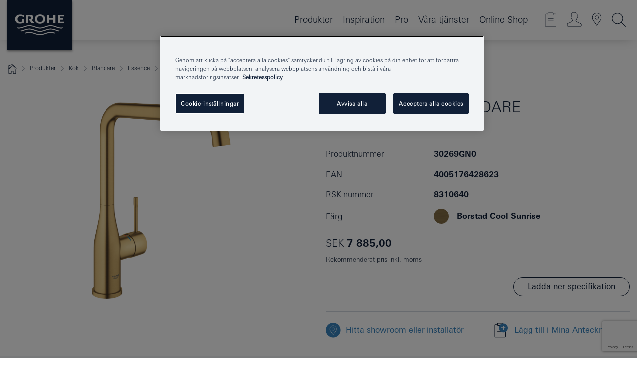

--- FILE ---
content_type: text/html;charset=UTF-8
request_url: https://www.grohe.se/sv_se/essence-koeksblandare-30269GN0.html
body_size: 30684
content:
<!DOCTYPE html>

<!--[if IE 8]><html class="no-js ie ie8 lt-ie9" dir="ltr" lang="sv-SE"><![endif]-->
<!--[if IE 9]><html class="no-js ie ie9" dir="ltr" lang="sv-SE"><![endif]-->
<!--[if IEMobile]><html class="no-js ie ie-mobile" dir="ltr" lang="sv-SE"><![endif]-->
<!--[if gt IE 8 | !IE]><!--><html class="no-js" dir="ltr" lang="sv-SE"> <!--<![endif]-->



<!-- last generation 15.01.2026 at 12:21:50 | content-ID: 2531155 | structure-ID: 2531158 | ref-Name: productdeatilspage -->
<head>
<script>
// Define dataLayer and the gtag function.
window.dataLayer = window.dataLayer || [];
function gtag(){dataLayer.push(arguments);}
// Default ad_storage to 'denied'.
gtag('consent', 'default', {
ad_storage: "denied",
analytics_storage: "denied",
functionality_storage: "denied",
personalization_storage: "denied",
security_storage: "denied",
ad_user_data: "denied",
ad_personalization: "denied",
wait_for_update: 500
});
</script>
<script src="https://cdn.cookielaw.org/consent/62138cfe-931f-4f16-b905-2cc82b47174b/OtAutoBlock.js" type="text/javascript"></script>
<script charset="UTF-8" data-document-language="true" data-domain-script="62138cfe-931f-4f16-b905-2cc82b47174b" src="https://cdn.cookielaw.org/scripttemplates/otSDKStub.js" type="text/javascript"></script>
<script type="text/javascript">
function OptanonWrapper() {
if (document.cookie.includes('OptanonAlertBoxClosed')) {
document.dispatchEvent( new CustomEvent('consents-ready', { 'detail': { consent: false } }));
}
}
</script>
<script type="text/javascript">
window.LANG_DATA = '/sv_se/_technical/defaulttexts/index.json';
window.mobileApp = false;
window.CONFIG = {
imageBasePath: 'https://fe.grohe.com/release/0.85.0/b2x',
disable_productComparison: true,
disable_notepadLoggedIn: false,
showPrices: true,
groheChannel: 'B2C',
disable_notepadAvailabilityRequest: false,
isGlobalSearch: false,
loginUrl: '/login-idp.jsp?wrong_login_url=/sv_se/administration/login/&partial_registration_url=/sv_se/administration/registration/account-partial-registration-non-smart.html&login_ok_url=https%3A//www.grohe.se/sv_se/_technical/webapp_properties/product-details-page.html',
staticSuggestionLinks : {
spareparts: '',
brochures: '/sv_se/tjaenster-foer-dig/broschyrer.html',
showrooms: '/sv_se/var-kan-du-koepa-vara-produkter/hitta-en-grohe-partner.html'
},
targetGroupsMapping: {planner: 'pro', pro: 'pro', daa: 'pro', designer: 'pro', showroom: 'pro', end: 'end', inst: 'pro', architect: 'pro', aap: 'pro', projects: 'pro'},
showDiyProducts: true,
historicalProducts: true,
productFallbackImage:'//cdn.cloud.grohe.com/Web/4_3/ZZH_IKONEC011_001_01_4_3/4_3/1280/ZZH_IKONEC011_001_01_4_3_4_3.jpg',
allowAnonNotepad: false,
filterIcons: {
A613_04: {
src: '/media/datasources/filter_icons/c2c/c2c_platinum_bw_logo.png',
tooltip: '<p >Cradle to Cradle Certified® - PLATINUM</p>'
},
A613_01: {
src: '/media/datasources/filter_icons/c2c/c2c_bronze_bw_logo.png',
tooltip: '<p >Cradle to Cradle Certified® - BRONZE</p>'
},
A613_02: {
src: '/media/datasources/filter_icons/c2c/c2c_silver_bw_logo.png',
tooltip: '<p >Cradle to Cradle Certified® - SILVER</p>'
},
sustainable: {
src: '/media/datasources/filter_icons/sustainability/grohe_climate-care_logo.png',
tooltip: '<p >Med hållbar inverkan. Läs mer på <a href="http://green.grohe.com" target="_blank" title="green.grohe.com" class=" " >green.grohe.com</a>.</p>'
},
A613_03: {
src: '/media/datasources/filter_icons/c2c/c2c_gold_bw_logo.png',
tooltip: '<p >Cradle to Cradle Certified® - GOLD</p>'
}
},
iconsForContent: [
'A613_03'
],
portfolioBadges: {
quickfix :
{
sapValue : 'L3013_1',
backgroundColor: '#E1F8FF',
label: 'GROHE QuickFix'
},
spa :
{
sapValue : 'A611_03',
backgroundColor: '#EBE2D6',
label: 'GROHE SPA'
},
}
}
</script>
<script>
window.ENDPOINTS = {
'B2X_PROJECT_REFERENCES': '/sv_se/_technical/project_config/project_references.json',
'B2X_PRODUCTS': 'https://api.sapcx.grohe.com/rest/v2/solr/master_sv_SE_Product/select',
'B2X_PRODUCTS_SKU': 'https://api.sapcx.grohe.com/rest/v2/solr/master_sv_SE_Product/suggestB2C',
'B2X_ACCOUNT_PASSWORD':'/myaccount/user/password',
'B2X_SMARTSHOP':'/smartshop/order/submit',
'GROHE_APPLICATION':'https://application.grohe.com',
'B2X_USER_INFO':'/myaccount/user/info',
'B2X_SMARTSHOP':'/smartshop/order/submit',
'B2X_MY_ACCOUNT_PRODUCT':'/myaccount/product/',
'B2X_PRODUCT':'/notepad/v1',
'B2X_SMART_INFO':'/website/smart-info',
'B2X_PREFERENCE_CENTER':'https://application.grohe.com/gateway/preference-center-send/',
'GROHE_SPECIFICATION':'https://specification.grohe.com',
'B2X_SMARTSHOP_SKU':'/website/sku/',
'B2X_PAGELIKES':'/website/pagelikes/',
'B2X_PREFERENCE_CENTER_CHANGE':'https://application.grohe.com/gateway/preference-center-change-send/',
'B2X_CERAMICS_LANDINGPAGES':'/_technical/landingpages.json',
'B2X_MY_ACCOUNT_PRODUCT_COMPARISON':'/myaccount/comparison/',
'B2X_MY_ACCOUNT_PRODUCT_SERIAL_VALIDATION':'/website/forms/serialnumber-check/',
'B2X_ORDER_TRACKING':'/website/new-ordertracking',
'B2X_ORDER_TRACKING_TOGGLE_NOTIFICATIONS':'/myaccount/user/update/emailnotifications/',
'B2X_SALESFORCE_PREFERENCE_CENTER':'/website/webforms/marketing-cloud/',
'B2X_ACCOUNT_REGISTRATION_ACCESS_TOKEN':'/myaccount/user/access-token',
'B2X_ACCOUNT_REFRESH_ACCESS_TOKEN':'/website/jwtoken/refresh-token',
'B2X_MY_ACCOUNT_PRODUCT_REGISTRATION':'/website/forms/product-registration',
'B2X_GATED_PREFERENCE_CENTER':'https://application.grohe.com/gateway/preference-center-send-v2/',
'B2X_MY_ACCOUNT_FILE_UPLOAD':'http://account/fileupload.php',
'B2X_EXPORT':'/notepad/v1',
'B2X_MY_ACCOUNT_ORDER_STATE':'/notepad/v1',
'B2X_SMART_UPI_HISTORY':'/website/account/history/upi',
'B2X_WEBSITE':'/solr/website_b2x/select',
'B2X_INVOICE_REGISTRATION':'/website/account/invoices/upload',
'B2X_NOTEPAD':'/notepad/v1',
'B2X_SMARTSHOP_UPI':'/website/upi/',
'B2X_AVAILABILITY':'/notepad/v1',
'B2X_ACCOUNT':'https://idp2-apigw.cloud.grohe.com/v1/web/users',
'B2X_ACCOUNT_UPDATE':'/myaccount/user/update',
'B2X_SMART_CHARGE':'/smartshop/creditcard/recharge',
'B2X_INVOICE_UPLOAD_HISTORY':'/website/account/history/invoices'
};
</script>
<script>
(function (sCDN, sCDNProject, sCDNWorkspace, sCDNVers) {
if (
window.localStorage !== null &&
typeof window.localStorage === "object" &&
typeof window.localStorage.getItem === "function" &&
window.sessionStorage !== null &&
typeof window.sessionStorage === "object" &&
typeof window.sessionStorage.getItem === "function"
) {
sCDNVers =
window.sessionStorage.getItem("jts_preview_version") ||
window.localStorage.getItem("jts_preview_version") ||
sCDNVers;
}
window.jentis = window.jentis || {};
window.jentis.config = window.jentis.config || {};
window.jentis.config.frontend = window.jentis.config.frontend || {};
window.jentis.config.frontend.cdnhost =
sCDN + "/get/" + sCDNWorkspace + "/web/" + sCDNVers + "/";
window.jentis.config.frontend.vers = sCDNVers;
window.jentis.config.frontend.env = sCDNWorkspace;
window.jentis.config.frontend.project = sCDNProject;
window._jts = window._jts || [];
var f = document.getElementsByTagName("script")[0];
var j = document.createElement("script");
j.async = true;
j.src = window.jentis.config.frontend.cdnhost + "45obpw.js";
f.parentNode.insertBefore(j, f);
})("https://a8g5bh.grohe.se","grohe-se","live", "_");
_jts.push({ track: "pageview" });
_jts.push({ track: "submit" });
</script>
<title>Essence Köksblandare | GROHE </title> <meta name="title" content="Essence Köksblandare" />    <meta content="index,follow" name="robots" /> <meta charset="UTF-8" /> <meta content="telephone=no" name="format-detection" /> <meta content="width=device-width, initial-scale=1.0, minimum-scale=1.0, maximum-scale=1.0, user-scalable=no" name="viewport" /> <meta content="sv_se" name="locale" /> <meta content="sv_se" name="locales" /> <meta content="grohe_global" name="client" /> <meta content="b2x" name="pagescope" /> <meta content="https://fe.grohe.com/release/0.85.0/b2x" name="application-name" /> <meta content="https://fe.grohe.com/release/0.85.0/b2x/browserconfig.xml" name="msapplication-config" /> <meta content="#112038" name="msapplication-TileColor" /> <meta content="https://fe.grohe.com/release/0.85.0/b2x/mstile-144x144.png" name="msapplication-TileImage" /> <meta content="https://fe.grohe.com/release/0.85.0/b2x/mstile-70x70.png" name="msapplication-square70x70logo" /> <meta content="https://fe.grohe.com/release/0.85.0/b2x/mstile-150x150.png" name="msapplication-square150x150logo" /> <meta content="https://fe.grohe.com/release/0.85.0/b2x/mstile-310x150.png" name="msapplication-wide310x150logo" /> <meta content="https://fe.grohe.com/release/0.85.0/b2x/mstile-310x310.png" name="msapplication-square310x310logo" /> <meta content="IE=Edge" http-equiv="X-UA-Compatible" /> <meta content="productdeatilspage" name="siteUID_es" /> <meta content="none" name="videoType_s" />
<link href="https://fe.grohe.com/release/0.85.0/b2x/favicon.ico" rel="icon" type="image/ico" />
<link href="https://fe.grohe.com/release/0.85.0/b2x/favicon.ico" rel="shortcut icon" type="image/x-icon" />
<link href="https://fe.grohe.com/release/0.85.0/b2x/favicon.ico" rel="icon" sizes="16x16 32x32 48x48" type="image/vnd.microsoft.icon" />
<link href="https://fe.grohe.com/release/0.85.0/b2x/favicon-16x16.png" rel="icon" sizes="16x16" type="image/png" />
<link href="https://fe.grohe.com/release/0.85.0/b2x/favicon-32x32.png" rel="icon" sizes="32x32" type="image/png" />
<link href="https://fe.grohe.com/release/0.85.0/b2x/favicon-48x48.png" rel="icon" sizes="48x48" type="image/png" />
<link href="https://fe.grohe.com/release/0.85.0/b2x/apple-touch-icon-76x76.png" rel="apple-touch-icon" sizes="76x76" />
<link href="https://fe.grohe.com/release/0.85.0/b2x/apple-touch-icon-120x120.png" rel="apple-touch-icon" sizes="120x120" />
<link href="https://fe.grohe.com/release/0.85.0/b2x/apple-touch-icon-152x152.png" rel="apple-touch-icon" sizes="152x152" />
<link href="https://fe.grohe.com/release/0.85.0/b2x/apple-touch-icon-180x180.png" rel="apple-touch-icon" sizes="180x180" />
<link rel="canonical" href="https://www.grohe.se/sv_se/essence-koeksblandare-30269GN0.html" />
<link href="https://fe.grohe.com/release/0.85.0/b2x/css/bootstrap.css?created=20200623191052" media="all" rel="stylesheet" />
<link href="https://fe.grohe.com/release/0.85.0/b2x/css/main.css?created=20200623191052" media="all" rel="stylesheet" />
<script type="text/javascript"> var searchHeaderConfig = { "productSettings" : { "preferredResults": { "code": [ ] }, "preselection": { "filter": [] } }, "contentSettings": { } }; </script>
</head>




<body class="b2x-navigation pdp-ncs">
<!-- noindex -->
<script type="text/javascript">
// read cookie (DEXT-1212)
function getCookie(name) {
const nameEQ = name + "=";
const cookies = document.cookie.split(';');
for (let i = 0; i < cookies.length; i++) {
let cookie = cookies[i];
while (cookie.charAt(0) === ' ') {
cookie = cookie.substring(1, cookie.length);
}
if (cookie.indexOf(nameEQ) === 0) {
return cookie.substring(nameEQ.length, cookie.length);
}
}
return null;
}
</script>
<script type="text/javascript">
// <![CDATA[
var dataLayer = dataLayer || [];
// check if cookie is available
var hashedEmail = getCookie('hashed_email');
if (hashedEmail) {
dataLayer.push({
'hashedUserData': {
'sha256': {
'email': hashedEmail
}
}
});
}
dataLayer.push({
'pageName':'/essence-koeksblandare-30269GN0',
'pageTitle':'Köksblandare',
'pageId':'2531158',
'pageSystemPath':'grohe_global/_technical_1/webapp_properties',
'pageCreated':'2019-02-27',
'pageLastEdit':'2026-01-15',
'pageCountry':'se',
'pageLanguage':'sv',
'internal':'false',
'pagePool':'europe',
'pageArea':'portal',
'pageScope':'b2x',
'pageCategory':'product detail page',
});
// ]]>
</script>
<!-- Google Tag Manager -->
<noscript><iframe height="0" src="//www.googletagmanager.com/ns.html?id=GTM-PGZM7P" style="display:none;visibility:hidden" width="0"></iframe></noscript>
<script>
// <![CDATA[
(function(w,d,s,l,i){w[l]=w[l]||[];w[l].push({'gtm.start':
new Date().getTime(),event:'gtm.js'});var f=d.getElementsByTagName(s)[0],
j=d.createElement(s),dl=l!='dataLayer'?'&l='+l:'';j.async=true;j.setAttribute('class','optanon-category-C0001');j.src=
'//www.googletagmanager.com/gtm.js?id='+i+dl;f.parentNode.insertBefore(j,f);
})(window,document,'script','dataLayer','GTM-PGZM7P');
// ]]>
</script>
<!-- End Google Tag Manager -->
<div class="vuejs-container" id="vuejs-dev-container">
<div class="ie-flex-wrapper">
<div class="page-wrap">
<div class="vuejs-container" id="vuejs-header-container">
	<header class="header--fixed header header--bordertop sticky-top header--shadow header--bgColorFlyoutMobileSecondary header--bgColorFlyoutDesktopSecondary header--colorFlyoutMobileLight header--colorFlyoutDesktopLight" v-scrollbar-width-detection="">
		<div class="container">
			<nav class="navbar-light  navbar navbar-expand-xl" itemscope="" itemtype="http://schema.org/Organization">
					<a class="navbar-brand" href="/sv_se/" itemprop="url" title="GROHE, Pure Freude an Wasser">
<svg height="100" version="1.1" viewBox="0, 0, 130, 100" width="130" x="0" xmlns="http://www.w3.org/2000/svg" xmlns:xlink="http://www.w3.org/1999/xlink" y="0">
  <g id="Ebene_1">
    <path d="M0,0 L130,0 L130,100 L0,100 L0,0 z" fill="#112038"></path>
    <path d="M59.615,38.504 C59.614,42.055 62.032,44.546 65.48,44.546 C68.93,44.546 71.346,42.057 71.346,38.505 C71.346,34.943 68.937,32.459 65.48,32.459 C62.024,32.459 59.615,34.942 59.615,38.504 z M54.872,38.504 C54.872,33.132 59.351,29.205 65.48,29.205 C71.61,29.205 76.091,33.132 76.091,38.504 C76.091,43.861 71.601,47.795 65.48,47.795 C59.361,47.795 54.872,43.862 54.872,38.504 z M101.056,29.875 L101.056,47.124 L114,47.124 L114,43.744 L105.549,43.744 L105.549,39.645 L111.762,39.645 L111.762,36.396 L105.549,36.396 L105.549,33.254 L113.015,33.254 L113.015,29.875 L101.056,29.875 z M79.299,29.875 L79.299,47.124 L83.798,47.124 L83.798,39.75 L91.75,39.75 L91.75,47.124 L96.251,47.124 L96.251,29.875 L91.75,29.875 L91.75,36.252 L83.798,36.252 L83.798,29.875 L79.299,29.875 z M37.413,29.875 L37.413,47.124 L41.915,47.124 L41.915,33.129 L43.855,33.129 C46.4,33.129 47.54,33.942 47.54,35.751 C47.54,37.599 46.265,38.655 44.025,38.655 L43.036,38.629 L42.53,38.629 L48.784,47.124 L54.537,47.124 L48.803,40.188 C50.932,39.227 52.067,37.522 52.067,35.28 C52.067,31.626 49.7,29.875 44.761,29.875 L37.413,29.875 z M29.048,38.463 L29.048,43.635 C27.867,44.129 26.688,44.376 25.513,44.376 C22.484,44.376 20.354,42.037 20.354,38.708 C20.354,35.121 22.899,32.621 26.552,32.621 C28.594,32.621 30.616,33.191 33.069,34.455 L33.069,31.017 C29.936,29.736 28.39,29.371 26.074,29.371 C19.679,29.371 15.594,32.989 15.594,38.654 C15.594,44.043 19.558,47.627 25.517,47.627 C28.174,47.627 31.325,46.772 33.621,45.431 L33.621,38.463 L29.048,38.463 z M96.501,66.368 L96.068,66.211 L94.887,65.816 C91.46,64.783 88.718,64.267 86.624,64.267 C84.871,64.267 81.902,64.772 79.548,65.469 L78.373,65.816 C77.777,66.013 77.378,66.143 77.185,66.211 L76.004,66.618 L74.831,67.016 L73.649,67.418 C70.062,68.579 67.509,69.097 65.387,69.097 C63.559,69.097 60.849,68.597 58.304,67.791 L57.122,67.418 L55.943,67.016 L54.766,66.618 L53.585,66.211 L52.399,65.816 C48.977,64.783 46.228,64.267 44.146,64.267 C42.38,64.269 39.416,64.77 37.059,65.469 L35.885,65.816 C35.047,66.086 34.875,66.147 34.27,66.368 L36.645,67.6 L37.178,67.439 C39.947,66.583 42.331,66.137 44.151,66.137 C45.682,66.137 48.074,66.527 50.042,67.095 L51.224,67.439 L52.399,67.819 L53.585,68.211 L54.766,68.619 L55.943,69.018 L57.122,69.412 C60.668,70.5 63.278,71.001 65.388,71 C67.199,70.999 69.966,70.517 72.468,69.767 L73.649,69.412 L74.831,69.018 L76.004,68.619 L77.185,68.211 L78.373,67.819 L79.548,67.439 C82.561,66.544 84.782,66.137 86.628,66.138 C88.447,66.138 90.828,66.584 93.595,67.439 L94.127,67.6 L96.501,66.368 z M104.198,61.892 L97.321,59.781 C94.229,58.831 93.033,58.497 91.384,58.133 C89.639,57.747 87.89,57.525 86.625,57.525 C84.63,57.525 80.826,58.235 78.373,59.065 L73.649,60.666 C70.452,61.749 67.509,62.346 65.362,62.346 C63.203,62.346 60.289,61.755 57.076,60.666 L52.352,59.065 C49.906,58.236 46.087,57.525 44.09,57.525 C42.832,57.525 41.067,57.75 39.335,58.133 C37.705,58.495 36.413,58.853 33.397,59.781 L26.528,61.892 C27.262,62.56 27.458,62.714 28.28,63.271 L32.098,62.109 L35.253,61.178 L36.52,60.803 C39.877,59.813 42.154,59.388 44.094,59.388 C45.857,59.388 49.045,59.971 51.17,60.686 L57.076,62.667 C59.842,63.594 63.267,64.248 65.363,64.248 C67.451,64.248 70.907,63.59 73.649,62.667 L79.548,60.686 C81.665,59.975 84.872,59.386 86.628,59.388 C88.575,59.388 90.832,59.81 94.198,60.803 L95.465,61.178 L98.621,62.109 L102.446,63.271 C103.264,62.71 103.459,62.557 104.198,61.892 z M111.243,55.247 L111.047,55.575 C110.607,56.31 110.407,56.583 109.748,57.365 C108.911,57.479 108.576,57.504 107.913,57.504 C105.809,57.504 102.364,56.844 99.611,55.916 L94.887,54.32 C91.678,53.24 88.747,52.643 86.628,52.641 C84.843,52.641 81.715,53.215 79.548,53.941 L73.649,55.916 C70.868,56.846 67.455,57.504 65.388,57.504 C63.323,57.504 59.907,56.847 57.122,55.916 L51.224,53.941 C49.056,53.215 45.933,52.641 44.146,52.641 C42.03,52.641 39.091,53.24 35.885,54.32 L31.161,55.916 C28.406,56.844 24.963,57.504 22.854,57.504 C22.191,57.504 21.859,57.479 21.031,57.365 C20.418,56.66 20.178,56.332 19.724,55.575 L19.529,55.247 C21.128,55.507 22.022,55.601 22.899,55.601 C25.001,55.601 28.008,54.989 31.161,53.922 L35.885,52.32 C38.381,51.474 42.108,50.778 44.146,50.777 C46.174,50.777 49.904,51.476 52.399,52.32 L57.122,53.922 C60.274,54.989 63.284,55.601 65.387,55.601 C67.488,55.601 70.498,54.989 73.649,53.922 L78.373,52.32 C80.865,51.476 84.597,50.777 86.622,50.777 C88.665,50.777 92.385,51.474 94.887,52.32 L99.611,53.922 C102.763,54.989 105.77,55.601 107.872,55.601 C108.749,55.601 109.643,55.507 111.243,55.247 z" fill="#FFFFFE"></path>
  </g>
</svg>
					</a>
				<div class="header__iconwrapper">
			        <a aria-controls="navigationMenuContent" aria-expanded="false" aria-label="Toggle navigation" class="navbar-toggler" data-target="#navigationMenuContent" data-toggle="collapse">
			          <span class="navbar-toggler-icon" v-sidebar-nav-toggler=""></span>
			        </a>				
				</div>
				<a class="d-none d-lg-none nav-mobile-header__closer icon_close_secondary" v-nav-icons-flyout-toggler=""></a>
				<div class="row collapse navbar-collapse" id="navigationMenuContent">
<ul class="container navbar-nav navnode navnode--main">
<li class="nav-item">
<a aria-expanded="false" aria-haspopup="true" class="nav-link level1 hasNextLevel nav-link--noFocus nav-link--light nav-link--layerarrow nav-link--primarynav" href="javascript:void(0);" id="flyout-6477812" role="button" v-next-level-nav-toggler="" v-sidebar-nav-toggler="">
Produkter
</a>


</li>
<li class="nav-item">
<a class="nav-link nav-link--noFocus nav-link--light nav-link--layerarrow nav-link--primarynav" href="/sv_se/inspirations/inpirations.html">Inspiration</a>
</li>
<li class="nav-item">
<a aria-expanded="false" aria-haspopup="true" class="nav-link level1 hasNextLevel nav-link--noFocus nav-link--light nav-link--layerarrow nav-link--primarynav" href="javascript:void(0);" id="flyout-1992989" role="button" v-next-level-nav-toggler="" v-sidebar-nav-toggler="">
Pro
</a>


</li>
<li class="nav-item">
<a aria-expanded="false" aria-haspopup="true" class="nav-link level1 hasNextLevel nav-link--noFocus nav-link--light nav-link--layerarrow nav-link--primarynav" href="javascript:void(0);" id="flyout-3415110" role="button" v-next-level-nav-toggler="" v-sidebar-nav-toggler="">
Våra tjänster
</a>


</li>
<li class="nav-item">
<a class="nav-link nav-link--noFocus nav-link--light nav-link--layerarrow nav-link--primarynav" href="https://shop.grohe.se/">Online Shop</a>
</li>
</ul>
				</div>
				<ul class="navbar-nav navnode navnode--icons" v-nav-icons-scroll-handler="">
						<li class="nav-item nav-item--flyout nav-item--icon">
		<notepad-navigation href="/sv_se/notepad/" title="Länk: Anteckningar"></notepad-navigation>
    </li>
	<li class="nav-item nav-item--flyout nav-item--icon">
		<a aria-expanded="false" aria-haspopup="true" class="nav-link nav-link--noFocus nav-link--light nav-link--layerarrow nav-link--primarynav flyout-toggle" href="#" id="flyout-login" role="button" title="" v-nav-icons-flyout-toggler="">			
							
					
	        							

				<div class="flyout-icon flyout-icon--login"></div>
	        			

		</a>
				<div aria-labelledby="flyout-login" class="flyout" v-add-class-if-logged-in="'flyout--withFullWidthCategory'">
		      	<div class="flyout__background flyout__background--plain ">
					<a class="flyout__closer" v-nav-primary-closer=""></a>
				</div>
				<div class="row navbar-nav navnode navnode--secondary ">   
					<div class="navnode__wrapper navnode__wrapper--columnCategories">
						<ul class="container navnode__container navnode__container--login">
							<li class="nav-item nav-item--secondarynav col-12 nav-item--flyout flyout-category">								
											
		
						    								

							        <div class="flyout__headline text-uppercase">
								        <strong>Logga in</strong>
									</div>
									<div class="text-white mb-3"><span>
								        Logga in och få tillgång till alla funktioner. När du är inloggad kan du fx. skapa specifikationer, spåra dina beställningar, se produkttillgänglighet, samt komma åt SMART-lojalitetsprogrammet och mycket mer.
									</span></div>
										<a class="btn btn-primary btn--flyoutLogin" href="/login-idp.jsp?wrong_login_url=/sv_se/administration/login/&amp;partial_registration_url=/sv_se/administration/registration/account-partial-registration-non-smart.html&amp;login_ok_url=http://www.grohe.se/sv_se/">Logga in </a>
										 <a class=" link link d-block mb-2 scroll-link" href="/sv_se/administration/registration/account-registration-non-smart.html#null" title="Ännu inte registrerat dig?"> Ännu inte registrerat dig?</a>
											
		
							</li>
						</ul>
					</div>						
														
				</div>
			</div>
		</li>
					

    <li class="nav-item nav-item--flyout nav-item--icon">
		<a class="nav-link nav-link--noFocus nav-link--light nav-link--primarynav nav-link--locator" href="/sv_se/var-kan-du-koepa-vara-produkter/hitta-en-grohe-partner.html" title="Showroom Locator">
			<span class="showroom-locator-icon"></span>
		</a>
	</li>
	<li class="nav-item nav-item--flyout nav-item--icon">
		<a aria-expanded="false" aria-haspopup="true" class="nav-link nav-link--noFocus nav-link--light nav-link--layerarrow nav-link--primarynav flyout-toggle" href="#" id="flyout-search" role="button" title="Öppna: Sök" v-nav-icons-flyout-toggler="">
			<div class="flyout-icon flyout-icon--search"></div>
		</a>
		<div aria-labelledby="flyout-search" class="flyout">
			<div class="flyout__background flyout__background--plain ">
				<a class="flyout__closer" v-nav-primary-closer=""></a>
			</div>
			<div class="row navbar-nav navnode navnode--secondary navnode--fullHeight ">
				<ul class="container navnode__container navnode__container--search">
					<li class="nav-item nav-item--secondarynav nav-item--noborder">
						<div class="nav-search-item container justify-content-center">
							<div class="nav-search-item__inner col-12 col-lg-8">
								<b2x-search-header :dal-search-enabled="false" search-base-url="/sv_se/produktsoekning.html">
                              </b2x-search-header>
							</div>
						</div>
					</li>
				</ul>
			</div>
		</div>
    </li>

				</ul>
			</nav>
		</div>
	</header>
<aside class="navigation-sidebar navigation-sidebar--hidden">
<a class="navbar-brand" href="/sv_se/" itemprop="url" title="GROHE, Pure Freude an Wasser">
<svg height="100" version="1.1" viewBox="0, 0, 130, 100" width="130" x="0" xmlns="http://www.w3.org/2000/svg" xmlns:xlink="http://www.w3.org/1999/xlink" y="0">
<g id="Ebene_1">
<path d="M0,0 L130,0 L130,100 L0,100 L0,0 z" fill="#112038"></path>
<path d="M59.615,38.504 C59.614,42.055 62.032,44.546 65.48,44.546 C68.93,44.546 71.346,42.057 71.346,38.505 C71.346,34.943 68.937,32.459 65.48,32.459 C62.024,32.459 59.615,34.942 59.615,38.504 z M54.872,38.504 C54.872,33.132 59.351,29.205 65.48,29.205 C71.61,29.205 76.091,33.132 76.091,38.504 C76.091,43.861 71.601,47.795 65.48,47.795 C59.361,47.795 54.872,43.862 54.872,38.504 z M101.056,29.875 L101.056,47.124 L114,47.124 L114,43.744 L105.549,43.744 L105.549,39.645 L111.762,39.645 L111.762,36.396 L105.549,36.396 L105.549,33.254 L113.015,33.254 L113.015,29.875 L101.056,29.875 z M79.299,29.875 L79.299,47.124 L83.798,47.124 L83.798,39.75 L91.75,39.75 L91.75,47.124 L96.251,47.124 L96.251,29.875 L91.75,29.875 L91.75,36.252 L83.798,36.252 L83.798,29.875 L79.299,29.875 z M37.413,29.875 L37.413,47.124 L41.915,47.124 L41.915,33.129 L43.855,33.129 C46.4,33.129 47.54,33.942 47.54,35.751 C47.54,37.599 46.265,38.655 44.025,38.655 L43.036,38.629 L42.53,38.629 L48.784,47.124 L54.537,47.124 L48.803,40.188 C50.932,39.227 52.067,37.522 52.067,35.28 C52.067,31.626 49.7,29.875 44.761,29.875 L37.413,29.875 z M29.048,38.463 L29.048,43.635 C27.867,44.129 26.688,44.376 25.513,44.376 C22.484,44.376 20.354,42.037 20.354,38.708 C20.354,35.121 22.899,32.621 26.552,32.621 C28.594,32.621 30.616,33.191 33.069,34.455 L33.069,31.017 C29.936,29.736 28.39,29.371 26.074,29.371 C19.679,29.371 15.594,32.989 15.594,38.654 C15.594,44.043 19.558,47.627 25.517,47.627 C28.174,47.627 31.325,46.772 33.621,45.431 L33.621,38.463 L29.048,38.463 z M96.501,66.368 L96.068,66.211 L94.887,65.816 C91.46,64.783 88.718,64.267 86.624,64.267 C84.871,64.267 81.902,64.772 79.548,65.469 L78.373,65.816 C77.777,66.013 77.378,66.143 77.185,66.211 L76.004,66.618 L74.831,67.016 L73.649,67.418 C70.062,68.579 67.509,69.097 65.387,69.097 C63.559,69.097 60.849,68.597 58.304,67.791 L57.122,67.418 L55.943,67.016 L54.766,66.618 L53.585,66.211 L52.399,65.816 C48.977,64.783 46.228,64.267 44.146,64.267 C42.38,64.269 39.416,64.77 37.059,65.469 L35.885,65.816 C35.047,66.086 34.875,66.147 34.27,66.368 L36.645,67.6 L37.178,67.439 C39.947,66.583 42.331,66.137 44.151,66.137 C45.682,66.137 48.074,66.527 50.042,67.095 L51.224,67.439 L52.399,67.819 L53.585,68.211 L54.766,68.619 L55.943,69.018 L57.122,69.412 C60.668,70.5 63.278,71.001 65.388,71 C67.199,70.999 69.966,70.517 72.468,69.767 L73.649,69.412 L74.831,69.018 L76.004,68.619 L77.185,68.211 L78.373,67.819 L79.548,67.439 C82.561,66.544 84.782,66.137 86.628,66.138 C88.447,66.138 90.828,66.584 93.595,67.439 L94.127,67.6 L96.501,66.368 z M104.198,61.892 L97.321,59.781 C94.229,58.831 93.033,58.497 91.384,58.133 C89.639,57.747 87.89,57.525 86.625,57.525 C84.63,57.525 80.826,58.235 78.373,59.065 L73.649,60.666 C70.452,61.749 67.509,62.346 65.362,62.346 C63.203,62.346 60.289,61.755 57.076,60.666 L52.352,59.065 C49.906,58.236 46.087,57.525 44.09,57.525 C42.832,57.525 41.067,57.75 39.335,58.133 C37.705,58.495 36.413,58.853 33.397,59.781 L26.528,61.892 C27.262,62.56 27.458,62.714 28.28,63.271 L32.098,62.109 L35.253,61.178 L36.52,60.803 C39.877,59.813 42.154,59.388 44.094,59.388 C45.857,59.388 49.045,59.971 51.17,60.686 L57.076,62.667 C59.842,63.594 63.267,64.248 65.363,64.248 C67.451,64.248 70.907,63.59 73.649,62.667 L79.548,60.686 C81.665,59.975 84.872,59.386 86.628,59.388 C88.575,59.388 90.832,59.81 94.198,60.803 L95.465,61.178 L98.621,62.109 L102.446,63.271 C103.264,62.71 103.459,62.557 104.198,61.892 z M111.243,55.247 L111.047,55.575 C110.607,56.31 110.407,56.583 109.748,57.365 C108.911,57.479 108.576,57.504 107.913,57.504 C105.809,57.504 102.364,56.844 99.611,55.916 L94.887,54.32 C91.678,53.24 88.747,52.643 86.628,52.641 C84.843,52.641 81.715,53.215 79.548,53.941 L73.649,55.916 C70.868,56.846 67.455,57.504 65.388,57.504 C63.323,57.504 59.907,56.847 57.122,55.916 L51.224,53.941 C49.056,53.215 45.933,52.641 44.146,52.641 C42.03,52.641 39.091,53.24 35.885,54.32 L31.161,55.916 C28.406,56.844 24.963,57.504 22.854,57.504 C22.191,57.504 21.859,57.479 21.031,57.365 C20.418,56.66 20.178,56.332 19.724,55.575 L19.529,55.247 C21.128,55.507 22.022,55.601 22.899,55.601 C25.001,55.601 28.008,54.989 31.161,53.922 L35.885,52.32 C38.381,51.474 42.108,50.778 44.146,50.777 C46.174,50.777 49.904,51.476 52.399,52.32 L57.122,53.922 C60.274,54.989 63.284,55.601 65.387,55.601 C67.488,55.601 70.498,54.989 73.649,53.922 L78.373,52.32 C80.865,51.476 84.597,50.777 86.622,50.777 C88.665,50.777 92.385,51.474 94.887,52.32 L99.611,53.922 C102.763,54.989 105.77,55.601 107.872,55.601 C108.749,55.601 109.643,55.507 111.243,55.247 z" fill="#FFFFFE"></path>
</g>
</svg>
</a>
<a class="navigation-sidebar__close-btn" href="#" target="_self" v-sidebar-nav-toggler="">
<span class="icon icon_close_primary"></span>
</a>
<nav class="nav-container nav-container--level1">
<ul class="navigation navigation">
<li class="nav-item">
<a aria-expanded="false" aria-haspopup="true" class="nav-link next-level-toggle nav-link--noFocus nav-link--light" href="javascript:void(0);" id="flyout-6477812" role="button" v-next-level-nav-toggler="">
Produkter
</a>
<nav class="nav-container nav-container--level2 hidden">
<a class="nav-link link-back level2" href="javascript:void(0)" v-nav-back-button="">Produkter</a>
<ul class="navigation navigation--level2">
<li class="nav-item">
<a aria-expanded="false" aria-haspopup="true" class="nav-link level2 nav-link--noFocus nav-link--light next-level-toggle" href="javascript:void(0);" id="flyout-919053" role="button" v-next-level-nav-toggler="">
Badrum
</a>
<nav class="nav-container nav-container--level3 hidden">
<a class="nav-link link-back level3" href="javascript:void(0)" v-nav-back-button="">Badrum</a>
<ul class="navigation navigation--level3">
<li class="nav-item">
<a aria-expanded="false" aria-haspopup="true" class="nav-link level3 nav-link--noFocus nav-link--light next-level-toggle" href="javascript:void(0);" id="flyout-919077" role="button" v-next-level-nav-toggler="">
Tvättställ
</a>
<nav class="nav-container nav-container--level4 hidden">
<a class="nav-link link-back level4" href="javascript:void(0)" v-nav-back-button="">Tvättställ</a>
<ul class="navigation navigation--level4">
<li class="nav-item">
<a class="nav-link level4 nav-link--noFocus nav-link--light" href="/sv_se/badrum/badrumsarmaturer/handfat.html">
Alla produkter
</a>
</li>
<li class="nav-item">
<a class="nav-link level4 nav-link--noFocus nav-link--light" href="/sv_se/products/for-your-bathroom/for-wash-basins/bathroom-faucets/">
Tvättställsblandare
</a>
</li>
<li class="nav-item">
<a class="nav-link level4 nav-link--noFocus nav-link--light" href="/sv_se/products/for-your-bathroom/for-wash-basins/touchless-faucets/">
Beröringsfria blandare
</a>
</li>
<li class="nav-item">
<a class="nav-link level4 nav-link--noFocus nav-link--light" href="/sv_se/products/for-your-bathroom/for-wash-basins/wash-basin/">
Tvättställ
</a>
</li>
</ul>
</nav>
</li>
<li class="nav-item">
<a aria-expanded="false" aria-haspopup="true" class="nav-link level3 nav-link--noFocus nav-link--light next-level-toggle" href="javascript:void(0);" id="flyout-917788" role="button" v-next-level-nav-toggler="">
Duschar
</a>
<nav class="nav-container nav-container--level4 hidden">
<a class="nav-link link-back level4" href="javascript:void(0)" v-nav-back-button="">Duschar</a>
<ul class="navigation navigation--level4">
<li class="nav-item">
<a class="nav-link level4 nav-link--noFocus nav-link--light" href="/sv_se/products/for-your-bathroom/for-showers/overview/">
Alla produkter
</a>
</li>
<li class="nav-item">
<a class="nav-link level4 nav-link--noFocus nav-link--light" href="/sv_se/for-dit-badrum/dusch-samling/">
Designlinjer
</a>
</li>
<li class="nav-item">
<a class="nav-link level4 nav-link--noFocus nav-link--light" href="/sv_se/for-your-bathroom/for-showers/inbyggda-loesningar/">
Inbyggda duschar
</a>
</li>
<li class="nav-item">
<a class="nav-link level4 nav-link--noFocus nav-link--light" href="/sv_se/products/for-your-bathroom/for-showers/wall-mounted-showers/">
Väggmonterade duschar
</a>
</li>
<li class="nav-item">
<a class="nav-link level4 nav-link--noFocus nav-link--light" href="/sv_se/for-your-bathroom/for-showers/hand-showers-and-shower-sets/hand-showers-and-shower-sets.html">
Duschhuvuden och duschset
</a>
</li>
<li class="nav-item">
<a class="nav-link level4 nav-link--noFocus nav-link--light" href="/sv_se/products/for-your-bathroom/for-showers/shower-and-bath-mixers/">
Duschblandare
</a>
</li>
<li class="nav-item">
<a class="nav-link level4 nav-link--noFocus nav-link--light" href="/sv_se/badrum/160cc/konsument/">
160 CC
</a>
</li>
</ul>
</nav>
</li>
<li class="nav-item">
<a aria-expanded="false" aria-haspopup="true" class="nav-link level3 nav-link--noFocus nav-link--light next-level-toggle" href="javascript:void(0);" id="flyout-919039" role="button" v-next-level-nav-toggler="">
Badkar
</a>
<nav class="nav-container nav-container--level4 hidden">
<a class="nav-link link-back level4" href="javascript:void(0)" v-nav-back-button="">Badkar</a>
<ul class="navigation navigation--level4">
<li class="nav-item">
<a class="nav-link level4 nav-link--noFocus nav-link--light" href="/sv_se/badrum/badrumsarmaturer/badkar.html">
Alla produkter
</a>
</li>
<li class="nav-item">
<a class="nav-link level4 nav-link--noFocus nav-link--light" href="/sv_se/products/for-your-bathroom/for-bath-tubes/bathtub-taps/">
Badkarsblandare
</a>
</li>
<li class="nav-item">
<a class="nav-link level4 nav-link--noFocus nav-link--light" href="/sv_se/products/for-your-bathroom/for-bath-tubes/bath-tub-mixer/">
Termostater
</a>
</li>
<li class="nav-item">
<a class="nav-link level4 nav-link--noFocus nav-link--light" href="/sv_se/products/for-your-bathroom/for-bath-tubes/bath-tubs/index-2.html">
Badkar
</a>
</li>
</ul>
</nav>
</li>
<li class="nav-item">
<a aria-expanded="false" aria-haspopup="true" class="nav-link level3 nav-link--noFocus nav-link--light next-level-toggle" href="javascript:void(0);" id="flyout-919084" role="button" v-next-level-nav-toggler="">
Toalett
</a>
<nav class="nav-container nav-container--level4 hidden">
<a class="nav-link link-back level4" href="javascript:void(0)" v-nav-back-button="">Toalett</a>
<ul class="navigation navigation--level4">
<li class="nav-item">
<a class="nav-link level4 nav-link--noFocus nav-link--light" href="/sv_se/badrum/wc-urinoar-bide.html">
Alla produkter
</a>
</li>
<li class="nav-item">
<a class="nav-link level4 nav-link--noFocus nav-link--light" href="/sv_se/products/for-your-bathroom/for-wc-urinal-bidet/designlinjer/">
Toaletter
</a>
</li>
<li class="nav-item">
<a class="nav-link level4 nav-link--noFocus nav-link--light" href="/sv_se/badrum/dusch-toalett.html">
Duschtoalett
</a>
</li>
<li class="nav-item">
<a class="nav-link level4 nav-link--noFocus nav-link--light" href="/sv_se/badrum/sma-wc-plattor.html">
Spolplattor
</a>
</li>
<li class="nav-item">
<a class="nav-link level4 nav-link--noFocus nav-link--light" href="/sv_se/products/for-your-bathroom/for-wc-urinal-bidet/inbyggda-loesningar/">
Inbyggd cistern
</a>
</li>
<li class="nav-item">
<a class="nav-link level4 nav-link--noFocus nav-link--light" href="/sv_se/products/for-your-bathroom/for-wc-urinal-bidet/solido.html">
Kompletta toaletter
</a>
</li>
</ul>
</nav>
</li>
<li class="nav-item">
<a aria-expanded="false" aria-haspopup="true" class="nav-link level3 nav-link--noFocus nav-link--light next-level-toggle" href="javascript:void(0);" id="flyout-919046" role="button" v-next-level-nav-toggler="">
Accessoarer
</a>
<nav class="nav-container nav-container--level4 hidden">
<a class="nav-link link-back level4" href="javascript:void(0)" v-nav-back-button="">Accessoarer</a>
<ul class="navigation navigation--level4">
<li class="nav-item">
<a class="nav-link level4 nav-link--noFocus nav-link--light" href="/sv_se/badrum/accessoarer.html">
Alla produkter
</a>
</li>
<li class="nav-item">
<a class="nav-link level4 nav-link--noFocus nav-link--light" href="/sv_se/for-your-bathroom/bathroom-accessories/accessories/">
Designlinjer
</a>
</li>
</ul>
</nav>
</li>
<li class="nav-item">
<a aria-expanded="false" aria-haspopup="true" class="nav-link level3 nav-link--noFocus nav-link--light next-level-toggle" href="javascript:void(0);" id="flyout-916211" role="button" v-next-level-nav-toggler="">
Inspiration
</a>
<nav class="nav-container nav-container--level4 hidden">
<a class="nav-link link-back level4" href="javascript:void(0)" v-nav-back-button="">Inspiration</a>
<ul class="navigation navigation--level4">
<li class="nav-item">
<a class="nav-link level4 nav-link--noFocus nav-link--light" href="/sv_se/dusch/unika-teknologier/vattenbesparande-teknologier.html">
Vattenbesparande lösningar
</a>
</li>
<li class="nav-item">
<a class="nav-link level4 nav-link--noFocus nav-link--light" href="/sv_se/badrum/tips-och-guides/hur-du-faar-ditt-lilla-badrum-rymligare/">
Tips & guides (bathroom)
</a>
</li>
</ul>
</nav>
</li>
<li class="nav-item">
<a aria-expanded="false" aria-haspopup="true" class="nav-link level3 nav-link--noFocus nav-link--light next-level-toggle" href="javascript:void(0);" id="flyout-1525726" role="button" v-next-level-nav-toggler="">
Färger till hela badrummet
</a>
<nav class="nav-container nav-container--level4 hidden">
<a class="nav-link link-back level4" href="javascript:void(0)" v-nav-back-button="">Färger till hela badrummet</a>
<ul class="navigation navigation--level4">
<li class="nav-item">
<a class="nav-link level4 nav-link--noFocus nav-link--light" href="/sv_se/products/for-your-bathroom/grohe-colours/">
Färger till hela badrummet
</a>
</li>
<li class="nav-item">
<a class="nav-link level4 nav-link--noFocus nav-link--light" href="/sv_se/badrum/colors.html">
Colors Overview
</a>
</li>
</ul>
</nav>
</li>
</ul>
</nav>
</li>
<li class="nav-item">
<a aria-expanded="false" aria-haspopup="true" class="nav-link level2 nav-link--noFocus nav-link--light next-level-toggle" href="javascript:void(0);" id="flyout-914034" role="button" v-next-level-nav-toggler="">
Kök
</a>
<nav class="nav-container nav-container--level3 hidden">
<a class="nav-link link-back level3" href="javascript:void(0)" v-nav-back-button="">Kök</a>
<ul class="navigation navigation--level3">
<li class="nav-item">
<a aria-expanded="false" aria-haspopup="true" class="nav-link level3 nav-link--noFocus nav-link--light next-level-toggle" href="javascript:void(0);" id="flyout-915011" role="button" v-next-level-nav-toggler="">
Blandare
</a>
<nav class="nav-container nav-container--level4 hidden">
<a class="nav-link link-back level4" href="javascript:void(0)" v-nav-back-button="">Blandare</a>
<ul class="navigation navigation--level4">
<li class="nav-item">
<a class="nav-link level4 nav-link--noFocus nav-link--light" href="/sv_se/koek/koekskranar.html">
Alla produkter
</a>
</li>
<li class="nav-item">
<a class="nav-link level4 nav-link--noFocus nav-link--light" href="/sv_se/koek/oeversikt/koekskranar.html">
Designlinjer
</a>
</li>
</ul>
</nav>
</li>
<li class="nav-item">
<a aria-expanded="false" aria-haspopup="true" class="nav-link level3 nav-link--noFocus nav-link--light next-level-toggle" href="javascript:void(0);" id="flyout-1482802" role="button" v-next-level-nav-toggler="">
Kokande vatten
</a>
<nav class="nav-container nav-container--level4 hidden">
<a class="nav-link link-back level4" href="javascript:void(0)" v-nav-back-button="">Kokande vatten</a>
<ul class="navigation navigation--level4">
<li class="nav-item">
<a class="nav-link level4 nav-link--noFocus nav-link--light" href="/sv_se/products/for-your-kitchen/boiling-water/grohe-red/">
GROHE Red
</a>
</li>
<li class="nav-item">
<a class="nav-link level4 nav-link--noFocus nav-link--light" href="/sv_se/products/for-your-kitchen/boiling-water/grohe-red-professional/">
Lösningar för företag
</a>
</li>
</ul>
</nav>
</li>
<li class="nav-item">
<a aria-expanded="false" aria-haspopup="true" class="nav-link level3 nav-link--noFocus nav-link--light next-level-toggle" href="javascript:void(0);" id="flyout-914981" role="button" v-next-level-nav-toggler="">
Kylt kolsyrat vatten
</a>
<nav class="nav-container nav-container--level4 hidden">
<a class="nav-link link-back level4" href="javascript:void(0)" v-nav-back-button="">Kylt kolsyrat vatten</a>
<ul class="navigation navigation--level4">
<li class="nav-item">
<a class="nav-link level4 nav-link--noFocus nav-link--light" href="/sv_se/products/for-your-kitchen/cold-sparkling-water/grohe-blue-home/">
GROHE Blue Home
</a>
</li>
<li class="nav-item">
<a class="nav-link level4 nav-link--noFocus nav-link--light" href="/sv_se/products/for-your-kitchen/cold-sparkling-water/grohe-blue-professional/">
GROHE Blue Professional
</a>
</li>
<li class="nav-item">
<a class="nav-link level4 nav-link--noFocus nav-link--light" href="/sv_se/products/for-your-kitchen/cold-sparkling-water/grohe-blue-pure/">
GROHE Blue Pure
</a>
</li>
</ul>
</nav>
</li>
<li class="nav-item">
<a aria-expanded="false" aria-haspopup="true" class="nav-link level3 nav-link--noFocus nav-link--light next-level-toggle" href="javascript:void(0);" id="flyout-1751092" role="button" v-next-level-nav-toggler="">
Diskho
</a>
<nav class="nav-container nav-container--level4 hidden">
<a class="nav-link link-back level4" href="javascript:void(0)" v-nav-back-button="">Diskho</a>
<ul class="navigation navigation--level4">
<li class="nav-item">
<a class="nav-link level4 nav-link--noFocus nav-link--light" href="/sv_se/products/for-your-kitchen/kitchen-sinks/overview/">
Alla produkter
</a>
</li>
<li class="nav-item">
<a class="nav-link level4 nav-link--noFocus nav-link--light" href="/sv_se/koek/koekshoar/kitchen-sinks-entry-page.html">
Designlinjer
</a>
</li>
</ul>
</nav>
</li>
<li class="nav-item">
<a aria-expanded="false" aria-haspopup="true" class="nav-link level3 nav-link--noFocus nav-link--light next-level-toggle" href="javascript:void(0);" id="flyout-914061" role="button" v-next-level-nav-toggler="">
Accessoarer
</a>
<nav class="nav-container nav-container--level4 hidden">
<a class="nav-link link-back level4" href="javascript:void(0)" v-nav-back-button="">Accessoarer</a>
<ul class="navigation navigation--level4">
<li class="nav-item">
<a class="nav-link level4 nav-link--noFocus nav-link--light" href="/sv_se/koek/koeksaccessoarer.html">
Alla produkter
</a>
</li>
<li class="nav-item">
<a class="nav-link level4 nav-link--noFocus nav-link--light" href="/sv_se/foer-ditt-koek/kollektioner/filtrerat-vattem/grohe-blue-filter.html">
Filtrerat vatten
</a>
</li>
</ul>
</nav>
</li>
<li class="nav-item">
<a aria-expanded="false" aria-haspopup="true" class="nav-link level3 nav-link--noFocus nav-link--light next-level-toggle" href="javascript:void(0);" id="flyout-2629776" role="button" v-next-level-nav-toggler="">
Inspiration
</a>
<nav class="nav-container nav-container--level4 hidden">
<a class="nav-link link-back level4" href="javascript:void(0)" v-nav-back-button="">Inspiration</a>
<ul class="navigation navigation--level4">
<li class="nav-item">
<a class="nav-link level4 nav-link--noFocus nav-link--light" href="/sv_se/koek/colors/">
Färg i köket
</a>
</li>
</ul>
</nav>
</li>
<li class="nav-item">
<a aria-expanded="false" aria-haspopup="true" class="nav-link level3 nav-link--noFocus nav-link--light next-level-toggle" href="javascript:void(0);" id="flyout-4936833" role="button" v-next-level-nav-toggler="">
GROHE Watersystems App
</a>
<nav class="nav-container nav-container--level4 hidden">
<a class="nav-link link-back level4" href="javascript:void(0)" v-nav-back-button="">GROHE Watersystems App</a>
<ul class="navigation navigation--level4">
<li class="nav-item">
<a class="nav-link level4 nav-link--noFocus nav-link--light" href="/sv_se/products/for-your-kitchen/grohe-ondus-app/grohe-ondus-app/">
GROHE Watersystems App
</a>
</li>
</ul>
</nav>
</li>
</ul>
</nav>
</li>
<li class="nav-item">
<a aria-expanded="false" aria-haspopup="true" class="nav-link level2 nav-link--noFocus nav-link--light next-level-toggle" href="javascript:void(0);" id="flyout-2547093" role="button" v-next-level-nav-toggler="">
Smarta hem
</a>
<nav class="nav-container nav-container--level3 hidden">
<a class="nav-link link-back level3" href="javascript:void(0)" v-nav-back-button="">Smarta hem</a>
<ul class="navigation navigation--level3">
<li class="nav-item">
<a aria-expanded="false" aria-haspopup="true" class="nav-link level3 nav-link--noFocus nav-link--light next-level-toggle" href="javascript:void(0);" id="flyout-2547093" role="button" v-next-level-nav-toggler="">
Vattensäkerhets system
</a>
<nav class="nav-container nav-container--level4 hidden">
<a class="nav-link link-back level4" href="javascript:void(0)" v-nav-back-button="">Vattensäkerhets system</a>
<ul class="navigation navigation--level4">
<li class="nav-item">
<a class="nav-link level4 nav-link--noFocus nav-link--light" href="/sv_se/smarthome/grohe-sense-water-security-system/">
Översikt
</a>
</li>
<li class="nav-item">
<a class="nav-link level4 nav-link--noFocus nav-link--light" href="/sv_se/smarthome/grohe-sense-guard/">
GROHE Sense Guard
</a>
</li>
<li class="nav-item">
<a class="nav-link level4 nav-link--noFocus nav-link--light" href="/sv_se/smarthome/grohe-sense/">
GROHE Sense
</a>
</li>
<li class="nav-item">
<a class="nav-link level4 nav-link--noFocus nav-link--light" href="/sv_se/smarthome/sense-app/">
GROHE Sense-appen
</a>
</li>
</ul>
</nav>
</li>
<li class="nav-item">
<a aria-expanded="false" aria-haspopup="true" class="nav-link level3 nav-link--noFocus nav-link--light next-level-toggle" href="javascript:void(0);" id="flyout-2546938" role="button" v-next-level-nav-toggler="">
Lösningar för ditt hushåll
</a>
<nav class="nav-container nav-container--level4 hidden">
<a class="nav-link link-back level4" href="javascript:void(0)" v-nav-back-button="">Lösningar för ditt hushåll</a>
<ul class="navigation navigation--level4">
<li class="nav-item">
<a class="nav-link level4 nav-link--noFocus nav-link--light" href="/sv_se/smarthome/for-home-owners/">
För husägare och hyresgäster
</a>
</li>
<li class="nav-item">
<a class="nav-link level4 nav-link--noFocus nav-link--light" href="/sv_se/smarthome/forsakrings-samarbete/">
Försäkringspartners och samarbeten
</a>
</li>
<li class="nav-item">
<a class="nav-link level4 nav-link--noFocus nav-link--light" href="/sv_se/smarthome/for-foretag-och-fastighetsagare/">
För företag och fastighetsägare
</a>
</li>
<li class="nav-item">
<a class="nav-link level4 nav-link--noFocus nav-link--light" href="/sv_se/smarthome/grohe-sense-user-stories/">
Upplevelser med GROHE Sense vattensäkerhetssystem
</a>
</li>
</ul>
</nav>
</li>
<li class="nav-item">
<a aria-expanded="false" aria-haspopup="true" class="nav-link level3 nav-link--noFocus nav-link--light next-level-toggle" href="javascript:void(0);" id="flyout-2546963" role="button" v-next-level-nav-toggler="">
Alternativ för ditt företag
</a>
<nav class="nav-container nav-container--level4 hidden">
<a class="nav-link link-back level4" href="javascript:void(0)" v-nav-back-button="">Alternativ för ditt företag</a>
<ul class="navigation navigation--level4">
<li class="nav-item">
<a class="nav-link level4 nav-link--noFocus nav-link--light" href="/sv_se/smarthome/b2b-installatorer/">
För installatörer
</a>
</li>
<li class="nav-item">
<a class="nav-link level4 nav-link--noFocus nav-link--light" href="http://www.suru-water.com/">
För försäkringsgivare
</a>
</li>
</ul>
</nav>
</li>
<li class="nav-item">
<a aria-expanded="false" aria-haspopup="true" class="nav-link level3 nav-link--noFocus nav-link--light next-level-toggle" href="javascript:void(0);" id="flyout-2546784" role="button" v-next-level-nav-toggler="">
Installation
</a>
<nav class="nav-container nav-container--level4 hidden">
<a class="nav-link link-back level4" href="javascript:void(0)" v-nav-back-button="">Installation</a>
<ul class="navigation navigation--level4">
<li class="nav-item">
<a class="nav-link level4 nav-link--noFocus nav-link--light" href="/sv_se/smarthome/installera-sense-guard/">
Installera GROHE Sense Guard
</a>
</li>
<li class="nav-item">
<a class="nav-link level4 nav-link--noFocus nav-link--light" href="/sv_se/smarthome/installation-and-guarantee/how-to-install-grohe-sense/">
Installera GROHE Sense
</a>
</li>
</ul>
</nav>
</li>
<li class="nav-item">
<a aria-expanded="false" aria-haspopup="true" class="nav-link level3 nav-link--noFocus nav-link--light next-level-toggle" href="javascript:void(0);" id="flyout-2546878" role="button" v-next-level-nav-toggler="">
Vattenskador - Fakta och tips
</a>
<nav class="nav-container nav-container--level4 hidden">
<a class="nav-link link-back level4" href="javascript:void(0)" v-nav-back-button="">Vattenskador - Fakta och tips</a>
<ul class="navigation navigation--level4">
<li class="nav-item">
<a class="nav-link level4 nav-link--noFocus nav-link--light" href="/sv_se/smarthome/vattenskador/">
Vattenskador är det största problemet i hemmet
</a>
</li>
<li class="nav-item">
<a class="nav-link level4 nav-link--noFocus nav-link--light" href="/sv_se/smarthome/how-to-protect-your-home/">
Så skyddar du dig mot läckor och vattenskador
</a>
</li>
<li class="nav-item">
<a class="nav-link level4 nav-link--noFocus nav-link--light" href="/sv_se/smarthome/agera-efter-en-vattenlacka-hemma/">
Vad gör man efter en vattenläcka hemma?
</a>
</li>
<li class="nav-item">
<a class="nav-link level4 nav-link--noFocus nav-link--light" href="/sv_se/smarthome/why-the-smart-home-is-the-future/">
Smarta hem är framtiden
</a>
</li>
</ul>
</nav>
</li>
<li class="nav-item">
<a aria-expanded="false" aria-haspopup="true" class="nav-link level3 nav-link--noFocus nav-link--light next-level-toggle" href="javascript:void(0);" id="flyout-2547093" role="button" v-next-level-nav-toggler="">
Hjälp
</a>
<nav class="nav-container nav-container--level4 hidden">
<a class="nav-link link-back level4" href="javascript:void(0)" v-nav-back-button="">Hjälp</a>
<ul class="navigation navigation--level4">
<li class="nav-item">
<a class="nav-link level4 nav-link--noFocus nav-link--light" href="http://help.grohe-sense.com/">
GROHE Sense hjälpcenter
</a>
</li>
</ul>
</nav>
</li>
</ul>
</nav>
</li>
<li class="nav-item">
<a class="nav-link level2 nav-link--noFocus nav-link--light" href="https://www.quickfix-grohe.com/sv-se/">
QuickFix
</a>
</li>
</ul>
</nav>
</li>
<li class="nav-item">
<a class="nav-link nav-link--noFocus nav-link--light" href="/sv_se/inspirations/inpirations.html">
Inspiration
</a>
</li>
<li class="nav-item">
<a aria-expanded="false" aria-haspopup="true" class="nav-link next-level-toggle nav-link--noFocus nav-link--light" href="javascript:void(0);" id="flyout-1992989" role="button" v-next-level-nav-toggler="">
Pro
</a>
<nav class="nav-container nav-container--level2 hidden">
<a class="nav-link link-back level2" href="javascript:void(0)" v-nav-back-button="">Pro</a>
<ul class="navigation navigation--level2">
<li class="nav-item">
<a aria-expanded="false" aria-haspopup="true" class="nav-link level2 nav-link--noFocus nav-link--light next-level-toggle" href="javascript:void(0);" id="flyout-1992989" role="button" v-next-level-nav-toggler="">
Tjänsteutbud
</a>
<nav class="nav-container nav-container--level3 hidden">
<a class="nav-link link-back level3" href="javascript:void(0)" v-nav-back-button="">Tjänsteutbud</a>
<ul class="navigation navigation--level3">
<li class="nav-item">
<a class="nav-link level3 nav-link--noFocus nav-link--light" href="/sv_se/grohe-professional/tjaensteutbud/brochures/">
Broschyrer
</a>
</li>
<li class="nav-item">
<a class="nav-link level3 nav-link--noFocus nav-link--light" href="/sv_se/grohe-professional/services-for-you/guarantee/">
Garanti
</a>
</li>
<li class="nav-item">
<a class="nav-link level3 nav-link--noFocus nav-link--light" href="/sv_se/grohe-professional/order-tracking/order-tracking.html">
Spåra din order
</a>
</li>
<li class="nav-item">
<a class="nav-link level3 nav-link--noFocus nav-link--light" href="/sv_se/grohe-professional/services-for-you/faq/">
FAQ
</a>
</li>
<li class="nav-item">
<a class="nav-link level3 nav-link--noFocus nav-link--light" href="/sv_se/grohe-professional/services-for-you/underh_ll/">
Underhåll
</a>
</li>
<li class="nav-item">
<a class="nav-link level3 nav-link--noFocus nav-link--light" href="/sv_se/grohe-professional/services-for-you/kundservice/">
Klagomål
</a>
</li>
<li class="nav-item">
<a class="nav-link level3 nav-link--noFocus nav-link--light" href="/sv_se/grohe-professional/services-for-you/saeker_vatten/">
Säker-Vatten
</a>
</li>
<li class="nav-item">
<a class="nav-link level3 nav-link--noFocus nav-link--light" href="/sv_se/grohe-professional/services-for-you/pris_och_leveransvillkor/">
Pris- och leveransvillkor
</a>
</li>
<li class="nav-item">
<a class="nav-link level3 nav-link--noFocus nav-link--light" href="/sv_se/grohe-professional/services-for-you/ama-beskrivningar/">
Ama-beskrivningar
</a>
</li>
<li class="nav-item">
<a class="nav-link level3 nav-link--noFocus nav-link--light" href="https://cdn.cloud.grohe.com/Literature/Brochures/brochures_se/Sales_delivery_terms_and_conditions_SE/original/Sales_delivery_terms_and_conditions_SE.pdf">
Försäljnings- och leveransvillkor
</a>
</li>
<li class="nav-item">
<a class="nav-link level3 nav-link--noFocus nav-link--light" href="/sv_se/pro/tjaenster/certifieringar/">
Certifieringar
</a>
</li>
<li class="nav-item">
<a class="nav-link level3 nav-link--noFocus nav-link--light" href="https://training.grohe.com/">
GROHE Training Companion
</a>
</li>
</ul>
</nav>
</li>
<li class="nav-item">
<a class="nav-link level2 nav-link--noFocus nav-link--light" href="/sv_se/grohe+/">
GROHE+
</a>
</li>
<li class="nav-item">
<a class="nav-link level2 nav-link--noFocus nav-link--light" href="/sv_se/grohe-professional/book-product-training/">
Boka produktträning
</a>
</li>
</ul>
</nav>
</li>
<li class="nav-item">
<a aria-expanded="false" aria-haspopup="true" class="nav-link next-level-toggle nav-link--noFocus nav-link--light" href="javascript:void(0);" id="flyout-3415110" role="button" v-next-level-nav-toggler="">
Våra tjänster
</a>
<nav class="nav-container nav-container--level2 hidden">
<a class="nav-link link-back level2" href="javascript:void(0)" v-nav-back-button="">Våra tjänster</a>
<ul class="navigation navigation--level2">
<li class="nav-item">
<a aria-expanded="false" aria-haspopup="true" class="nav-link level2 nav-link--noFocus nav-link--light next-level-toggle" href="javascript:void(0);" id="flyout-3414928" role="button" v-next-level-nav-toggler="">
Reservdelar
</a>
<nav class="nav-container nav-container--level3 hidden">
<a class="nav-link link-back level3" href="javascript:void(0)" v-nav-back-button="">Reservdelar</a>
<ul class="navigation navigation--level3">
<li class="nav-item">
<a class="nav-link level3 nav-link--noFocus nav-link--light" href="/sv_se/hitta-produkt/">
Hitta reservdelar
</a>
</li>
</ul>
</nav>
</li>
<li class="nav-item">
<a aria-expanded="false" aria-haspopup="true" class="nav-link level2 nav-link--noFocus nav-link--light next-level-toggle" href="javascript:void(0);" id="flyout-3414959" role="button" v-next-level-nav-toggler="">
FAQ´s
</a>
<nav class="nav-container nav-container--level3 hidden">
<a class="nav-link link-back level3" href="javascript:void(0)" v-nav-back-button="">FAQ´s</a>
<ul class="navigation navigation--level3">
<li class="nav-item">
<a class="nav-link level3 nav-link--noFocus nav-link--light" href="/sv_se/services-consumer/faq-s/product-information/">
Produktinformation
</a>
</li>
<li class="nav-item">
<a class="nav-link level3 nav-link--noFocus nav-link--light" href="/sv_se/services-consumer/faq-s/general-information/">
Allmän information
</a>
</li>
<li class="nav-item">
<a class="nav-link level3 nav-link--noFocus nav-link--light" href="/sv_se/services-consumer/faq-s/guarantee-terms-conditions/">
Garanti och villkor
</a>
</li>
<li class="nav-item">
<a class="nav-link level3 nav-link--noFocus nav-link--light" href="/sv_se/services-consumer/faq-s/contact-support/">
Kontakt och support
</a>
</li>
</ul>
</nav>
</li>
<li class="nav-item">
<a aria-expanded="false" aria-haspopup="true" class="nav-link level2 nav-link--noFocus nav-link--light next-level-toggle" href="javascript:void(0);" id="flyout-915237" role="button" v-next-level-nav-toggler="">
Instruktioner
</a>
<nav class="nav-container nav-container--level3 hidden">
<a class="nav-link link-back level3" href="javascript:void(0)" v-nav-back-button="">Instruktioner</a>
<ul class="navigation navigation--level3">
<li class="nav-item">
<a class="nav-link level3 nav-link--noFocus nav-link--light" href="/sv_se/var-tjaenst/installations-videoklipp/">
Installations -& servicevideor
</a>
</li>
<li class="nav-item">
<a class="nav-link level3 nav-link--noFocus nav-link--light" href="/sv_se/produktsoekning.html">
TPI´s & Manualer
</a>
</li>
</ul>
</nav>
</li>
<li class="nav-item">
<a aria-expanded="false" aria-haspopup="true" class="nav-link level2 nav-link--noFocus nav-link--light next-level-toggle" href="javascript:void(0);" id="flyout-3415093" role="button" v-next-level-nav-toggler="">
Garanti och skötsel
</a>
<nav class="nav-container nav-container--level3 hidden">
<a class="nav-link link-back level3" href="javascript:void(0)" v-nav-back-button="">Garanti och skötsel</a>
<ul class="navigation navigation--level3">
<li class="nav-item">
<a class="nav-link level3 nav-link--noFocus nav-link--light" href="/sv_se/vara-tjaenster/garanterar/">
Garanti
</a>
</li>
<li class="nav-item">
<a class="nav-link level3 nav-link--noFocus nav-link--light" href="/sv_se/grohe-professional/product-registration/add-products/">
Produktregistering
</a>
</li>
<li class="nav-item">
<a class="nav-link level3 nav-link--noFocus nav-link--light" href="/sv_se/vara-tjaenster/uppehall/">
Skötselråd
</a>
</li>
<li class="nav-item">
<a class="nav-link level3 nav-link--noFocus nav-link--light" href="/sv_se/service/noejd-efter-30-dagar-eller-pengarna-tillbaka/">
Nöjd efter 30 dagar eller pengarna tillbaka
</a>
</li>
<li class="nav-item">
<a class="nav-link level3 nav-link--noFocus nav-link--light" href="/sv_se/service/guarantee-care/reklamation/">
Reklamation
</a>
</li>
</ul>
</nav>
</li>
<li class="nav-item">
<a aria-expanded="false" aria-haspopup="true" class="nav-link level2 nav-link--noFocus nav-link--light next-level-toggle" href="javascript:void(0);" id="flyout-3415110" role="button" v-next-level-nav-toggler="">
Kontakt
</a>
<nav class="nav-container nav-container--level3 hidden">
<a class="nav-link link-back level3" href="javascript:void(0)" v-nav-back-button="">Kontakt</a>
<ul class="navigation navigation--level3">
<li class="nav-item">
<a class="nav-link level3 nav-link--noFocus nav-link--light" href="/sv_se/tjaenster-foer--dig/kontakt.html">
Kontaktformulär
</a>
</li>
<li class="nav-item">
<a class="nav-link level3 nav-link--noFocus nav-link--light" href="https://www.grohe.se/sv_se/grohe-professional/services-for-you/kundservice/">
Kundtjänst på plats
</a>
</li>
<li class="nav-item">
<a class="nav-link level3 nav-link--noFocus nav-link--light" href="/sv_se/services-consumer/contact/phone-contact/">
Telefonkontakt
</a>
</li>
<li class="nav-item">
<a class="nav-link level3 nav-link--noFocus nav-link--light" href="/sv_se/services-consumer/contact/newsletter/">
Prenumeration på nyhetsbrev
</a>
</li>
</ul>
</nav>
</li>
<li class="nav-item">
<a aria-expanded="false" aria-haspopup="true" class="nav-link level2 nav-link--noFocus nav-link--light next-level-toggle" href="javascript:void(0);" id="flyout-915154" role="button" v-next-level-nav-toggler="">
Andra tjänster
</a>
<nav class="nav-container nav-container--level3 hidden">
<a class="nav-link link-back level3" href="javascript:void(0)" v-nav-back-button="">Andra tjänster</a>
<ul class="navigation navigation--level3">
<li class="nav-item">
<a class="nav-link level3 nav-link--noFocus nav-link--light" href="https://www.grohe.se/sv_se/tjaenster-foer-dig/broschyrer.html">
Broschyrer
</a>
</li>
<li class="nav-item">
<a class="nav-link level3 nav-link--noFocus nav-link--light" href="/sv_se/service/andra-tjaenster/childrens-books/">
Barnböcker
</a>
</li>
<li class="nav-item">
<a aria-expanded="false" aria-haspopup="true" class="nav-link level3 nav-link--noFocus nav-link--light next-level-toggle" href="javascript:void(0);" id="flyout-7396779" role="button" v-next-level-nav-toggler="">
Cashback kampanjer
</a>
<nav class="nav-container nav-container--level4 hidden">
<a class="nav-link link-back level4" href="javascript:void(0)" v-nav-back-button="">Cashback kampanjer</a>
<ul class="navigation navigation--level4">
<li class="nav-item">
<a class="nav-link level4 nav-link--noFocus nav-link--light" href="/sv_se/service/cashback/vitalio-start-250/">
Cashback Vitalio Start
</a>
</li>
<li class="nav-item">
<a class="nav-link level4 nav-link--noFocus nav-link--light" href="/sv_se/tjaenster/cashback-100kr/">
CashBack 100 kr
</a>
</li>
</ul>
</nav>
</li>
</ul>
</nav>
</li>
</ul>
</nav>
</li>
<li class="nav-item">
<a class="nav-link nav-link--noFocus nav-link--light" href="https://shop.grohe.se/">
Online Shop
</a>
</li>
</ul>
</nav>
</aside>
<div class="sidebar-overlay" v-sidebar-nav-toggler=""></div>
</div>

<main class="main">
<div class="vuejs-container" id="vuejs-main-container">
<div class="container">
<div class="row">
<nav aria-label="breadcrumb" class="d-none d-lg-block">
<ol class="breadcrumb">
<li class="breadcrumb__item">
<a class="breadcrumb__link" href="/sv_se/">grohe_global</a>
</li>
<li class="breadcrumb__item">
<a class="breadcrumb__link" href="/sv_se/produkter/">Produkter</a>
</li>
<li class="breadcrumb__item">
<a class="breadcrumb__link" href="/sv_se/koek.html">Kök</a>
</li>
<li class="breadcrumb__item">
<a class="breadcrumb__link" href="/sv_se/koek/koekskranar.html">Blandare</a>
</li>
<li class="breadcrumb__item">
<a class="breadcrumb__link" href="/sv_se/koek/koekskranar/essence-new.html">Essence</a>
</li>

<li aria-current="page" class="breadcrumb__item active">Essence Köksblandare</li>
</ol>
</nav>

</div>
</div>
<!-- index -->
<article class="pdp pdp-ncs pb-5">
<section class="pdp__section-main">
<div class="container">
<div class="product-box" itemscope="" itemtype="http://schema.org/Product" v-gtm-eec-product-detail="&#39;30269GN0&#39;">

<div class="flex-float-container clearfix">
<div class="flex-float-item flex-float-item--slider position-relative">
<div class="d-flex flex-wrap position-absolute">



</div>




<div class="product-image-container">
<a class="image__link" target="_blank" v-lightbox:group1="{title:&#39;&#39;,description:&#39;&#39;}" href="//cdn.cloud.grohe.com/prod/30/30/30269GN0/480/30269GN0_1_1.jpg">
<img class="0 " srcset="//cdn.cloud.grohe.com/prod/30/30/30269GN0/1280/30269GN0_1_1.jpg 1280w, //cdn.cloud.grohe.com/prod/30/30/30269GN0/1024/30269GN0_1_1.jpg 1024w, //cdn.cloud.grohe.com/prod/30/30/30269GN0/960/30269GN0_1_1.jpg 960w, //cdn.cloud.grohe.com/prod/30/30/30269GN0/710/30269GN0_1_1.jpg 710w, //cdn.cloud.grohe.com/prod/30/30/30269GN0/480/30269GN0_1_1.jpg 480w, //cdn.cloud.grohe.com/prod/30/30/30269GN0/320/30269GN0_1_1.jpg 320w" alt="Essence Köksblandare" src="//cdn.cloud.grohe.com/prod/30/30/30269GN0/480/30269GN0_1_1.jpg" title="30269GN0 - Essence Köksblandare" />
</a>
</div>




</div>
<div class="flex-float-item flex-float-item--header">
<header>



<h1 class="h3" itemprop="name"><strong>Essence</strong> Köksblandare</h1>
</header>
</div>
<div class="flex-float-item flex-float-item--infobox">
<div class="product-box__wrapper">
<div class="product-box__subbrand-logos-container">



</div>
<div class="product-box__table ">
<div class="product-box__tableRow">
<div class="product-box__tableCell product-box__tableCell--label">Produktnummer</div>
<div class="product-box__tableCell product-box__tableCell--value">30269GN0</div>
</div>
<div class="product-box__tableRow">
<div class="product-box__tableCell product-box__tableCell--label">EAN</div>
<div class="product-box__tableCell product-box__tableCell--value">4005176428623</div>
</div>

<div class="product-box__tableRow">
<div class="product-box__tableCell product-box__tableCell--label">RSK-nummer</div>
<div class="product-box__tableCell product-box__tableCell--value">8310640</div>
</div>

<div class="product-box__tableRow">
<div class="product-box__tableCell product-box__tableCell--label product-box__color">Färg</div>
<div class="product-box__tableCell product-box__tableCell--value">
<div class="product-box__color-container">

<span class="color-bubble">
<img class="30269GN0" src="//cdn.cloud.grohe.com/Web/colour_plates/36x36/GN0.png" title="Borstad Cool Sunrise" />
</span>
<span><strong>Borstad Cool Sunrise</strong></span>

</div>
</div>
</div>


</div>
<div class="product-box__price">








SEK
<strong>7 885,00</strong>

<div>
<span class="product-box__tax">Rekommenderat pris inkl. moms</span>

</div>


</div>
<div class="d-flex flex-column" style="gap: 10px;">




<span class="d-flex justify-content-end">
<a class="btn btn-outline-secondary" href="/notepad/v1/exports/product/30269GN0?locale=sv_se" role="button">Ladda ner specifikation</a>
</span>



</div>
<div class="product-box__buttonContainer">                                                                                                                     <a class="product-box__button link link--locatorBadgePrimary" title="Hitta showroom eller installatör" href="/sv_se/var-kan-du-koepa-vara-produkter/hitta-en-grohe-partner.html?productline=G412_KI">Hitta showroom eller installatör</a>                                                                                                                                                                                                                                                                                                                                                                                                                                                                                                                                                          <add-to-notepad-button class="link link--addToNotepad" product-code="32901001" product-codes="30269GN0"></add-to-notepad-button> <add-to-product-comparison-button product-code="30269GN0"></add-to-product-comparison-button> </div> 
</div>
</div>
</div>

</div>
</div>
</section>
<section class="stripe stripe--lightgray pdp__section-tabs">
<div class="container">
<div class="row">
<div class="col">


<h3 class="h3">GROHE Essence köksblandare – utmärkta funktioner och elegant design med polerad ytbehandling i Brushed Cool Sunrise</h3>


<div class="columns columns-2 mb-4 mb-lg-5">
<p class="mb-0">Letar du efter perfekta funktioner och attraktiv design? Då är den här köksblandaren det perfekta valet för dig. Den innehåller en rad praktiska funktioner i ett elegant yttre: den höga pipen passar perfekt för att fylla eller diska höga kastruller, och med ett val mellan tre olika svängområden (0°/150°/360°) får du maximal flexibilitet för alla dina kökssysslor. Styrningen av vattenflöde och temperatur blir smidig och enkel tack vare GROHE SilkMove-keramikinsatsen. Den hållbara GROHE StarLight-ytbehandlingen gör att blandaren blir mycket enkel att rengöra och skyddar ytan under många år framöver. Den levereras komplett med flexibla anslutningar och tydliga instruktioner, så att du kan installera blandaren utan bekymmer.</p>
</div>


<div class="search__tabs form--dark">
<tabs :options="[{label:'Produktbeskrivning',value:'highlights'}, {label:'Teknisk information',value:'technical'}, {label:'Installation & reservdelar',value:'installationSpareparts'}, {label:'Service',value:'service'}, {label:'GROHE garanti',value:'warranty'}]" :use-dropdown="true" filter-out-empty="" id="pdpContentTabs" responsive-select="" responsive-select-breakpoint="lg" default-active-tab="highlights"></tabs>
</div>

<tab id="highlights" lazy="" tabs="pdpContentTabs">

<div class="highlights mt-4 mt-lg-0">

<div class="row mb-4">
<div class="col-12">
<h4 class="h4">Produktens huvudfunktioner</h4>

<ul class="columns columns-3 list">
<li>Hög pip</li>
<li>Etthålsmontage</li>
<li>GROHE LongLife-yta</li>
<li>GROHE SilkMove 28 mm keramisk insats</li>
<li>GROHE AquaGuide justerbar strålsamlare</li>
<li>Svängbar pip</li>
<li>Svängradie på pip: 0° / 150° / 360°</li>
<li>Flexibla anslutningsslangar</li>
<li>fixeringsset av metall</li>
<li>Integrerad temperaturbegränsare</li>
<li>Lägsta tryck: 1,0 bar</li>
</ul>

</div>
</div>

</div>

</tab>
<tab id="technical" lazy="" tabs="pdpContentTabs">

<div class="mt-4 mt-lg-0">
<div class="row mb-4">
<div class="col-12 col-lg-8">
<h4 class="h4 mb-4">Teknisk produktinformation</h4>
<ul class="columns columns-2 linklist mb-0">
<li class="linklist__item linklist__item--iconDownloadBadge">
<a class="linklist__link" href="//cdn.cloud.grohe.com/tpi/2000/2100/2180/2189/2189590/original/2189590.pdf" rel="nofollow" target="_blank">Teknisk produktinformation</a>
</li>
<li class="linklist__item linklist__item--iconDownloadBadge">
<a class="linklist__link" href="//cdn.cloud.grohe.com/tpi/2000/2200/2210/2211/2211135/original/2211135.pdf" rel="nofollow" target="_blank">Teknisk produktinformation</a>
</li>
<li class="linklist__item linklist__item--iconDownloadBadge">
<a class="linklist__link" href="//cdn.cloud.grohe.com/tpi/2000/2100/2180/2181/2181947/original/2181947.pdf" rel="nofollow" target="_blank">Teknisk produktinformation</a>
</li>
<li class="linklist__item linklist__item--iconDownloadBadge">
<a class="linklist__link" href="//cdn.cloud.grohe.com/tpi/100000/100000/100000/100100/100170/100173/100173562/original/100173562.pdf" rel="nofollow" target="_blank">Teknisk produktinformation</a>
</li>
<li class="linklist__item linklist__item--iconDownloadBadge">
<a class="linklist__link" href="//cdn.cloud.grohe.com/tpi/100000/100000/100000/100100/100100/100107/100107426/original/100107426.pdf" rel="nofollow" target="_blank">Teknisk produktinformation</a>
</li>
<li class="linklist__item linklist__item--iconDownloadBadge">
<a class="linklist__link" href="//cdn.cloud.grohe.com/tpi/2000/2000/2060/2060/2060463/original/2060463.pdf" rel="nofollow" target="_blank">Teknisk produktinformation</a>
</li>

<li class="linklist__item linklist__item--iconAddBadge">
<a class="linklist__link image__link" rel="nofollow" target="_blank" v-lightbox:group2="{ image : {src: &#39;//cdn.cloud.grohe.com/dimdraw/2000/2200/2200/2201/2201636/1500/2201636.jpg&#39;, srcset: &#39;//cdn.cloud.grohe.com/dimdraw/2000/2200/2200/2201/2201636/1500/2201636.jpg 1500w, //cdn.cloud.grohe.com/dimdraw/2000/2200/2200/2201/2201636/1280/2201636.jpg 1280w, //cdn.cloud.grohe.com/dimdraw/2000/2200/2200/2201/2201636/1024/2201636.jpg 1024w, //cdn.cloud.grohe.com/dimdraw/2000/2200/2200/2201/2201636/960/2201636.jpg 960w, //cdn.cloud.grohe.com/dimdraw/2000/2200/2200/2201/2201636/710/2201636.jpg 710w, //cdn.cloud.grohe.com/dimdraw/2000/2200/2200/2201/2201636/640/2201636.jpg 640w, //cdn.cloud.grohe.com/dimdraw/2000/2200/2200/2201/2201636/480/2201636.jpg 480w, //cdn.cloud.grohe.com/dimdraw/2000/2200/2200/2201/2201636/320/2201636.jpg 320w&#39;}}" href="//cdn.cloud.grohe.com/dimdraw/2000/2200/2200/2201/2201636/1500/2201636.jpg">Måttritningar</a>
</li>
<li class="linklist__item linklist__item--iconDownloadBadge">
<a class="linklist__link " href="//cdn.cloud.grohe.com/tpi/2000/2100/2180/2184/2184955/original/2184955.pdf" rel="nofollow">Skötselråd</a>
</li>
<li class="linklist__item linklist__item--iconDownloadBadge">
<a class="linklist__link" href="//cdn.cloud.grohe.com/PQCharts/lores/3/302/original/30269GN0-pqchart-sv_SE.svg" rel="nofollow" target="_blank">PQ diagram</a>
</li>

</ul>
</div>
</div>
<div class="row mb-4">

<div class="col-12 col-lg-8">
<h4 class="h4 mb-4">CAD Data</h4>
<ul class="columns columns-2 linklist mb-0">


<li class="linklist__item linklist__item--iconDownloadBadge">
<a class="linklist__link" href="//cdn.cloud.grohe.com/CAD/1000/1800/1890/1895/1895040/original/1895040.dxf" rel="nofollow" v-gtm-event="{&#39;category&#39;:&#39;Download&#39;,&#39;action&#39;:&#39;3D DXF&#39;,&#39;label&#39;:&#39;Essence Köksblandare&#39;}">3D DXF-Data</a>
</li>

<li class="linklist__item linklist__item--iconDownloadBadge">
<a class="linklist__link" href="//cdn.cloud.grohe.com/Bim/302/original/30269000_Grohe_Essence_Single_Lever_Sink_Mixer_L_Spout_(L).zip" rel="nofollow" v-gtm-event="{&#39;category&#39;:&#39;Download&#39;,&#39;action&#39;:&#39;BIM Data&#39;,&#39;label&#39;:&#39;Essence Köksblandare&#39;}">BIM-data</a>
</li>
<li class="linklist__item linklist__item--iconDownloadBadge">
<a class="linklist__link" href="//cdn.cloud.grohe.com/CAD/2000/2100/2190/2192/2192883/original/2192883.stp" rel="nofollow" v-gtm-event="{&#39;category&#39;:&#39;Download&#39;,&#39;action&#39;:&#39;3D STP&#39;,&#39;label&#39;:&#39;Essence Köksblandare&#39;}">3D STP-Data</a>
</li>
</ul>
</div>


</div>

</div>

</tab>

<tab id="service" lazy="" tabs="pdpContentTabs">
<div class="mt-4 mt-lg-0">
<div class="row">
<div class="col-12">
<h4 class="h4 mb-3 mb-lg-4">Servicecenter</h4>
</div>
</div>
<div class="service-center">
<div class="row">
<div class="col-12 col-md-6 col-lg-12">
<div class="service-center__cards-container">
<div class="row">
<div class="col-12 col-lg-4 d-flex">
<div class="service-center-card">
<p class="service-center-card__title font-weight-bold">GROHE Sverige</p>
<p>GROHE Sverige<br />Box: 50127<br />202 11 MALMÖ</p>
</div>
</div>
<div class="col-12 col-lg-4 d-flex">
<div class="service-center-card">
<p class="service-center-card__title font-weight-bold">Kontakt</p>
<a class="link link--contact link--contactPhone p-tel" href="tel:+46 771141314 " target="_blank" title="+46 771141314 ">+46 771141314</a>
<a class="link link--contact link--contactMail p-name u-email" href="mailto:grohe@grohe.se " target="_blank" title="grohe@grohe.se ">grohe@grohe.se</a>
<a class="link link--contact link--contactWww p-name u-url" href="https://www.grohe.se" target="_blank" title="https://www.grohe.se">https://www.grohe.se</a>
</div>
</div>
<div class="col-12 col-lg-4 d-flex">
<div class="service-center-card">
<p class="service-center-card__title font-weight-bold">Kundtjänst öppettider</p>
<div class="table-container mb-0">
<div class="table-container__inner">
<table class="table">
<thead class="table__head">
<tr class="table__row">
<td class="table__col border-0 p-0
">Öppettider:</td>
<td class="table__col border-0 p-0
">måndag - fredag: 08-12</td>
</tr>
</thead>
</table>
</div>
</div>
</div>
</div>
</div>
</div>
</div>
</div>
</div>
</div>
</tab>
<tab id="warranty" lazy="" tabs="pdpContentTabs">




</tab>

</div>
</div>
</div>
</section>

<aside class="stripe stripe--white">
<div class="container">

<h3 class="h3 text-left">Produktsortiment</h3>

<b-tabs no-fade="" v-swipable-tabs="{disableActiveClassHandling: true}">
<b-tab title="Alla">
<swiper :params="{'observer': true, 'observeParents': true, 'slidesPerView': 4, 'spaceBetween': 30, 'breakpoints': { 767: { 'slidesPerView': 1 }, 992: { 'slidesPerView': 2 }, 1200: { 'slidesPerView': 3 } }}" :scrollbar="false" class="swiper-container--productRange swiper-container--preserveBoxShadow" navigation="">




<swiper-slide>
<div class="teaser-product" v-gtm-eec-product-impression="&#39;30269GN0&#39;">


<div class="teaser-product__image">



<img alt="Köksblandare" class="img-fluid " title="Köksblandare" sizes="(max-width: 37.499em) 99vw, (min-width: 37.5em) 48vw" srcset="//cdn.cloud.grohe.com/prod/30/30/30503KF0/480/30503KF0_1_1.jpg 480w, //cdn.cloud.grohe.com/prod/30/30/30503KF0/320/30503KF0_1_1.jpg 320w, //cdn.cloud.grohe.com/prod/30/30/30503KF0/220/30503KF0_1_1.jpg 220w, //cdn.cloud.grohe.com/prod/30/30/30503KF0/140/30503KF0_1_1.jpg 140w" src="//cdn.cloud.grohe.com/prod/30/30/30503KF0/480/30503KF0_1_1.jpg" />

</div>
<div class="teaser-product__text">
<div class="teaser-product__iconContainer">

</div>
<div class="teaser-product__textContainer">
<div class="teaser-product__headline">Essence</div>
<div class="teaser-product__copy">Köksblandare</div>
<div class="teaser-product__id">30503KF0</div>
</div>
<div class="teaser-product__linksContainer">
<add-to-notepad-button class="teaser-product__link" product-code="32901001" product-codes="30503KF0"></add-to-notepad-button>
<a class="teaser-product__link" href="/sv_se/essence-koeksblandare-30503KF0.html">
Detaljer
</a>
<div class="teaser-product__linkspacer"></div>
</div>
<span class="teaser-product__priceContainer">








<span class="teaser-product__price">SEK 13 668,75</span>

<div>
<span class="teaser-product__hint">Rekommenderat pris inkl. moms</span>

</div>


</span>
</div>
</div>
</swiper-slide>




<swiper-slide>
<div class="teaser-product" v-gtm-eec-product-impression="&#39;30269GN0&#39;">


<div class="teaser-product__image">



<img alt="Köksblandare" class="img-fluid " title="Köksblandare" sizes="(max-width: 37.499em) 99vw, (min-width: 37.5em) 48vw" srcset="//cdn.cloud.grohe.com/prod/30/30/30505KF0/480/30505KF0_1_1.jpg 480w, //cdn.cloud.grohe.com/prod/30/30/30505KF0/320/30505KF0_1_1.jpg 320w, //cdn.cloud.grohe.com/prod/30/30/30505KF0/220/30505KF0_1_1.jpg 220w, //cdn.cloud.grohe.com/prod/30/30/30505KF0/140/30505KF0_1_1.jpg 140w" src="//cdn.cloud.grohe.com/prod/30/30/30505KF0/480/30505KF0_1_1.jpg" />

</div>
<div class="teaser-product__text">
<div class="teaser-product__iconContainer">

</div>
<div class="teaser-product__textContainer">
<div class="teaser-product__headline">Essence</div>
<div class="teaser-product__copy">Köksblandare</div>
<div class="teaser-product__id">30505KF0</div>
</div>
<div class="teaser-product__linksContainer">
<add-to-notepad-button class="teaser-product__link" product-code="32901001" product-codes="30505KF0"></add-to-notepad-button>
<a class="teaser-product__link" href="/sv_se/essence-koeksblandare-30505KF0.html">
Detaljer
</a>
<div class="teaser-product__linkspacer"></div>
</div>
<span class="teaser-product__priceContainer">








<span class="teaser-product__price">SEK 7 358,75</span>

<div>
<span class="teaser-product__hint">Rekommenderat pris inkl. moms</span>

</div>


</span>
</div>
</div>
</swiper-slide>




<swiper-slide>
<div class="teaser-product" v-gtm-eec-product-impression="&#39;30269GN0&#39;">


<div class="teaser-product__image">



<img alt="Köksblandare" class="img-fluid " title="Köksblandare" sizes="(max-width: 37.499em) 99vw, (min-width: 37.5em) 48vw" srcset="//cdn.cloud.grohe.com/prod/30/30/30504KF0/480/30504KF0_1_1.jpg 480w, //cdn.cloud.grohe.com/prod/30/30/30504KF0/320/30504KF0_1_1.jpg 320w, //cdn.cloud.grohe.com/prod/30/30/30504KF0/220/30504KF0_1_1.jpg 220w, //cdn.cloud.grohe.com/prod/30/30/30504KF0/140/30504KF0_1_1.jpg 140w" src="//cdn.cloud.grohe.com/prod/30/30/30504KF0/480/30504KF0_1_1.jpg" />

</div>
<div class="teaser-product__text">
<div class="teaser-product__iconContainer">

</div>
<div class="teaser-product__textContainer">
<div class="teaser-product__headline">Essence</div>
<div class="teaser-product__copy">Köksblandare</div>
<div class="teaser-product__id">30504KF0</div>
</div>
<div class="teaser-product__linksContainer">
<add-to-notepad-button class="teaser-product__link" product-code="32901001" product-codes="30504KF0"></add-to-notepad-button>
<a class="teaser-product__link" href="/sv_se/essence-koeksblandare-30504KF0.html">
Detaljer
</a>
<div class="teaser-product__linkspacer"></div>
</div>
<span class="teaser-product__priceContainer">








<span class="teaser-product__price">SEK 9 682,50</span>

<div>
<span class="teaser-product__hint">Rekommenderat pris inkl. moms</span>

</div>


</span>
</div>
</div>
</swiper-slide>











































































































































































<swiper-slide>
<div class="teaser-product" v-gtm-eec-product-impression="&#39;30269GN0&#39;">


<div class="teaser-product__image">



<img alt="Köksblandare" class="img-fluid " title="Köksblandare" sizes="(max-width: 37.499em) 99vw, (min-width: 37.5em) 48vw" srcset="//cdn.cloud.grohe.com/prod/30/30/30270AL0/480/30270AL0_1_1.jpg 480w, //cdn.cloud.grohe.com/prod/30/30/30270AL0/320/30270AL0_1_1.jpg 320w, //cdn.cloud.grohe.com/prod/30/30/30270AL0/220/30270AL0_1_1.jpg 220w, //cdn.cloud.grohe.com/prod/30/30/30270AL0/140/30270AL0_1_1.jpg 140w" src="//cdn.cloud.grohe.com/prod/30/30/30270AL0/480/30270AL0_1_1.jpg" />

</div>
<div class="teaser-product__text">
<div class="teaser-product__iconContainer">

</div>
<div class="teaser-product__textContainer">
<div class="teaser-product__headline">Essence</div>
<div class="teaser-product__copy">Köksblandare</div>
<div class="teaser-product__id">30270AL0</div>
</div>
<div class="teaser-product__linksContainer">
<add-to-notepad-button class="teaser-product__link" product-code="32901001" product-codes="30270AL0"></add-to-notepad-button>
<a class="teaser-product__link" href="/sv_se/essence-koeksblandare-30270AL0.html">
Detaljer
</a>
<div class="teaser-product__linkspacer"></div>
</div>
<span class="teaser-product__priceContainer">








<span class="teaser-product__price">SEK 10 375,00</span>

<div>
<span class="teaser-product__hint">Rekommenderat pris inkl. moms</span>

</div>


</span>
</div>
</div>
</swiper-slide>




<swiper-slide>
<div class="teaser-product" v-gtm-eec-product-impression="&#39;30269GN0&#39;">


<div class="teaser-product__image">



<img alt="Köksblandare" class="img-fluid " title="Köksblandare" sizes="(max-width: 37.499em) 99vw, (min-width: 37.5em) 48vw" srcset="//cdn.cloud.grohe.com/prod/30/30/30270DL0/480/30270DL0_1_1.jpg 480w, //cdn.cloud.grohe.com/prod/30/30/30270DL0/320/30270DL0_1_1.jpg 320w, //cdn.cloud.grohe.com/prod/30/30/30270DL0/220/30270DL0_1_1.jpg 220w, //cdn.cloud.grohe.com/prod/30/30/30270DL0/140/30270DL0_1_1.jpg 140w" src="//cdn.cloud.grohe.com/prod/30/30/30270DL0/480/30270DL0_1_1.jpg" />

</div>
<div class="teaser-product__text">
<div class="teaser-product__iconContainer">

</div>
<div class="teaser-product__textContainer">
<div class="teaser-product__headline">Essence</div>
<div class="teaser-product__copy">Köksblandare</div>
<div class="teaser-product__id">30270DL0</div>
</div>
<div class="teaser-product__linksContainer">
<add-to-notepad-button class="teaser-product__link" product-code="32901001" product-codes="30270DL0"></add-to-notepad-button>
<a class="teaser-product__link" href="/sv_se/essence-koeksblandare-30270DL0.html">
Detaljer
</a>
<div class="teaser-product__linkspacer"></div>
</div>
<span class="teaser-product__priceContainer">








<span class="teaser-product__price">SEK 10 375,00</span>

<div>
<span class="teaser-product__hint">Rekommenderat pris inkl. moms</span>

</div>


</span>
</div>
</div>
</swiper-slide>




<swiper-slide>
<div class="teaser-product" v-gtm-eec-product-impression="&#39;30269GN0&#39;">


<div class="teaser-product__image">



<img alt="Köksblandare" class="img-fluid " title="Köksblandare" sizes="(max-width: 37.499em) 99vw, (min-width: 37.5em) 48vw" srcset="//cdn.cloud.grohe.com/prod/30/30/30270GN0/480/30270GN0_1_1.jpg 480w, //cdn.cloud.grohe.com/prod/30/30/30270GN0/320/30270GN0_1_1.jpg 320w, //cdn.cloud.grohe.com/prod/30/30/30270GN0/220/30270GN0_1_1.jpg 220w, //cdn.cloud.grohe.com/prod/30/30/30270GN0/140/30270GN0_1_1.jpg 140w" src="//cdn.cloud.grohe.com/prod/30/30/30270GN0/480/30270GN0_1_1.jpg" />

</div>
<div class="teaser-product__text">
<div class="teaser-product__iconContainer">

</div>
<div class="teaser-product__textContainer">
<div class="teaser-product__headline">Essence</div>
<div class="teaser-product__copy">Köksblandare</div>
<div class="teaser-product__id">30270GN0</div>
</div>
<div class="teaser-product__linksContainer">
<add-to-notepad-button class="teaser-product__link" product-code="32901001" product-codes="30270GN0"></add-to-notepad-button>
<a class="teaser-product__link" href="/sv_se/essence-koeksblandare-30270GN0.html">
Detaljer
</a>
<div class="teaser-product__linkspacer"></div>
</div>
<span class="teaser-product__priceContainer">








<span class="teaser-product__price">SEK 10 375,00</span>

<div>
<span class="teaser-product__hint">Rekommenderat pris inkl. moms</span>

</div>


</span>
</div>
</div>
</swiper-slide>




<swiper-slide>
<div class="teaser-product" v-gtm-eec-product-impression="&#39;30269GN0&#39;">


<div class="teaser-product__image">



<img alt="GROHFlexx-slang till disklådsblandare" class="img-fluid " title="GROHFlexx-slang till disklådsblandare" sizes="(max-width: 37.499em) 99vw, (min-width: 37.5em) 48vw" srcset="//cdn.cloud.grohe.com/prod/30/30/30321DU0/480/30321DU0_1_1.jpg 480w, //cdn.cloud.grohe.com/prod/30/30/30321DU0/320/30321DU0_1_1.jpg 320w, //cdn.cloud.grohe.com/prod/30/30/30321DU0/220/30321DU0_1_1.jpg 220w, //cdn.cloud.grohe.com/prod/30/30/30321DU0/140/30321DU0_1_1.jpg 140w" src="//cdn.cloud.grohe.com/prod/30/30/30321DU0/480/30321DU0_1_1.jpg" />

</div>
<div class="teaser-product__text">
<div class="teaser-product__iconContainer">

</div>
<div class="teaser-product__textContainer">

<div class="teaser-product__copy">GROHFlexx-slang till disklådsblandare</div>
<div class="teaser-product__id">30321DU0</div>
</div>
<div class="teaser-product__linksContainer">
<add-to-notepad-button class="teaser-product__link" product-code="32901001" product-codes="30321DU0"></add-to-notepad-button>
<a class="teaser-product__link" href="/sv_se/grohflexx-slang-till-diskl-dsblandare-30321DU0.html">
Detaljer
</a>
<div class="teaser-product__linkspacer"></div>
</div>
<span class="teaser-product__priceContainer">








<span class="teaser-product__price">SEK 1 357,50</span>

<div>
<span class="teaser-product__hint">Rekommenderat pris inkl. moms</span>

</div>


</span>
</div>
</div>
</swiper-slide>




<swiper-slide>
<div class="teaser-product" v-gtm-eec-product-impression="&#39;30269GN0&#39;">


<div class="teaser-product__image">



<img alt="GROHFlexx-slang till disklådsblandare" class="img-fluid " title="GROHFlexx-slang till disklådsblandare" sizes="(max-width: 37.499em) 99vw, (min-width: 37.5em) 48vw" srcset="//cdn.cloud.grohe.com/prod/30/30/30321YF0/480/30321YF0_1_1.jpg 480w, //cdn.cloud.grohe.com/prod/30/30/30321YF0/320/30321YF0_1_1.jpg 320w, //cdn.cloud.grohe.com/prod/30/30/30321YF0/220/30321YF0_1_1.jpg 220w, //cdn.cloud.grohe.com/prod/30/30/30321YF0/140/30321YF0_1_1.jpg 140w" src="//cdn.cloud.grohe.com/prod/30/30/30321YF0/480/30321YF0_1_1.jpg" />

</div>
<div class="teaser-product__text">
<div class="teaser-product__iconContainer">

</div>
<div class="teaser-product__textContainer">

<div class="teaser-product__copy">GROHFlexx-slang till disklådsblandare</div>
<div class="teaser-product__id">30321YF0</div>
</div>
<div class="teaser-product__linksContainer">
<add-to-notepad-button class="teaser-product__link" product-code="32901001" product-codes="30321YF0"></add-to-notepad-button>
<a class="teaser-product__link" href="/sv_se/grohflexx-slang-till-diskl-dsblandare-30321YF0.html">
Detaljer
</a>
<div class="teaser-product__linkspacer"></div>
</div>
<span class="teaser-product__priceContainer">








<span class="teaser-product__price">SEK 1 357,50</span>

<div>
<span class="teaser-product__hint">Rekommenderat pris inkl. moms</span>

</div>


</span>
</div>
</div>
</swiper-slide>




<swiper-slide>
<div class="teaser-product" v-gtm-eec-product-impression="&#39;30269GN0&#39;">


<div class="teaser-product__image">



<img alt="GROHFlexx-slang till disklådsblandare" class="img-fluid " title="GROHFlexx-slang till disklådsblandare" sizes="(max-width: 37.499em) 99vw, (min-width: 37.5em) 48vw" srcset="//cdn.cloud.grohe.com/prod/30/30/30321HG0/480/30321HG0_1_1.jpg 480w, //cdn.cloud.grohe.com/prod/30/30/30321HG0/320/30321HG0_1_1.jpg 320w, //cdn.cloud.grohe.com/prod/30/30/30321HG0/220/30321HG0_1_1.jpg 220w, //cdn.cloud.grohe.com/prod/30/30/30321HG0/140/30321HG0_1_1.jpg 140w" src="//cdn.cloud.grohe.com/prod/30/30/30321HG0/480/30321HG0_1_1.jpg" />

</div>
<div class="teaser-product__text">
<div class="teaser-product__iconContainer">

</div>
<div class="teaser-product__textContainer">

<div class="teaser-product__copy">GROHFlexx-slang till disklådsblandare</div>
<div class="teaser-product__id">30321HG0</div>
</div>
<div class="teaser-product__linksContainer">
<add-to-notepad-button class="teaser-product__link" product-code="32901001" product-codes="30321HG0"></add-to-notepad-button>
<a class="teaser-product__link" href="/sv_se/grohflexx-slang-till-diskl-dsblandare-30321HG0.html">
Detaljer
</a>
<div class="teaser-product__linkspacer"></div>
</div>
<span class="teaser-product__priceContainer">








<span class="teaser-product__price">SEK 1 357,50</span>

<div>
<span class="teaser-product__hint">Rekommenderat pris inkl. moms</span>

</div>


</span>
</div>
</div>
</swiper-slide>




<swiper-slide>
<div class="teaser-product" v-gtm-eec-product-impression="&#39;30269GN0&#39;">


<div class="teaser-product__image">



<img alt="GROHFlexx-slang till disklådsblandare" class="img-fluid " title="GROHFlexx-slang till disklådsblandare" sizes="(max-width: 37.499em) 99vw, (min-width: 37.5em) 48vw" srcset="//cdn.cloud.grohe.com/prod/30/30/30321YR0/480/30321YR0_1_1.jpg 480w, //cdn.cloud.grohe.com/prod/30/30/30321YR0/320/30321YR0_1_1.jpg 320w, //cdn.cloud.grohe.com/prod/30/30/30321YR0/220/30321YR0_1_1.jpg 220w, //cdn.cloud.grohe.com/prod/30/30/30321YR0/140/30321YR0_1_1.jpg 140w" src="//cdn.cloud.grohe.com/prod/30/30/30321YR0/480/30321YR0_1_1.jpg" />

</div>
<div class="teaser-product__text">
<div class="teaser-product__iconContainer">

</div>
<div class="teaser-product__textContainer">

<div class="teaser-product__copy">GROHFlexx-slang till disklådsblandare</div>
<div class="teaser-product__id">30321YR0</div>
</div>
<div class="teaser-product__linksContainer">
<add-to-notepad-button class="teaser-product__link" product-code="32901001" product-codes="30321YR0"></add-to-notepad-button>
<a class="teaser-product__link" href="/sv_se/grohflexx-slang-till-diskl-dsblandare-30321YR0.html">
Detaljer
</a>
<div class="teaser-product__linkspacer"></div>
</div>
<span class="teaser-product__priceContainer">








<span class="teaser-product__price">SEK 1 357,50</span>

<div>
<span class="teaser-product__hint">Rekommenderat pris inkl. moms</span>

</div>


</span>
</div>
</div>
</swiper-slide>




<swiper-slide>
<div class="teaser-product" v-gtm-eec-product-impression="&#39;30269GN0&#39;">


<div class="teaser-product__image">



<img alt="GROHFlexx-slang till disklådsblandare" class="img-fluid " title="GROHFlexx-slang till disklådsblandare" sizes="(max-width: 37.499em) 99vw, (min-width: 37.5em) 48vw" srcset="//cdn.cloud.grohe.com/prod/30/30/30321XC0/480/30321XC0_1_1.jpg 480w, //cdn.cloud.grohe.com/prod/30/30/30321XC0/320/30321XC0_1_1.jpg 320w, //cdn.cloud.grohe.com/prod/30/30/30321XC0/220/30321XC0_1_1.jpg 220w, //cdn.cloud.grohe.com/prod/30/30/30321XC0/140/30321XC0_1_1.jpg 140w" src="//cdn.cloud.grohe.com/prod/30/30/30321XC0/480/30321XC0_1_1.jpg" />

</div>
<div class="teaser-product__text">
<div class="teaser-product__iconContainer">

</div>
<div class="teaser-product__textContainer">

<div class="teaser-product__copy">GROHFlexx-slang till disklådsblandare</div>
<div class="teaser-product__id">30321XC0</div>
</div>
<div class="teaser-product__linksContainer">
<add-to-notepad-button class="teaser-product__link" product-code="32901001" product-codes="30321XC0"></add-to-notepad-button>
<a class="teaser-product__link" href="/sv_se/grohflexx-slang-till-diskl-dsblandare-30321XC0.html">
Detaljer
</a>
<div class="teaser-product__linkspacer"></div>
</div>
<span class="teaser-product__priceContainer">








<span class="teaser-product__price">SEK 1 357,50</span>

<div>
<span class="teaser-product__hint">Rekommenderat pris inkl. moms</span>

</div>


</span>
</div>
</div>
</swiper-slide>




<swiper-slide>
<div class="teaser-product" v-gtm-eec-product-impression="&#39;30269GN0&#39;">


<div class="teaser-product__image">



<img alt="Köksblandare" class="img-fluid " title="Köksblandare" sizes="(max-width: 37.499em) 99vw, (min-width: 37.5em) 48vw" srcset="//cdn.cloud.grohe.com/prod/30/30/30294A00/480/30294A00_1_1.jpg 480w, //cdn.cloud.grohe.com/prod/30/30/30294A00/320/30294A00_1_1.jpg 320w, //cdn.cloud.grohe.com/prod/30/30/30294A00/220/30294A00_1_1.jpg 220w, //cdn.cloud.grohe.com/prod/30/30/30294A00/140/30294A00_1_1.jpg 140w" src="//cdn.cloud.grohe.com/prod/30/30/30294A00/480/30294A00_1_1.jpg" />

</div>
<div class="teaser-product__text">
<div class="teaser-product__iconContainer">

</div>
<div class="teaser-product__textContainer">
<div class="teaser-product__headline">Essence</div>
<div class="teaser-product__copy">Köksblandare</div>
<div class="teaser-product__id">30294A00</div>
</div>
<div class="teaser-product__linksContainer">
<add-to-notepad-button class="teaser-product__link" product-code="32901001" product-codes="30294A00"></add-to-notepad-button>
<a class="teaser-product__link" href="/sv_se/essence-koeksblandare-30294A00.html">
Detaljer
</a>
<div class="teaser-product__linkspacer"></div>
</div>
<span class="teaser-product__priceContainer">








<span class="teaser-product__price">SEK 13 668,75</span>

<div>
<span class="teaser-product__hint">Rekommenderat pris inkl. moms</span>

</div>


</span>
</div>
</div>
</swiper-slide>




<swiper-slide>
<div class="teaser-product" v-gtm-eec-product-impression="&#39;30269GN0&#39;">


<div class="teaser-product__image">



<img alt="Köksblandare" class="img-fluid " title="Köksblandare" sizes="(max-width: 37.499em) 99vw, (min-width: 37.5em) 48vw" srcset="//cdn.cloud.grohe.com/prod/30/30/30294DA0/480/30294DA0_1_1.jpg 480w, //cdn.cloud.grohe.com/prod/30/30/30294DA0/320/30294DA0_1_1.jpg 320w, //cdn.cloud.grohe.com/prod/30/30/30294DA0/220/30294DA0_1_1.jpg 220w, //cdn.cloud.grohe.com/prod/30/30/30294DA0/140/30294DA0_1_1.jpg 140w" src="//cdn.cloud.grohe.com/prod/30/30/30294DA0/480/30294DA0_1_1.jpg" />

</div>
<div class="teaser-product__text">
<div class="teaser-product__iconContainer">

</div>
<div class="teaser-product__textContainer">
<div class="teaser-product__headline">Essence</div>
<div class="teaser-product__copy">Köksblandare</div>
<div class="teaser-product__id">30294DA0</div>
</div>
<div class="teaser-product__linksContainer">
<add-to-notepad-button class="teaser-product__link" product-code="32901001" product-codes="30294DA0"></add-to-notepad-button>
<a class="teaser-product__link" href="/sv_se/essence-koeksblandare-30294DA0.html">
Detaljer
</a>
<div class="teaser-product__linkspacer"></div>
</div>
<span class="teaser-product__priceContainer">








<span class="teaser-product__price">SEK 13 668,75</span>

<div>
<span class="teaser-product__hint">Rekommenderat pris inkl. moms</span>

</div>


</span>
</div>
</div>
</swiper-slide>




<swiper-slide>
<div class="teaser-product" v-gtm-eec-product-impression="&#39;30269GN0&#39;">


<div class="teaser-product__image">



<img alt="Köksblandare" class="img-fluid " title="Köksblandare" sizes="(max-width: 37.499em) 99vw, (min-width: 37.5em) 48vw" srcset="//cdn.cloud.grohe.com/prod/30/30/30294GL0/480/30294GL0_1_1.jpg 480w, //cdn.cloud.grohe.com/prod/30/30/30294GL0/320/30294GL0_1_1.jpg 320w, //cdn.cloud.grohe.com/prod/30/30/30294GL0/220/30294GL0_1_1.jpg 220w, //cdn.cloud.grohe.com/prod/30/30/30294GL0/140/30294GL0_1_1.jpg 140w" src="//cdn.cloud.grohe.com/prod/30/30/30294GL0/480/30294GL0_1_1.jpg" />

</div>
<div class="teaser-product__text">
<div class="teaser-product__iconContainer">

</div>
<div class="teaser-product__textContainer">
<div class="teaser-product__headline">Essence</div>
<div class="teaser-product__copy">Köksblandare</div>
<div class="teaser-product__id">30294GL0</div>
</div>
<div class="teaser-product__linksContainer">
<add-to-notepad-button class="teaser-product__link" product-code="32901001" product-codes="30294GL0"></add-to-notepad-button>
<a class="teaser-product__link" href="/sv_se/essence-koeksblandare-30294GL0.html">
Detaljer
</a>
<div class="teaser-product__linkspacer"></div>
</div>
<span class="teaser-product__priceContainer">








<span class="teaser-product__price">SEK 13 668,75</span>

<div>
<span class="teaser-product__hint">Rekommenderat pris inkl. moms</span>

</div>


</span>
</div>
</div>
</swiper-slide>




<swiper-slide>
<div class="teaser-product" v-gtm-eec-product-impression="&#39;30269GN0&#39;">


<div class="teaser-product__image">



<img alt="Köksblandare" class="img-fluid " title="Köksblandare" sizes="(max-width: 37.499em) 99vw, (min-width: 37.5em) 48vw" srcset="//cdn.cloud.grohe.com/prod/30/30/30294DL0/480/30294DL0_1_1.jpg 480w, //cdn.cloud.grohe.com/prod/30/30/30294DL0/320/30294DL0_1_1.jpg 320w, //cdn.cloud.grohe.com/prod/30/30/30294DL0/220/30294DL0_1_1.jpg 220w, //cdn.cloud.grohe.com/prod/30/30/30294DL0/140/30294DL0_1_1.jpg 140w" src="//cdn.cloud.grohe.com/prod/30/30/30294DL0/480/30294DL0_1_1.jpg" />

</div>
<div class="teaser-product__text">
<div class="teaser-product__iconContainer">

</div>
<div class="teaser-product__textContainer">
<div class="teaser-product__headline">Essence</div>
<div class="teaser-product__copy">Köksblandare</div>
<div class="teaser-product__id">30294DL0</div>
</div>
<div class="teaser-product__linksContainer">
<add-to-notepad-button class="teaser-product__link" product-code="32901001" product-codes="30294DL0"></add-to-notepad-button>
<a class="teaser-product__link" href="/sv_se/essence-koeksblandare-30294DL0.html">
Detaljer
</a>
<div class="teaser-product__linkspacer"></div>
</div>
<span class="teaser-product__priceContainer">








<span class="teaser-product__price">SEK 14 645,00</span>

<div>
<span class="teaser-product__hint">Rekommenderat pris inkl. moms</span>

</div>


</span>
</div>
</div>
</swiper-slide>




<swiper-slide>
<div class="teaser-product" v-gtm-eec-product-impression="&#39;30269GN0&#39;">


<div class="teaser-product__image">



<img alt="Köksblandare" class="img-fluid " title="Köksblandare" sizes="(max-width: 37.499em) 99vw, (min-width: 37.5em) 48vw" srcset="//cdn.cloud.grohe.com/prod/30/30/30294GN0/480/30294GN0_1_1.jpg 480w, //cdn.cloud.grohe.com/prod/30/30/30294GN0/320/30294GN0_1_1.jpg 320w, //cdn.cloud.grohe.com/prod/30/30/30294GN0/220/30294GN0_1_1.jpg 220w, //cdn.cloud.grohe.com/prod/30/30/30294GN0/140/30294GN0_1_1.jpg 140w" src="//cdn.cloud.grohe.com/prod/30/30/30294GN0/480/30294GN0_1_1.jpg" />

</div>
<div class="teaser-product__text">
<div class="teaser-product__iconContainer">

</div>
<div class="teaser-product__textContainer">
<div class="teaser-product__headline">Essence</div>
<div class="teaser-product__copy">Köksblandare</div>
<div class="teaser-product__id">30294GN0</div>
</div>
<div class="teaser-product__linksContainer">
<add-to-notepad-button class="teaser-product__link" product-code="32901001" product-codes="30294GN0"></add-to-notepad-button>
<a class="teaser-product__link" href="/sv_se/essence-koeksblandare-30294GN0.html">
Detaljer
</a>
<div class="teaser-product__linkspacer"></div>
</div>
<span class="teaser-product__priceContainer">








<span class="teaser-product__price">SEK 14 645,00</span>

<div>
<span class="teaser-product__hint">Rekommenderat pris inkl. moms</span>

</div>


</span>
</div>
</div>
</swiper-slide>




<swiper-slide>
<div class="teaser-product" v-gtm-eec-product-impression="&#39;30269GN0&#39;">


<div class="teaser-product__image">



<img alt="Köksblandare" class="img-fluid " title="Köksblandare" sizes="(max-width: 37.499em) 99vw, (min-width: 37.5em) 48vw" srcset="//cdn.cloud.grohe.com/prod/30/30/30270A00/480/30270A00_1_1.jpg 480w, //cdn.cloud.grohe.com/prod/30/30/30270A00/320/30270A00_1_1.jpg 320w, //cdn.cloud.grohe.com/prod/30/30/30270A00/220/30270A00_1_1.jpg 220w, //cdn.cloud.grohe.com/prod/30/30/30270A00/140/30270A00_1_1.jpg 140w" src="//cdn.cloud.grohe.com/prod/30/30/30270A00/480/30270A00_1_1.jpg" />

</div>
<div class="teaser-product__text">
<div class="teaser-product__iconContainer">

</div>
<div class="teaser-product__textContainer">
<div class="teaser-product__headline">Essence</div>
<div class="teaser-product__copy">Köksblandare</div>
<div class="teaser-product__id">30270A00</div>
</div>
<div class="teaser-product__linksContainer">
<add-to-notepad-button class="teaser-product__link" product-code="32901001" product-codes="30270A00"></add-to-notepad-button>
<a class="teaser-product__link" href="/sv_se/essence-koeksblandare-30270A00.html">
Detaljer
</a>
<div class="teaser-product__linkspacer"></div>
</div>
<span class="teaser-product__priceContainer">








<span class="teaser-product__price">SEK 9 682,50</span>

<div>
<span class="teaser-product__hint">Rekommenderat pris inkl. moms</span>

</div>


</span>
</div>
</div>
</swiper-slide>




<swiper-slide>
<div class="teaser-product" v-gtm-eec-product-impression="&#39;30269GN0&#39;">


<div class="teaser-product__image">



<img alt="Köksblandare" class="img-fluid " title="Köksblandare" sizes="(max-width: 37.499em) 99vw, (min-width: 37.5em) 48vw" srcset="//cdn.cloud.grohe.com/prod/30/30/30270DA0/480/30270DA0_1_1.jpg 480w, //cdn.cloud.grohe.com/prod/30/30/30270DA0/320/30270DA0_1_1.jpg 320w, //cdn.cloud.grohe.com/prod/30/30/30270DA0/220/30270DA0_1_1.jpg 220w, //cdn.cloud.grohe.com/prod/30/30/30270DA0/140/30270DA0_1_1.jpg 140w" src="//cdn.cloud.grohe.com/prod/30/30/30270DA0/480/30270DA0_1_1.jpg" />

</div>
<div class="teaser-product__text">
<div class="teaser-product__iconContainer">

</div>
<div class="teaser-product__textContainer">
<div class="teaser-product__headline">Essence</div>
<div class="teaser-product__copy">Köksblandare</div>
<div class="teaser-product__id">30270DA0</div>
</div>
<div class="teaser-product__linksContainer">
<add-to-notepad-button class="teaser-product__link" product-code="32901001" product-codes="30270DA0"></add-to-notepad-button>
<a class="teaser-product__link" href="/sv_se/essence-koeksblandare-30270DA0.html">
Detaljer
</a>
<div class="teaser-product__linkspacer"></div>
</div>
<span class="teaser-product__priceContainer">








<span class="teaser-product__price">SEK 9 682,50</span>

<div>
<span class="teaser-product__hint">Rekommenderat pris inkl. moms</span>

</div>


</span>
</div>
</div>
</swiper-slide>




<swiper-slide>
<div class="teaser-product" v-gtm-eec-product-impression="&#39;30269GN0&#39;">


<div class="teaser-product__image">



<img alt="Köksblandare" class="img-fluid " title="Köksblandare" sizes="(max-width: 37.499em) 99vw, (min-width: 37.5em) 48vw" srcset="//cdn.cloud.grohe.com/prod/30/30/30269AL0/480/30269AL0_1_1.jpg 480w, //cdn.cloud.grohe.com/prod/30/30/30269AL0/320/30269AL0_1_1.jpg 320w, //cdn.cloud.grohe.com/prod/30/30/30269AL0/220/30269AL0_1_1.jpg 220w, //cdn.cloud.grohe.com/prod/30/30/30269AL0/140/30269AL0_1_1.jpg 140w" src="//cdn.cloud.grohe.com/prod/30/30/30269AL0/480/30269AL0_1_1.jpg" />

</div>
<div class="teaser-product__text">
<div class="teaser-product__iconContainer">

</div>
<div class="teaser-product__textContainer">
<div class="teaser-product__headline">Essence</div>
<div class="teaser-product__copy">Köksblandare</div>
<div class="teaser-product__id">30269AL0</div>
</div>
<div class="teaser-product__linksContainer">
<add-to-notepad-button class="teaser-product__link" product-code="32901001" product-codes="30269AL0"></add-to-notepad-button>
<a class="teaser-product__link" href="/sv_se/essence-koeksblandare-30269AL0.html">
Detaljer
</a>
<div class="teaser-product__linkspacer"></div>
</div>
<span class="teaser-product__priceContainer">








<span class="teaser-product__price">SEK 7 885,00</span>

<div>
<span class="teaser-product__hint">Rekommenderat pris inkl. moms</span>

</div>


</span>
</div>
</div>
</swiper-slide>




<swiper-slide>
<div class="teaser-product" v-gtm-eec-product-impression="&#39;30269GN0&#39;">


<div class="teaser-product__image">



<img alt="Köksblandare" class="img-fluid " title="Köksblandare" sizes="(max-width: 37.499em) 99vw, (min-width: 37.5em) 48vw" srcset="//cdn.cloud.grohe.com/prod/30/30/30269DL0/480/30269DL0_1_1.jpg 480w, //cdn.cloud.grohe.com/prod/30/30/30269DL0/320/30269DL0_1_1.jpg 320w, //cdn.cloud.grohe.com/prod/30/30/30269DL0/220/30269DL0_1_1.jpg 220w, //cdn.cloud.grohe.com/prod/30/30/30269DL0/140/30269DL0_1_1.jpg 140w" src="//cdn.cloud.grohe.com/prod/30/30/30269DL0/480/30269DL0_1_1.jpg" />

</div>
<div class="teaser-product__text">
<div class="teaser-product__iconContainer">

</div>
<div class="teaser-product__textContainer">
<div class="teaser-product__headline">Essence</div>
<div class="teaser-product__copy">Köksblandare</div>
<div class="teaser-product__id">30269DL0</div>
</div>
<div class="teaser-product__linksContainer">
<add-to-notepad-button class="teaser-product__link" product-code="32901001" product-codes="30269DL0"></add-to-notepad-button>
<a class="teaser-product__link" href="/sv_se/essence-koeksblandare-30269DL0.html">
Detaljer
</a>
<div class="teaser-product__linkspacer"></div>
</div>
<span class="teaser-product__priceContainer">








<span class="teaser-product__price">SEK 7 885,00</span>

<div>
<span class="teaser-product__hint">Rekommenderat pris inkl. moms</span>

</div>


</span>
</div>
</div>
</swiper-slide>




<swiper-slide>
<div class="teaser-product" v-gtm-eec-product-impression="&#39;30269GN0&#39;">


<div class="teaser-product__image">



<img alt="Köksblandare" class="img-fluid " title="Köksblandare" sizes="(max-width: 37.499em) 99vw, (min-width: 37.5em) 48vw" srcset="//cdn.cloud.grohe.com/prod/30/30/30269GN0/480/30269GN0_1_1.jpg 480w, //cdn.cloud.grohe.com/prod/30/30/30269GN0/320/30269GN0_1_1.jpg 320w, //cdn.cloud.grohe.com/prod/30/30/30269GN0/220/30269GN0_1_1.jpg 220w, //cdn.cloud.grohe.com/prod/30/30/30269GN0/140/30269GN0_1_1.jpg 140w" src="//cdn.cloud.grohe.com/prod/30/30/30269GN0/480/30269GN0_1_1.jpg" />

</div>
<div class="teaser-product__text">
<div class="teaser-product__iconContainer">

</div>
<div class="teaser-product__textContainer">
<div class="teaser-product__headline">Essence</div>
<div class="teaser-product__copy">Köksblandare</div>
<div class="teaser-product__id">30269GN0</div>
</div>
<div class="teaser-product__linksContainer">
<add-to-notepad-button class="teaser-product__link" product-code="32901001" product-codes="30269GN0"></add-to-notepad-button>
<a class="teaser-product__link" href="/sv_se/essence-koeksblandare-30269GN0.html">
Detaljer
</a>
<div class="teaser-product__linkspacer"></div>
</div>
<span class="teaser-product__priceContainer">








<span class="teaser-product__price">SEK 7 885,00</span>

<div>
<span class="teaser-product__hint">Rekommenderat pris inkl. moms</span>

</div>


</span>
</div>
</div>
</swiper-slide>




<swiper-slide>
<div class="teaser-product" v-gtm-eec-product-impression="&#39;30269GN0&#39;">


<div class="teaser-product__image">



<img alt="GROHFlexx-slang till disklådsblandare" class="img-fluid " title="GROHFlexx-slang till disklådsblandare" sizes="(max-width: 37.499em) 99vw, (min-width: 37.5em) 48vw" srcset="//cdn.cloud.grohe.com/prod/30/30/30321DP0/480/30321DP0_1_1.jpg 480w, //cdn.cloud.grohe.com/prod/30/30/30321DP0/320/30321DP0_1_1.jpg 320w, //cdn.cloud.grohe.com/prod/30/30/30321DP0/220/30321DP0_1_1.jpg 220w, //cdn.cloud.grohe.com/prod/30/30/30321DP0/140/30321DP0_1_1.jpg 140w" src="//cdn.cloud.grohe.com/prod/30/30/30321DP0/480/30321DP0_1_1.jpg" />

</div>
<div class="teaser-product__text">
<div class="teaser-product__iconContainer">

</div>
<div class="teaser-product__textContainer">

<div class="teaser-product__copy">GROHFlexx-slang till disklådsblandare</div>
<div class="teaser-product__id">30321DP0</div>
</div>
<div class="teaser-product__linksContainer">
<add-to-notepad-button class="teaser-product__link" product-code="32901001" product-codes="30321DP0"></add-to-notepad-button>
<a class="teaser-product__link" href="/sv_se/grohflexx-slang-till-diskl-dsblandare-30321DP0.html">
Detaljer
</a>
<div class="teaser-product__linkspacer"></div>
</div>
<span class="teaser-product__priceContainer">








<span class="teaser-product__price">SEK 1 357,50</span>

<div>
<span class="teaser-product__hint">Rekommenderat pris inkl. moms</span>

</div>


</span>
</div>
</div>
</swiper-slide>




<swiper-slide>
<div class="teaser-product" v-gtm-eec-product-impression="&#39;30269GN0&#39;">


<div class="teaser-product__image">



<img alt="GROHFlexx-slang till disklådsblandare" class="img-fluid " title="GROHFlexx-slang till disklådsblandare" sizes="(max-width: 37.499em) 99vw, (min-width: 37.5em) 48vw" srcset="//cdn.cloud.grohe.com/prod/30/30/30321TY0/480/30321TY0_1_1.jpg 480w, //cdn.cloud.grohe.com/prod/30/30/30321TY0/320/30321TY0_1_1.jpg 320w, //cdn.cloud.grohe.com/prod/30/30/30321TY0/220/30321TY0_1_1.jpg 220w, //cdn.cloud.grohe.com/prod/30/30/30321TY0/140/30321TY0_1_1.jpg 140w" src="//cdn.cloud.grohe.com/prod/30/30/30321TY0/480/30321TY0_1_1.jpg" />

</div>
<div class="teaser-product__text">
<div class="teaser-product__iconContainer">

</div>
<div class="teaser-product__textContainer">

<div class="teaser-product__copy">GROHFlexx-slang till disklådsblandare</div>
<div class="teaser-product__id">30321TY0</div>
</div>
<div class="teaser-product__linksContainer">
<add-to-notepad-button class="teaser-product__link" product-code="32901001" product-codes="30321TY0"></add-to-notepad-button>
<a class="teaser-product__link" href="/sv_se/grohflexx-slang-till-diskl-dsblandare-30321TY0.html">
Detaljer
</a>
<div class="teaser-product__linkspacer"></div>
</div>
<span class="teaser-product__priceContainer">








<span class="teaser-product__price">SEK 1 357,50</span>

<div>
<span class="teaser-product__hint">Rekommenderat pris inkl. moms</span>

</div>


</span>
</div>
</div>
</swiper-slide>




<swiper-slide>
<div class="teaser-product" v-gtm-eec-product-impression="&#39;30269GN0&#39;">


<div class="teaser-product__image">



<img alt="Köksblandare" class="img-fluid " title="Köksblandare" sizes="(max-width: 37.499em) 99vw, (min-width: 37.5em) 48vw" srcset="//cdn.cloud.grohe.com/prod/30/30/30270GL0/480/30270GL0_1_1.jpg 480w, //cdn.cloud.grohe.com/prod/30/30/30270GL0/320/30270GL0_1_1.jpg 320w, //cdn.cloud.grohe.com/prod/30/30/30270GL0/220/30270GL0_1_1.jpg 220w, //cdn.cloud.grohe.com/prod/30/30/30270GL0/140/30270GL0_1_1.jpg 140w" src="//cdn.cloud.grohe.com/prod/30/30/30270GL0/480/30270GL0_1_1.jpg" />

</div>
<div class="teaser-product__text">
<div class="teaser-product__iconContainer">

</div>
<div class="teaser-product__textContainer">
<div class="teaser-product__headline">Essence</div>
<div class="teaser-product__copy">Köksblandare</div>
<div class="teaser-product__id">30270GL0</div>
</div>
<div class="teaser-product__linksContainer">
<add-to-notepad-button class="teaser-product__link" product-code="32901001" product-codes="30270GL0"></add-to-notepad-button>
<a class="teaser-product__link" href="/sv_se/essence-koeksblandare-30270GL0.html">
Detaljer
</a>
<div class="teaser-product__linkspacer"></div>
</div>
<span class="teaser-product__priceContainer">








<span class="teaser-product__price">SEK 9 682,50</span>

<div>
<span class="teaser-product__hint">Rekommenderat pris inkl. moms</span>

</div>


</span>
</div>
</div>
</swiper-slide>




<swiper-slide>
<div class="teaser-product" v-gtm-eec-product-impression="&#39;30269GN0&#39;">


<div class="teaser-product__image">



<img alt="Köksblandare" class="img-fluid " title="Köksblandare" sizes="(max-width: 37.499em) 99vw, (min-width: 37.5em) 48vw" srcset="//cdn.cloud.grohe.com/prod/30/30/30269A00/480/30269A00_1_1.jpg 480w, //cdn.cloud.grohe.com/prod/30/30/30269A00/320/30269A00_1_1.jpg 320w, //cdn.cloud.grohe.com/prod/30/30/30269A00/220/30269A00_1_1.jpg 220w, //cdn.cloud.grohe.com/prod/30/30/30269A00/140/30269A00_1_1.jpg 140w" src="//cdn.cloud.grohe.com/prod/30/30/30269A00/480/30269A00_1_1.jpg" />

</div>
<div class="teaser-product__text">
<div class="teaser-product__iconContainer">

</div>
<div class="teaser-product__textContainer">
<div class="teaser-product__headline">Essence</div>
<div class="teaser-product__copy">Köksblandare</div>
<div class="teaser-product__id">30269A00</div>
</div>
<div class="teaser-product__linksContainer">
<add-to-notepad-button class="teaser-product__link" product-code="32901001" product-codes="30269A00"></add-to-notepad-button>
<a class="teaser-product__link" href="/sv_se/essence-koeksblandare-30269A00.html">
Detaljer
</a>
<div class="teaser-product__linkspacer"></div>
</div>
<span class="teaser-product__priceContainer">








<span class="teaser-product__price">SEK 7 358,75</span>

<div>
<span class="teaser-product__hint">Rekommenderat pris inkl. moms</span>

</div>


</span>
</div>
</div>
</swiper-slide>




<swiper-slide>
<div class="teaser-product" v-gtm-eec-product-impression="&#39;30269GN0&#39;">


<div class="teaser-product__image">



<img alt="Köksblandare" class="img-fluid " title="Köksblandare" sizes="(max-width: 37.499em) 99vw, (min-width: 37.5em) 48vw" srcset="//cdn.cloud.grohe.com/prod/30/30/30269DA0/480/30269DA0_1_1.jpg 480w, //cdn.cloud.grohe.com/prod/30/30/30269DA0/320/30269DA0_1_1.jpg 320w, //cdn.cloud.grohe.com/prod/30/30/30269DA0/220/30269DA0_1_1.jpg 220w, //cdn.cloud.grohe.com/prod/30/30/30269DA0/140/30269DA0_1_1.jpg 140w" src="//cdn.cloud.grohe.com/prod/30/30/30269DA0/480/30269DA0_1_1.jpg" />

</div>
<div class="teaser-product__text">
<div class="teaser-product__iconContainer">

</div>
<div class="teaser-product__textContainer">
<div class="teaser-product__headline">Essence</div>
<div class="teaser-product__copy">Köksblandare</div>
<div class="teaser-product__id">30269DA0</div>
</div>
<div class="teaser-product__linksContainer">
<add-to-notepad-button class="teaser-product__link" product-code="32901001" product-codes="30269DA0"></add-to-notepad-button>
<a class="teaser-product__link" href="/sv_se/essence-koeksblandare-30269DA0.html">
Detaljer
</a>
<div class="teaser-product__linkspacer"></div>
</div>
<span class="teaser-product__priceContainer">








<span class="teaser-product__price">SEK 7 358,75</span>

<div>
<span class="teaser-product__hint">Rekommenderat pris inkl. moms</span>

</div>


</span>
</div>
</div>
</swiper-slide>




<swiper-slide>
<div class="teaser-product" v-gtm-eec-product-impression="&#39;30269GN0&#39;">


<div class="teaser-product__image">



<img alt="Köksblandare" class="img-fluid " title="Köksblandare" sizes="(max-width: 37.499em) 99vw, (min-width: 37.5em) 48vw" srcset="//cdn.cloud.grohe.com/prod/30/30/30269GL0/480/30269GL0_1_1.jpg 480w, //cdn.cloud.grohe.com/prod/30/30/30269GL0/320/30269GL0_1_1.jpg 320w, //cdn.cloud.grohe.com/prod/30/30/30269GL0/220/30269GL0_1_1.jpg 220w, //cdn.cloud.grohe.com/prod/30/30/30269GL0/140/30269GL0_1_1.jpg 140w" src="//cdn.cloud.grohe.com/prod/30/30/30269GL0/480/30269GL0_1_1.jpg" />

</div>
<div class="teaser-product__text">
<div class="teaser-product__iconContainer">

</div>
<div class="teaser-product__textContainer">
<div class="teaser-product__headline">Essence</div>
<div class="teaser-product__copy">Köksblandare</div>
<div class="teaser-product__id">30269GL0</div>
</div>
<div class="teaser-product__linksContainer">
<add-to-notepad-button class="teaser-product__link" product-code="32901001" product-codes="30269GL0"></add-to-notepad-button>
<a class="teaser-product__link" href="/sv_se/essence-koeksblandare-30269GL0.html">
Detaljer
</a>
<div class="teaser-product__linkspacer"></div>
</div>
<span class="teaser-product__priceContainer">








<span class="teaser-product__price">SEK 7 358,75</span>

<div>
<span class="teaser-product__hint">Rekommenderat pris inkl. moms</span>

</div>


</span>
</div>
</div>
</swiper-slide>




<swiper-slide>
<div class="teaser-product" v-gtm-eec-product-impression="&#39;30269GN0&#39;">


<div class="teaser-product__image">



<img alt="GROHFlexx-slang till disklådsblandare" class="img-fluid " title="GROHFlexx-slang till disklådsblandare" sizes="(max-width: 37.499em) 99vw, (min-width: 37.5em) 48vw" srcset="//cdn.cloud.grohe.com/prod/30/30/30321DG0/480/30321DG0_1_1.jpg 480w, //cdn.cloud.grohe.com/prod/30/30/30321DG0/320/30321DG0_1_1.jpg 320w, //cdn.cloud.grohe.com/prod/30/30/30321DG0/220/30321DG0_1_1.jpg 220w, //cdn.cloud.grohe.com/prod/30/30/30321DG0/140/30321DG0_1_1.jpg 140w" src="//cdn.cloud.grohe.com/prod/30/30/30321DG0/480/30321DG0_1_1.jpg" />

</div>
<div class="teaser-product__text">
<div class="teaser-product__iconContainer">

</div>
<div class="teaser-product__textContainer">

<div class="teaser-product__copy">GROHFlexx-slang till disklådsblandare</div>
<div class="teaser-product__id">30321DG0</div>
</div>
<div class="teaser-product__linksContainer">
<add-to-notepad-button class="teaser-product__link" product-code="32901001" product-codes="30321DG0"></add-to-notepad-button>
<a class="teaser-product__link" href="/sv_se/grohflexx-slang-till-diskl-dsblandare-30321DG0.html">
Detaljer
</a>
<div class="teaser-product__linkspacer"></div>
</div>
<span class="teaser-product__priceContainer">








<span class="teaser-product__price">SEK 1 357,50</span>

<div>
<span class="teaser-product__hint">Rekommenderat pris inkl. moms</span>

</div>


</span>
</div>
</div>
</swiper-slide>




<swiper-slide>
<div class="teaser-product" v-gtm-eec-product-impression="&#39;30269GN0&#39;">


<div class="teaser-product__image">



<img alt="GROHFlexx-slang till disklådsblandare" class="img-fluid " title="GROHFlexx-slang till disklådsblandare" sizes="(max-width: 37.499em) 99vw, (min-width: 37.5em) 48vw" srcset="//cdn.cloud.grohe.com/prod/30/30/30321GE0/480/30321GE0_1_1.jpg 480w, //cdn.cloud.grohe.com/prod/30/30/30321GE0/320/30321GE0_1_1.jpg 320w, //cdn.cloud.grohe.com/prod/30/30/30321GE0/220/30321GE0_1_1.jpg 220w, //cdn.cloud.grohe.com/prod/30/30/30321GE0/140/30321GE0_1_1.jpg 140w" src="//cdn.cloud.grohe.com/prod/30/30/30321GE0/480/30321GE0_1_1.jpg" />

</div>
<div class="teaser-product__text">
<div class="teaser-product__iconContainer">

</div>
<div class="teaser-product__textContainer">

<div class="teaser-product__copy">GROHFlexx-slang till disklådsblandare</div>
<div class="teaser-product__id">30321GE0</div>
</div>
<div class="teaser-product__linksContainer">
<add-to-notepad-button class="teaser-product__link" product-code="32901001" product-codes="30321GE0"></add-to-notepad-button>
<a class="teaser-product__link" href="/sv_se/grohflexx-slang-till-diskl-dsblandare-30321GE0.html">
Detaljer
</a>
<div class="teaser-product__linkspacer"></div>
</div>
<span class="teaser-product__priceContainer">








<span class="teaser-product__price">SEK 1 357,50</span>

<div>
<span class="teaser-product__hint">Rekommenderat pris inkl. moms</span>

</div>


</span>
</div>
</div>
</swiper-slide>




<swiper-slide>
<div class="teaser-product" v-gtm-eec-product-impression="&#39;30269GN0&#39;">


<div class="teaser-product__image">



<img alt="GROHFlexx-slang till disklådsblandare" class="img-fluid " title="GROHFlexx-slang till disklådsblandare" sizes="(max-width: 37.499em) 99vw, (min-width: 37.5em) 48vw" srcset="//cdn.cloud.grohe.com/prod/30/30/30321MW0/480/30321MW0_1_1.jpg 480w, //cdn.cloud.grohe.com/prod/30/30/30321MW0/320/30321MW0_1_1.jpg 320w, //cdn.cloud.grohe.com/prod/30/30/30321MW0/220/30321MW0_1_1.jpg 220w, //cdn.cloud.grohe.com/prod/30/30/30321MW0/140/30321MW0_1_1.jpg 140w" src="//cdn.cloud.grohe.com/prod/30/30/30321MW0/480/30321MW0_1_1.jpg" />

</div>
<div class="teaser-product__text">
<div class="teaser-product__iconContainer">

</div>
<div class="teaser-product__textContainer">

<div class="teaser-product__copy">GROHFlexx-slang till disklådsblandare</div>
<div class="teaser-product__id">30321MW0</div>
</div>
<div class="teaser-product__linksContainer">
<add-to-notepad-button class="teaser-product__link" product-code="32901001" product-codes="30321MW0"></add-to-notepad-button>
<a class="teaser-product__link" href="/sv_se/grohflexx-slang-till-diskl-dsblandare-30321MW0.html">
Detaljer
</a>
<div class="teaser-product__linkspacer"></div>
</div>
<span class="teaser-product__priceContainer">








<span class="teaser-product__price">SEK 1 357,50</span>

<div>
<span class="teaser-product__hint">Rekommenderat pris inkl. moms</span>

</div>


</span>
</div>
</div>
</swiper-slide>




<swiper-slide>
<div class="teaser-product" v-gtm-eec-product-impression="&#39;30269GN0&#39;">


<div class="teaser-product__image">



<img alt="Köksblandare" class="img-fluid " title="Köksblandare" sizes="(max-width: 37.499em) 99vw, (min-width: 37.5em) 48vw" srcset="//cdn.cloud.grohe.com/prod/30/30/30294AL0/480/30294AL0_1_1.jpg 480w, //cdn.cloud.grohe.com/prod/30/30/30294AL0/320/30294AL0_1_1.jpg 320w, //cdn.cloud.grohe.com/prod/30/30/30294AL0/220/30294AL0_1_1.jpg 220w, //cdn.cloud.grohe.com/prod/30/30/30294AL0/140/30294AL0_1_1.jpg 140w" src="//cdn.cloud.grohe.com/prod/30/30/30294AL0/480/30294AL0_1_1.jpg" />

</div>
<div class="teaser-product__text">
<div class="teaser-product__iconContainer">

</div>
<div class="teaser-product__textContainer">
<div class="teaser-product__headline">Essence</div>
<div class="teaser-product__copy">Köksblandare</div>
<div class="teaser-product__id">30294AL0</div>
</div>
<div class="teaser-product__linksContainer">
<add-to-notepad-button class="teaser-product__link" product-code="32901001" product-codes="30294AL0"></add-to-notepad-button>
<a class="teaser-product__link" href="/sv_se/essence-koeksblandare-30294AL0.html">
Detaljer
</a>
<div class="teaser-product__linkspacer"></div>
</div>
<span class="teaser-product__priceContainer">








<span class="teaser-product__price">SEK 14 645,00</span>

<div>
<span class="teaser-product__hint">Rekommenderat pris inkl. moms</span>

</div>


</span>
</div>
</div>
</swiper-slide>




<swiper-slide>
<div class="teaser-product" v-gtm-eec-product-impression="&#39;30269GN0&#39;">


<div class="teaser-product__image">



<img alt="Köksblandare" class="img-fluid " title="Köksblandare" sizes="(max-width: 37.499em) 99vw, (min-width: 37.5em) 48vw" srcset="//cdn.cloud.grohe.com/prod/30/30/30504000/480/30504000_1_1.jpg 480w, //cdn.cloud.grohe.com/prod/30/30/30504000/320/30504000_1_1.jpg 320w, //cdn.cloud.grohe.com/prod/30/30/30504000/220/30504000_1_1.jpg 220w, //cdn.cloud.grohe.com/prod/30/30/30504000/140/30504000_1_1.jpg 140w" src="//cdn.cloud.grohe.com/prod/30/30/30504000/480/30504000_1_1.jpg" />

</div>
<div class="teaser-product__text">
<div class="teaser-product__iconContainer">

</div>
<div class="teaser-product__textContainer">
<div class="teaser-product__headline">Essence</div>
<div class="teaser-product__copy">Köksblandare</div>
<div class="teaser-product__id">30504000</div>
</div>
<div class="teaser-product__linksContainer">
<add-to-notepad-button class="teaser-product__link" product-code="32901001" product-codes="30504000"></add-to-notepad-button>
<a class="teaser-product__link" href="/sv_se/essence-koeksblandare-30504000.html">
Detaljer
</a>
<div class="teaser-product__linkspacer"></div>
</div>
<span class="teaser-product__priceContainer">








<span class="teaser-product__price">SEK 6 916,25</span>

<div>
<span class="teaser-product__hint">Rekommenderat pris inkl. moms</span>

</div>


</span>
</div>
</div>
</swiper-slide>




<swiper-slide>
<div class="teaser-product" v-gtm-eec-product-impression="&#39;30269GN0&#39;">


<div class="teaser-product__image">



<img alt="Köksblandare" class="img-fluid " title="Köksblandare" sizes="(max-width: 37.499em) 99vw, (min-width: 37.5em) 48vw" srcset="//cdn.cloud.grohe.com/prod/30/30/30505DA0/480/30505DA0_1_1.jpg 480w, //cdn.cloud.grohe.com/prod/30/30/30505DA0/320/30505DA0_1_1.jpg 320w, //cdn.cloud.grohe.com/prod/30/30/30505DA0/220/30505DA0_1_1.jpg 220w, //cdn.cloud.grohe.com/prod/30/30/30505DA0/140/30505DA0_1_1.jpg 140w" src="//cdn.cloud.grohe.com/prod/30/30/30505DA0/480/30505DA0_1_1.jpg" />

</div>
<div class="teaser-product__text">
<div class="teaser-product__iconContainer">

</div>
<div class="teaser-product__textContainer">
<div class="teaser-product__headline">Essence</div>
<div class="teaser-product__copy">Köksblandare</div>
<div class="teaser-product__id">30505DA0</div>
</div>
<div class="teaser-product__linksContainer">
<add-to-notepad-button class="teaser-product__link" product-code="32901001" product-codes="30505DA0"></add-to-notepad-button>
<a class="teaser-product__link" href="/sv_se/essence-koeksblandare-30505DA0.html">
Detaljer
</a>
<div class="teaser-product__linkspacer"></div>
</div>
<span class="teaser-product__priceContainer">








<span class="teaser-product__price">SEK 7 358,75</span>

<div>
<span class="teaser-product__hint">Rekommenderat pris inkl. moms</span>

</div>


</span>
</div>
</div>
</swiper-slide>




<swiper-slide>
<div class="teaser-product" v-gtm-eec-product-impression="&#39;30269GN0&#39;">


<div class="teaser-product__image">



<img alt="Köksblandare" class="img-fluid " title="Köksblandare" sizes="(max-width: 37.499em) 99vw, (min-width: 37.5em) 48vw" srcset="//cdn.cloud.grohe.com/prod/30/30/30505GL0/480/30505GL0_1_1.jpg 480w, //cdn.cloud.grohe.com/prod/30/30/30505GL0/320/30505GL0_1_1.jpg 320w, //cdn.cloud.grohe.com/prod/30/30/30505GL0/220/30505GL0_1_1.jpg 220w, //cdn.cloud.grohe.com/prod/30/30/30505GL0/140/30505GL0_1_1.jpg 140w" src="//cdn.cloud.grohe.com/prod/30/30/30505GL0/480/30505GL0_1_1.jpg" />

</div>
<div class="teaser-product__text">
<div class="teaser-product__iconContainer">

</div>
<div class="teaser-product__textContainer">
<div class="teaser-product__headline">Essence</div>
<div class="teaser-product__copy">Köksblandare</div>
<div class="teaser-product__id">30505GL0</div>
</div>
<div class="teaser-product__linksContainer">
<add-to-notepad-button class="teaser-product__link" product-code="32901001" product-codes="30505GL0"></add-to-notepad-button>
<a class="teaser-product__link" href="/sv_se/essence-koeksblandare-30505GL0.html">
Detaljer
</a>
<div class="teaser-product__linkspacer"></div>
</div>
<span class="teaser-product__priceContainer">








<span class="teaser-product__price">SEK 7 358,75</span>

<div>
<span class="teaser-product__hint">Rekommenderat pris inkl. moms</span>

</div>


</span>
</div>
</div>
</swiper-slide>




<swiper-slide>
<div class="teaser-product" v-gtm-eec-product-impression="&#39;30269GN0&#39;">


<div class="teaser-product__image">



<img alt="Köksblandare" class="img-fluid " title="Köksblandare" sizes="(max-width: 37.499em) 99vw, (min-width: 37.5em) 48vw" srcset="//cdn.cloud.grohe.com/prod/30/30/30503DC0/480/30503DC0_1_1.jpg 480w, //cdn.cloud.grohe.com/prod/30/30/30503DC0/320/30503DC0_1_1.jpg 320w, //cdn.cloud.grohe.com/prod/30/30/30503DC0/220/30503DC0_1_1.jpg 220w, //cdn.cloud.grohe.com/prod/30/30/30503DC0/140/30503DC0_1_1.jpg 140w" src="//cdn.cloud.grohe.com/prod/30/30/30503DC0/480/30503DC0_1_1.jpg" />

</div>
<div class="teaser-product__text">
<div class="teaser-product__iconContainer">

</div>
<div class="teaser-product__textContainer">
<div class="teaser-product__headline">Essence</div>
<div class="teaser-product__copy">Köksblandare</div>
<div class="teaser-product__id">30503DC0</div>
</div>
<div class="teaser-product__linksContainer">
<add-to-notepad-button class="teaser-product__link" product-code="32901001" product-codes="30503DC0"></add-to-notepad-button>
<a class="teaser-product__link" href="/sv_se/essence-koeksblandare-30503DC0.html">
Detaljer
</a>
<div class="teaser-product__linkspacer"></div>
</div>
<span class="teaser-product__priceContainer">








<span class="teaser-product__price">SEK 12 693,75</span>

<div>
<span class="teaser-product__hint">Rekommenderat pris inkl. moms</span>

</div>


</span>
</div>
</div>
</swiper-slide>




<swiper-slide>
<div class="teaser-product" v-gtm-eec-product-impression="&#39;30269GN0&#39;">


<div class="teaser-product__image">



<img alt="Köksblandare" class="img-fluid " title="Köksblandare" sizes="(max-width: 37.499em) 99vw, (min-width: 37.5em) 48vw" srcset="//cdn.cloud.grohe.com/prod/30/30/30504DA0/480/30504DA0_1_1.jpg 480w, //cdn.cloud.grohe.com/prod/30/30/30504DA0/320/30504DA0_1_1.jpg 320w, //cdn.cloud.grohe.com/prod/30/30/30504DA0/220/30504DA0_1_1.jpg 220w, //cdn.cloud.grohe.com/prod/30/30/30504DA0/140/30504DA0_1_1.jpg 140w" src="//cdn.cloud.grohe.com/prod/30/30/30504DA0/480/30504DA0_1_1.jpg" />

</div>
<div class="teaser-product__text">
<div class="teaser-product__iconContainer">

</div>
<div class="teaser-product__textContainer">
<div class="teaser-product__headline">Essence</div>
<div class="teaser-product__copy">Köksblandare</div>
<div class="teaser-product__id">30504DA0</div>
</div>
<div class="teaser-product__linksContainer">
<add-to-notepad-button class="teaser-product__link" product-code="32901001" product-codes="30504DA0"></add-to-notepad-button>
<a class="teaser-product__link" href="/sv_se/essence-koeksblandare-30504DA0.html">
Detaljer
</a>
<div class="teaser-product__linkspacer"></div>
</div>
<span class="teaser-product__priceContainer">








<span class="teaser-product__price">SEK 9 682,50</span>

<div>
<span class="teaser-product__hint">Rekommenderat pris inkl. moms</span>

</div>


</span>
</div>
</div>
</swiper-slide>




<swiper-slide>
<div class="teaser-product" v-gtm-eec-product-impression="&#39;30269GN0&#39;">


<div class="teaser-product__image">



<img alt="Köksblandare" class="img-fluid " title="Köksblandare" sizes="(max-width: 37.499em) 99vw, (min-width: 37.5em) 48vw" srcset="//cdn.cloud.grohe.com/prod/30/30/30269000/480/30269000_1_1.jpg 480w, //cdn.cloud.grohe.com/prod/30/30/30269000/320/30269000_1_1.jpg 320w, //cdn.cloud.grohe.com/prod/30/30/30269000/220/30269000_1_1.jpg 220w, //cdn.cloud.grohe.com/prod/30/30/30269000/140/30269000_1_1.jpg 140w" src="//cdn.cloud.grohe.com/prod/30/30/30269000/480/30269000_1_1.jpg" />

</div>
<div class="teaser-product__text">
<div class="teaser-product__iconContainer">

</div>
<div class="teaser-product__textContainer">
<div class="teaser-product__headline">Essence</div>
<div class="teaser-product__copy">Köksblandare</div>
<div class="teaser-product__id">30269000</div>
</div>
<div class="teaser-product__linksContainer">
<add-to-notepad-button class="teaser-product__link" product-code="32901001" product-codes="30269000"></add-to-notepad-button>
<a class="teaser-product__link" href="/sv_se/essence-koeksblandare-30269000.html">
Detaljer
</a>
<div class="teaser-product__linkspacer"></div>
</div>
<span class="teaser-product__priceContainer">








<span class="teaser-product__price">SEK 5 257,50</span>

<div>
<span class="teaser-product__hint">Rekommenderat pris inkl. moms</span>

</div>


</span>
</div>
</div>
</swiper-slide>




<swiper-slide>
<div class="teaser-product" v-gtm-eec-product-impression="&#39;30269GN0&#39;">


<div class="teaser-product__image">



<img alt="Köksblandare" class="img-fluid " title="Köksblandare" sizes="(max-width: 37.499em) 99vw, (min-width: 37.5em) 48vw" srcset="//cdn.cloud.grohe.com/prod/30/30/30269DC0/480/30269DC0_1_1.jpg 480w, //cdn.cloud.grohe.com/prod/30/30/30269DC0/320/30269DC0_1_1.jpg 320w, //cdn.cloud.grohe.com/prod/30/30/30269DC0/220/30269DC0_1_1.jpg 220w, //cdn.cloud.grohe.com/prod/30/30/30269DC0/140/30269DC0_1_1.jpg 140w" src="//cdn.cloud.grohe.com/prod/30/30/30269DC0/480/30269DC0_1_1.jpg" />

</div>
<div class="teaser-product__text">
<div class="teaser-product__iconContainer">

</div>
<div class="teaser-product__textContainer">
<div class="teaser-product__headline">Essence</div>
<div class="teaser-product__copy">Köksblandare</div>
<div class="teaser-product__id">30269DC0</div>
</div>
<div class="teaser-product__linksContainer">
<add-to-notepad-button class="teaser-product__link" product-code="32901001" product-codes="30269DC0"></add-to-notepad-button>
<a class="teaser-product__link" href="/sv_se/essence-koeksblandare-30269DC0.html">
Detaljer
</a>
<div class="teaser-product__linkspacer"></div>
</div>
<span class="teaser-product__priceContainer">








<span class="teaser-product__price">SEK 6 833,75</span>

<div>
<span class="teaser-product__hint">Rekommenderat pris inkl. moms</span>

</div>


</span>
</div>
</div>
</swiper-slide>




<swiper-slide>
<div class="teaser-product" v-gtm-eec-product-impression="&#39;30269GN0&#39;">


<div class="teaser-product__image">



<img alt="Köksblandare" class="img-fluid " title="Köksblandare" sizes="(max-width: 37.499em) 99vw, (min-width: 37.5em) 48vw" srcset="//cdn.cloud.grohe.com/prod/30/30/30270DC0/480/30270DC0_1_1.jpg 480w, //cdn.cloud.grohe.com/prod/30/30/30270DC0/320/30270DC0_1_1.jpg 320w, //cdn.cloud.grohe.com/prod/30/30/30270DC0/220/30270DC0_1_1.jpg 220w, //cdn.cloud.grohe.com/prod/30/30/30270DC0/140/30270DC0_1_1.jpg 140w" src="//cdn.cloud.grohe.com/prod/30/30/30270DC0/480/30270DC0_1_1.jpg" />

</div>
<div class="teaser-product__text">
<div class="teaser-product__iconContainer">

</div>
<div class="teaser-product__textContainer">
<div class="teaser-product__headline">Essence</div>
<div class="teaser-product__copy">Köksblandare</div>
<div class="teaser-product__id">30270DC0</div>
</div>
<div class="teaser-product__linksContainer">
<add-to-notepad-button class="teaser-product__link" product-code="32901001" product-codes="30270DC0"></add-to-notepad-button>
<a class="teaser-product__link" href="/sv_se/essence-koeksblandare-30270DC0.html">
Detaljer
</a>
<div class="teaser-product__linkspacer"></div>
</div>
<span class="teaser-product__priceContainer">








<span class="teaser-product__price">SEK 8 991,25</span>

<div>
<span class="teaser-product__hint">Rekommenderat pris inkl. moms</span>

</div>


</span>
</div>
</div>
</swiper-slide>




<swiper-slide>
<div class="teaser-product" v-gtm-eec-product-impression="&#39;30269GN0&#39;">


<div class="teaser-product__image">



<img alt="Köksblandare" class="img-fluid " title="Köksblandare" sizes="(max-width: 37.499em) 99vw, (min-width: 37.5em) 48vw" srcset="//cdn.cloud.grohe.com/prod/30/30/30503000/480/30503000_1_1.jpg 480w, //cdn.cloud.grohe.com/prod/30/30/30503000/320/30503000_1_1.jpg 320w, //cdn.cloud.grohe.com/prod/30/30/30503000/220/30503000_1_1.jpg 220w, //cdn.cloud.grohe.com/prod/30/30/30503000/140/30503000_1_1.jpg 140w" src="//cdn.cloud.grohe.com/prod/30/30/30503000/480/30503000_1_1.jpg" />

</div>
<div class="teaser-product__text">
<div class="teaser-product__iconContainer">

</div>
<div class="teaser-product__textContainer">
<div class="teaser-product__headline">Essence</div>
<div class="teaser-product__copy">Köksblandare</div>
<div class="teaser-product__id">30503000</div>
</div>
<div class="teaser-product__linksContainer">
<add-to-notepad-button class="teaser-product__link" product-code="32901001" product-codes="30503000"></add-to-notepad-button>
<a class="teaser-product__link" href="/sv_se/essence-koeksblandare-30503000.html">
Detaljer
</a>
<div class="teaser-product__linkspacer"></div>
</div>
<span class="teaser-product__priceContainer">








<span class="teaser-product__price">SEK 9 763,75</span>

<div>
<span class="teaser-product__hint">Rekommenderat pris inkl. moms</span>

</div>


</span>
</div>
</div>
</swiper-slide>




<swiper-slide>
<div class="teaser-product" v-gtm-eec-product-impression="&#39;30269GN0&#39;">


<div class="teaser-product__image">



<img alt="Köksblandare" class="img-fluid " title="Köksblandare" sizes="(max-width: 37.499em) 99vw, (min-width: 37.5em) 48vw" srcset="//cdn.cloud.grohe.com/prod/30/30/30505000/480/30505000_1_1.jpg 480w, //cdn.cloud.grohe.com/prod/30/30/30505000/320/30505000_1_1.jpg 320w, //cdn.cloud.grohe.com/prod/30/30/30505000/220/30505000_1_1.jpg 220w, //cdn.cloud.grohe.com/prod/30/30/30505000/140/30505000_1_1.jpg 140w" src="//cdn.cloud.grohe.com/prod/30/30/30505000/480/30505000_1_1.jpg" />

</div>
<div class="teaser-product__text">
<div class="teaser-product__iconContainer">

</div>
<div class="teaser-product__textContainer">
<div class="teaser-product__headline">Essence</div>
<div class="teaser-product__copy">Köksblandare</div>
<div class="teaser-product__id">30505000</div>
</div>
<div class="teaser-product__linksContainer">
<add-to-notepad-button class="teaser-product__link" product-code="32901001" product-codes="30505000"></add-to-notepad-button>
<a class="teaser-product__link" href="/sv_se/essence-koeksblandare-30505000.html">
Detaljer
</a>
<div class="teaser-product__linkspacer"></div>
</div>
<span class="teaser-product__priceContainer">








<span class="teaser-product__price">SEK 5 257,50</span>

<div>
<span class="teaser-product__hint">Rekommenderat pris inkl. moms</span>

</div>


</span>
</div>
</div>
</swiper-slide>




<swiper-slide>
<div class="teaser-product" v-gtm-eec-product-impression="&#39;30269GN0&#39;">


<div class="teaser-product__image">



<img alt="Köksblandare" class="img-fluid " title="Köksblandare" sizes="(max-width: 37.499em) 99vw, (min-width: 37.5em) 48vw" srcset="//cdn.cloud.grohe.com/prod/30/30/30504A00/480/30504A00_1_1.jpg 480w, //cdn.cloud.grohe.com/prod/30/30/30504A00/320/30504A00_1_1.jpg 320w, //cdn.cloud.grohe.com/prod/30/30/30504A00/220/30504A00_1_1.jpg 220w, //cdn.cloud.grohe.com/prod/30/30/30504A00/140/30504A00_1_1.jpg 140w" src="//cdn.cloud.grohe.com/prod/30/30/30504A00/480/30504A00_1_1.jpg" />

</div>
<div class="teaser-product__text">
<div class="teaser-product__iconContainer">

</div>
<div class="teaser-product__textContainer">
<div class="teaser-product__headline">Essence</div>
<div class="teaser-product__copy">Köksblandare</div>
<div class="teaser-product__id">30504A00</div>
</div>
<div class="teaser-product__linksContainer">
<add-to-notepad-button class="teaser-product__link" product-code="32901001" product-codes="30504A00"></add-to-notepad-button>
<a class="teaser-product__link" href="/sv_se/essence-koeksblandare-30504A00.html">
Detaljer
</a>
<div class="teaser-product__linkspacer"></div>
</div>
<span class="teaser-product__priceContainer">








<span class="teaser-product__price">SEK 9 682,50</span>

<div>
<span class="teaser-product__hint">Rekommenderat pris inkl. moms</span>

</div>


</span>
</div>
</div>
</swiper-slide>




<swiper-slide>
<div class="teaser-product" v-gtm-eec-product-impression="&#39;30269GN0&#39;">


<div class="teaser-product__image">



<img alt="Köksblandare" class="img-fluid " title="Köksblandare" sizes="(max-width: 37.499em) 99vw, (min-width: 37.5em) 48vw" srcset="//cdn.cloud.grohe.com/prod/30/30/30504DC0/480/30504DC0_1_1.jpg 480w, //cdn.cloud.grohe.com/prod/30/30/30504DC0/320/30504DC0_1_1.jpg 320w, //cdn.cloud.grohe.com/prod/30/30/30504DC0/220/30504DC0_1_1.jpg 220w, //cdn.cloud.grohe.com/prod/30/30/30504DC0/140/30504DC0_1_1.jpg 140w" src="//cdn.cloud.grohe.com/prod/30/30/30504DC0/480/30504DC0_1_1.jpg" />

</div>
<div class="teaser-product__text">
<div class="teaser-product__iconContainer">

</div>
<div class="teaser-product__textContainer">
<div class="teaser-product__headline">Essence</div>
<div class="teaser-product__copy">Köksblandare</div>
<div class="teaser-product__id">30504DC0</div>
</div>
<div class="teaser-product__linksContainer">
<add-to-notepad-button class="teaser-product__link" product-code="32901001" product-codes="30504DC0"></add-to-notepad-button>
<a class="teaser-product__link" href="/sv_se/essence-koeksblandare-30504DC0.html">
Detaljer
</a>
<div class="teaser-product__linkspacer"></div>
</div>
<span class="teaser-product__priceContainer">








<span class="teaser-product__price">SEK 8 991,25</span>

<div>
<span class="teaser-product__hint">Rekommenderat pris inkl. moms</span>

</div>


</span>
</div>
</div>
</swiper-slide>




<swiper-slide>
<div class="teaser-product" v-gtm-eec-product-impression="&#39;30269GN0&#39;">


<div class="teaser-product__image">



<img alt="Köksblandare" class="img-fluid " title="Köksblandare" sizes="(max-width: 37.499em) 99vw, (min-width: 37.5em) 48vw" srcset="//cdn.cloud.grohe.com/prod/30/30/30504GN0/480/30504GN0_1_1.jpg 480w, //cdn.cloud.grohe.com/prod/30/30/30504GN0/320/30504GN0_1_1.jpg 320w, //cdn.cloud.grohe.com/prod/30/30/30504GN0/220/30504GN0_1_1.jpg 220w, //cdn.cloud.grohe.com/prod/30/30/30504GN0/140/30504GN0_1_1.jpg 140w" src="//cdn.cloud.grohe.com/prod/30/30/30504GN0/480/30504GN0_1_1.jpg" />

</div>
<div class="teaser-product__text">
<div class="teaser-product__iconContainer">

</div>
<div class="teaser-product__textContainer">
<div class="teaser-product__headline">Essence</div>
<div class="teaser-product__copy">Köksblandare</div>
<div class="teaser-product__id">30504GN0</div>
</div>
<div class="teaser-product__linksContainer">
<add-to-notepad-button class="teaser-product__link" product-code="32901001" product-codes="30504GN0"></add-to-notepad-button>
<a class="teaser-product__link" href="/sv_se/essence-koeksblandare-30504GN0.html">
Detaljer
</a>
<div class="teaser-product__linkspacer"></div>
</div>
<span class="teaser-product__priceContainer">








<span class="teaser-product__price">SEK 10 375,00</span>

<div>
<span class="teaser-product__hint">Rekommenderat pris inkl. moms</span>

</div>


</span>
</div>
</div>
</swiper-slide>




<swiper-slide>
<div class="teaser-product" v-gtm-eec-product-impression="&#39;30269GN0&#39;">


<div class="teaser-product__image">



<img alt="Köksblandare" class="img-fluid " title="Köksblandare" sizes="(max-width: 37.499em) 99vw, (min-width: 37.5em) 48vw" srcset="//cdn.cloud.grohe.com/prod/30/30/30505GN0/480/30505GN0_1_1.jpg 480w, //cdn.cloud.grohe.com/prod/30/30/30505GN0/320/30505GN0_1_1.jpg 320w, //cdn.cloud.grohe.com/prod/30/30/30505GN0/220/30505GN0_1_1.jpg 220w, //cdn.cloud.grohe.com/prod/30/30/30505GN0/140/30505GN0_1_1.jpg 140w" src="//cdn.cloud.grohe.com/prod/30/30/30505GN0/480/30505GN0_1_1.jpg" />

</div>
<div class="teaser-product__text">
<div class="teaser-product__iconContainer">

</div>
<div class="teaser-product__textContainer">
<div class="teaser-product__headline">Essence</div>
<div class="teaser-product__copy">Köksblandare</div>
<div class="teaser-product__id">30505GN0</div>
</div>
<div class="teaser-product__linksContainer">
<add-to-notepad-button class="teaser-product__link" product-code="32901001" product-codes="30505GN0"></add-to-notepad-button>
<a class="teaser-product__link" href="/sv_se/essence-koeksblandare-30505GN0.html">
Detaljer
</a>
<div class="teaser-product__linkspacer"></div>
</div>
<span class="teaser-product__priceContainer">








<span class="teaser-product__price">SEK 7 885,00</span>

<div>
<span class="teaser-product__hint">Rekommenderat pris inkl. moms</span>

</div>


</span>
</div>
</div>
</swiper-slide>




<swiper-slide>
<div class="teaser-product" v-gtm-eec-product-impression="&#39;30269GN0&#39;">


<div class="teaser-product__image">



<img alt="Köksblandare" class="img-fluid " title="Köksblandare" sizes="(max-width: 37.499em) 99vw, (min-width: 37.5em) 48vw" srcset="//cdn.cloud.grohe.com/prod/30/30/30294000/480/30294000_1_1.jpg 480w, //cdn.cloud.grohe.com/prod/30/30/30294000/320/30294000_1_1.jpg 320w, //cdn.cloud.grohe.com/prod/30/30/30294000/220/30294000_1_1.jpg 220w, //cdn.cloud.grohe.com/prod/30/30/30294000/140/30294000_1_1.jpg 140w" src="//cdn.cloud.grohe.com/prod/30/30/30294000/480/30294000_1_1.jpg" />

</div>
<div class="teaser-product__text">
<div class="teaser-product__iconContainer">

</div>
<div class="teaser-product__textContainer">
<div class="teaser-product__headline">Essence</div>
<div class="teaser-product__copy">Köksblandare</div>
<div class="teaser-product__id">30294000</div>
</div>
<div class="teaser-product__linksContainer">
<add-to-notepad-button class="teaser-product__link" product-code="32901001" product-codes="30294000"></add-to-notepad-button>
<a class="teaser-product__link" href="/sv_se/essence-koeksblandare-30294000.html">
Detaljer
</a>
<div class="teaser-product__linkspacer"></div>
</div>
<span class="teaser-product__priceContainer">








<span class="teaser-product__price">SEK 9 763,75</span>

<div>
<span class="teaser-product__hint">Rekommenderat pris inkl. moms</span>

</div>


</span>
</div>
</div>
</swiper-slide>




<swiper-slide>
<div class="teaser-product" v-gtm-eec-product-impression="&#39;30269GN0&#39;">


<div class="teaser-product__image">



<img alt="Köksblandare" class="img-fluid " title="Köksblandare" sizes="(max-width: 37.499em) 99vw, (min-width: 37.5em) 48vw" srcset="//cdn.cloud.grohe.com/prod/30/30/30504DL0/480/30504DL0_1_1.jpg 480w, //cdn.cloud.grohe.com/prod/30/30/30504DL0/320/30504DL0_1_1.jpg 320w, //cdn.cloud.grohe.com/prod/30/30/30504DL0/220/30504DL0_1_1.jpg 220w, //cdn.cloud.grohe.com/prod/30/30/30504DL0/140/30504DL0_1_1.jpg 140w" src="//cdn.cloud.grohe.com/prod/30/30/30504DL0/480/30504DL0_1_1.jpg" />

</div>
<div class="teaser-product__text">
<div class="teaser-product__iconContainer">

</div>
<div class="teaser-product__textContainer">
<div class="teaser-product__headline">Essence</div>
<div class="teaser-product__copy">Köksblandare</div>
<div class="teaser-product__id">30504DL0</div>
</div>
<div class="teaser-product__linksContainer">
<add-to-notepad-button class="teaser-product__link" product-code="32901001" product-codes="30504DL0"></add-to-notepad-button>
<a class="teaser-product__link" href="/sv_se/essence-koeksblandare-30504DL0.html">
Detaljer
</a>
<div class="teaser-product__linkspacer"></div>
</div>
<span class="teaser-product__priceContainer">








<span class="teaser-product__price">SEK 10 375,00</span>

<div>
<span class="teaser-product__hint">Rekommenderat pris inkl. moms</span>

</div>


</span>
</div>
</div>
</swiper-slide>




<swiper-slide>
<div class="teaser-product" v-gtm-eec-product-impression="&#39;30269GN0&#39;">


<div class="teaser-product__image">



<img alt="Köksblandare" class="img-fluid " title="Köksblandare" sizes="(max-width: 37.499em) 99vw, (min-width: 37.5em) 48vw" srcset="//cdn.cloud.grohe.com/prod/30/30/30505A00/480/30505A00_1_1.jpg 480w, //cdn.cloud.grohe.com/prod/30/30/30505A00/320/30505A00_1_1.jpg 320w, //cdn.cloud.grohe.com/prod/30/30/30505A00/220/30505A00_1_1.jpg 220w, //cdn.cloud.grohe.com/prod/30/30/30505A00/140/30505A00_1_1.jpg 140w" src="//cdn.cloud.grohe.com/prod/30/30/30505A00/480/30505A00_1_1.jpg" />

</div>
<div class="teaser-product__text">
<div class="teaser-product__iconContainer">

</div>
<div class="teaser-product__textContainer">
<div class="teaser-product__headline">Essence</div>
<div class="teaser-product__copy">Köksblandare</div>
<div class="teaser-product__id">30505A00</div>
</div>
<div class="teaser-product__linksContainer">
<add-to-notepad-button class="teaser-product__link" product-code="32901001" product-codes="30505A00"></add-to-notepad-button>
<a class="teaser-product__link" href="/sv_se/essence-koeksblandare-30505A00.html">
Detaljer
</a>
<div class="teaser-product__linkspacer"></div>
</div>
<span class="teaser-product__priceContainer">








<span class="teaser-product__price">SEK 7 358,75</span>

<div>
<span class="teaser-product__hint">Rekommenderat pris inkl. moms</span>

</div>


</span>
</div>
</div>
</swiper-slide>




<swiper-slide>
<div class="teaser-product" v-gtm-eec-product-impression="&#39;30269GN0&#39;">


<div class="teaser-product__image">



<img alt="Köksblandare" class="img-fluid " title="Köksblandare" sizes="(max-width: 37.499em) 99vw, (min-width: 37.5em) 48vw" srcset="//cdn.cloud.grohe.com/prod/30/30/30505DC0/480/30505DC0_1_1.jpg 480w, //cdn.cloud.grohe.com/prod/30/30/30505DC0/320/30505DC0_1_1.jpg 320w, //cdn.cloud.grohe.com/prod/30/30/30505DC0/220/30505DC0_1_1.jpg 220w, //cdn.cloud.grohe.com/prod/30/30/30505DC0/140/30505DC0_1_1.jpg 140w" src="//cdn.cloud.grohe.com/prod/30/30/30505DC0/480/30505DC0_1_1.jpg" />

</div>
<div class="teaser-product__text">
<div class="teaser-product__iconContainer">

</div>
<div class="teaser-product__textContainer">
<div class="teaser-product__headline">Essence</div>
<div class="teaser-product__copy">Köksblandare</div>
<div class="teaser-product__id">30505DC0</div>
</div>
<div class="teaser-product__linksContainer">
<add-to-notepad-button class="teaser-product__link" product-code="32901001" product-codes="30505DC0"></add-to-notepad-button>
<a class="teaser-product__link" href="/sv_se/essence-koeksblandare-30505DC0.html">
Detaljer
</a>
<div class="teaser-product__linkspacer"></div>
</div>
<span class="teaser-product__priceContainer">








<span class="teaser-product__price">SEK 6 833,75</span>

<div>
<span class="teaser-product__hint">Rekommenderat pris inkl. moms</span>

</div>


</span>
</div>
</div>
</swiper-slide>




<swiper-slide>
<div class="teaser-product" v-gtm-eec-product-impression="&#39;30269GN0&#39;">


<div class="teaser-product__image">



<img alt="Köksblandare" class="img-fluid " title="Köksblandare" sizes="(max-width: 37.499em) 99vw, (min-width: 37.5em) 48vw" srcset="//cdn.cloud.grohe.com/prod/30/30/30504AL0/480/30504AL0_1_1.jpg 480w, //cdn.cloud.grohe.com/prod/30/30/30504AL0/320/30504AL0_1_1.jpg 320w, //cdn.cloud.grohe.com/prod/30/30/30504AL0/220/30504AL0_1_1.jpg 220w, //cdn.cloud.grohe.com/prod/30/30/30504AL0/140/30504AL0_1_1.jpg 140w" src="//cdn.cloud.grohe.com/prod/30/30/30504AL0/480/30504AL0_1_1.jpg" />

</div>
<div class="teaser-product__text">
<div class="teaser-product__iconContainer">

</div>
<div class="teaser-product__textContainer">
<div class="teaser-product__headline">Essence</div>
<div class="teaser-product__copy">Köksblandare</div>
<div class="teaser-product__id">30504AL0</div>
</div>
<div class="teaser-product__linksContainer">
<add-to-notepad-button class="teaser-product__link" product-code="32901001" product-codes="30504AL0"></add-to-notepad-button>
<a class="teaser-product__link" href="/sv_se/essence-koeksblandare-30504AL0.html">
Detaljer
</a>
<div class="teaser-product__linkspacer"></div>
</div>
<span class="teaser-product__priceContainer">








<span class="teaser-product__price">SEK 10 375,00</span>

<div>
<span class="teaser-product__hint">Rekommenderat pris inkl. moms</span>

</div>


</span>
</div>
</div>
</swiper-slide>




<swiper-slide>
<div class="teaser-product" v-gtm-eec-product-impression="&#39;30269GN0&#39;">


<div class="teaser-product__image">



<img alt="Köksblandare" class="img-fluid " title="Köksblandare" sizes="(max-width: 37.499em) 99vw, (min-width: 37.5em) 48vw" srcset="//cdn.cloud.grohe.com/prod/30/30/30504GL0/480/30504GL0_1_1.jpg 480w, //cdn.cloud.grohe.com/prod/30/30/30504GL0/320/30504GL0_1_1.jpg 320w, //cdn.cloud.grohe.com/prod/30/30/30504GL0/220/30504GL0_1_1.jpg 220w, //cdn.cloud.grohe.com/prod/30/30/30504GL0/140/30504GL0_1_1.jpg 140w" src="//cdn.cloud.grohe.com/prod/30/30/30504GL0/480/30504GL0_1_1.jpg" />

</div>
<div class="teaser-product__text">
<div class="teaser-product__iconContainer">

</div>
<div class="teaser-product__textContainer">
<div class="teaser-product__headline">Essence</div>
<div class="teaser-product__copy">Köksblandare</div>
<div class="teaser-product__id">30504GL0</div>
</div>
<div class="teaser-product__linksContainer">
<add-to-notepad-button class="teaser-product__link" product-code="32901001" product-codes="30504GL0"></add-to-notepad-button>
<a class="teaser-product__link" href="/sv_se/essence-koeksblandare-30504GL0.html">
Detaljer
</a>
<div class="teaser-product__linkspacer"></div>
</div>
<span class="teaser-product__priceContainer">








<span class="teaser-product__price">SEK 9 682,50</span>

<div>
<span class="teaser-product__hint">Rekommenderat pris inkl. moms</span>

</div>


</span>
</div>
</div>
</swiper-slide>




<swiper-slide>
<div class="teaser-product" v-gtm-eec-product-impression="&#39;30269GN0&#39;">


<div class="teaser-product__image">



<img alt="Köksblandare" class="img-fluid " title="Köksblandare" sizes="(max-width: 37.499em) 99vw, (min-width: 37.5em) 48vw" srcset="//cdn.cloud.grohe.com/prod/30/30/30505AL0/480/30505AL0_1_1.jpg 480w, //cdn.cloud.grohe.com/prod/30/30/30505AL0/320/30505AL0_1_1.jpg 320w, //cdn.cloud.grohe.com/prod/30/30/30505AL0/220/30505AL0_1_1.jpg 220w, //cdn.cloud.grohe.com/prod/30/30/30505AL0/140/30505AL0_1_1.jpg 140w" src="//cdn.cloud.grohe.com/prod/30/30/30505AL0/480/30505AL0_1_1.jpg" />

</div>
<div class="teaser-product__text">
<div class="teaser-product__iconContainer">

</div>
<div class="teaser-product__textContainer">
<div class="teaser-product__headline">Essence</div>
<div class="teaser-product__copy">Köksblandare</div>
<div class="teaser-product__id">30505AL0</div>
</div>
<div class="teaser-product__linksContainer">
<add-to-notepad-button class="teaser-product__link" product-code="32901001" product-codes="30505AL0"></add-to-notepad-button>
<a class="teaser-product__link" href="/sv_se/essence-koeksblandare-30505AL0.html">
Detaljer
</a>
<div class="teaser-product__linkspacer"></div>
</div>
<span class="teaser-product__priceContainer">








<span class="teaser-product__price">SEK 7 885,00</span>

<div>
<span class="teaser-product__hint">Rekommenderat pris inkl. moms</span>

</div>


</span>
</div>
</div>
</swiper-slide>




<swiper-slide>
<div class="teaser-product" v-gtm-eec-product-impression="&#39;30269GN0&#39;">


<div class="teaser-product__image">



<img alt="Köksblandare" class="img-fluid " title="Köksblandare" sizes="(max-width: 37.499em) 99vw, (min-width: 37.5em) 48vw" srcset="//cdn.cloud.grohe.com/prod/30/30/30505DL0/480/30505DL0_1_1.jpg 480w, //cdn.cloud.grohe.com/prod/30/30/30505DL0/320/30505DL0_1_1.jpg 320w, //cdn.cloud.grohe.com/prod/30/30/30505DL0/220/30505DL0_1_1.jpg 220w, //cdn.cloud.grohe.com/prod/30/30/30505DL0/140/30505DL0_1_1.jpg 140w" src="//cdn.cloud.grohe.com/prod/30/30/30505DL0/480/30505DL0_1_1.jpg" />

</div>
<div class="teaser-product__text">
<div class="teaser-product__iconContainer">

</div>
<div class="teaser-product__textContainer">
<div class="teaser-product__headline">Essence</div>
<div class="teaser-product__copy">Köksblandare</div>
<div class="teaser-product__id">30505DL0</div>
</div>
<div class="teaser-product__linksContainer">
<add-to-notepad-button class="teaser-product__link" product-code="32901001" product-codes="30505DL0"></add-to-notepad-button>
<a class="teaser-product__link" href="/sv_se/essence-koeksblandare-30505DL0.html">
Detaljer
</a>
<div class="teaser-product__linkspacer"></div>
</div>
<span class="teaser-product__priceContainer">








<span class="teaser-product__price">SEK 7 885,00</span>

<div>
<span class="teaser-product__hint">Rekommenderat pris inkl. moms</span>

</div>


</span>
</div>
</div>
</swiper-slide>




<swiper-slide>
<div class="teaser-product" v-gtm-eec-product-impression="&#39;30269GN0&#39;">


<div class="teaser-product__image">



<img alt="Köksblandare" class="img-fluid " title="Köksblandare" sizes="(max-width: 37.499em) 99vw, (min-width: 37.5em) 48vw" srcset="//cdn.cloud.grohe.com/prod/30/30/30270000/480/30270000_1_1.jpg 480w, //cdn.cloud.grohe.com/prod/30/30/30270000/320/30270000_1_1.jpg 320w, //cdn.cloud.grohe.com/prod/30/30/30270000/220/30270000_1_1.jpg 220w, //cdn.cloud.grohe.com/prod/30/30/30270000/140/30270000_1_1.jpg 140w" src="//cdn.cloud.grohe.com/prod/30/30/30270000/480/30270000_1_1.jpg" />

</div>
<div class="teaser-product__text">
<div class="teaser-product__iconContainer">

</div>
<div class="teaser-product__textContainer">
<div class="teaser-product__headline">Essence</div>
<div class="teaser-product__copy">Köksblandare</div>
<div class="teaser-product__id">30270000</div>
</div>
<div class="teaser-product__linksContainer">
<add-to-notepad-button class="teaser-product__link" product-code="32901001" product-codes="30270000"></add-to-notepad-button>
<a class="teaser-product__link" href="/sv_se/essence-koeksblandare-30270000.html">
Detaljer
</a>
<div class="teaser-product__linkspacer"></div>
</div>
<span class="teaser-product__priceContainer">








<span class="teaser-product__price">SEK 6 916,25</span>

<div>
<span class="teaser-product__hint">Rekommenderat pris inkl. moms</span>

</div>


</span>
</div>
</div>
</swiper-slide>




<swiper-slide>
<div class="teaser-product" v-gtm-eec-product-impression="&#39;30269GN0&#39;">


<div class="teaser-product__image">



<img alt="Köksblandare" class="img-fluid " title="Köksblandare" sizes="(max-width: 37.499em) 99vw, (min-width: 37.5em) 48vw" srcset="//cdn.cloud.grohe.com/prod/30/30/30294DC0/480/30294DC0_1_1.jpg 480w, //cdn.cloud.grohe.com/prod/30/30/30294DC0/320/30294DC0_1_1.jpg 320w, //cdn.cloud.grohe.com/prod/30/30/30294DC0/220/30294DC0_1_1.jpg 220w, //cdn.cloud.grohe.com/prod/30/30/30294DC0/140/30294DC0_1_1.jpg 140w" src="//cdn.cloud.grohe.com/prod/30/30/30294DC0/480/30294DC0_1_1.jpg" />

</div>
<div class="teaser-product__text">
<div class="teaser-product__iconContainer">

</div>
<div class="teaser-product__textContainer">
<div class="teaser-product__headline">Essence</div>
<div class="teaser-product__copy">Köksblandare</div>
<div class="teaser-product__id">30294DC0</div>
</div>
<div class="teaser-product__linksContainer">
<add-to-notepad-button class="teaser-product__link" product-code="32901001" product-codes="30294DC0"></add-to-notepad-button>
<a class="teaser-product__link" href="/sv_se/essence-koeksblandare-30294DC0.html">
Detaljer
</a>
<div class="teaser-product__linkspacer"></div>
</div>
<span class="teaser-product__priceContainer">








<span class="teaser-product__price">SEK 12 693,75</span>

<div>
<span class="teaser-product__hint">Rekommenderat pris inkl. moms</span>

</div>


</span>
</div>
</div>
</swiper-slide>







<swiper-slide>
<div class="teaser-product">


<div class="teaser-product__image">



<img alt="Smart vattendetektor" class="img-fluid " title="Smart vattendetektor" sizes="(max-width: 37.499em) 99vw, (min-width: 37.5em) 48vw" srcset="//cdn.cloud.grohe.com/prod/20/22/22505LN1/480/22505LN1_1_1.jpg 480w, //cdn.cloud.grohe.com/prod/20/22/22505LN1/320/22505LN1_1_1.jpg 320w, //cdn.cloud.grohe.com/prod/20/22/22505LN1/220/22505LN1_1_1.jpg 220w, //cdn.cloud.grohe.com/prod/20/22/22505LN1/140/22505LN1_1_1.jpg 140w" src="//cdn.cloud.grohe.com/prod/20/22/22505LN1/480/22505LN1_1_1.jpg" />

</div>
<div class="teaser-product__text">
<div class="teaser-product__iconContainer">

</div>
<div class="teaser-product__textContainer">
<div class="teaser-product__headline">GROHE Sense</div>
<div class="teaser-product__copy">Smart vattendetektor</div>
<div class="teaser-product__id">22505LN1</div>
</div>
<div class="teaser-product__linksContainer">
<add-to-notepad-button class="teaser-product__link" product-code="32901001" product-codes="22505LN1"></add-to-notepad-button>
<a class="teaser-product__link" href="/sv_se/grohe-sense-smart-vattendetektor-22505LN1.html">
Detaljer
</a>
<div class="teaser-product__linkspacer"></div>
</div>
<span class="teaser-product__priceContainer">








<span class="teaser-product__price">SEK 1 887,50</span>

<div>
<span class="teaser-product__hint">Rekommenderat pris inkl. moms</span>

</div>





</span>
</div>
</div>
</swiper-slide>






<swiper-slide>
<div class="teaser-product">


<div class="teaser-product__image">



<img alt="Integrerad vattenkokare och L-size varmvattenberedare" class="img-fluid " title="Integrerad vattenkokare och L-size varmvattenberedare" sizes="(max-width: 37.499em) 99vw, (min-width: 37.5em) 48vw" srcset="//cdn.cloud.grohe.com/prod/30/30/30079DC1/480/30079DC1_1_1.jpg 480w, //cdn.cloud.grohe.com/prod/30/30/30079DC1/320/30079DC1_1_1.jpg 320w, //cdn.cloud.grohe.com/prod/30/30/30079DC1/220/30079DC1_1_1.jpg 220w, //cdn.cloud.grohe.com/prod/30/30/30079DC1/140/30079DC1_1_1.jpg 140w" src="//cdn.cloud.grohe.com/prod/30/30/30079DC1/480/30079DC1_1_1.jpg" />

</div>
<div class="teaser-product__text">
<div class="teaser-product__iconContainer">

</div>
<div class="teaser-product__textContainer">
<div class="teaser-product__headline">GROHE Red Duo</div>
<div class="teaser-product__copy">Integrerad vattenkokare och L-size varmvattenberedare</div>
<div class="teaser-product__id">30079DC1</div>
</div>
<div class="teaser-product__linksContainer">
<add-to-notepad-button class="teaser-product__link" product-code="32901001" product-codes="30079DC1"></add-to-notepad-button>
<a class="teaser-product__link" href="/sv_se/grohe-red-duo-integrerad-vattenkokare-och-l-size-varmvattenberedare-30079DC1.html">
Detaljer
</a>
<div class="teaser-product__linkspacer"></div>
</div>
<span class="teaser-product__priceContainer">








<span class="teaser-product__price">SEK 33 581,25</span>

<div>
<span class="teaser-product__hint">Rekommenderat pris inkl. moms</span>

</div>








</span>
</div>
</div>
</swiper-slide>




<swiper-slide>
<div class="teaser-product">


<div class="teaser-product__image">



<img alt="Startkit med L-pip Trådlöst uppkopplad" class="img-fluid " title="Startkit med L-pip Trådlöst uppkopplad" sizes="(max-width: 37.499em) 99vw, (min-width: 37.5em) 48vw" srcset="//cdn.cloud.grohe.com/prod/30/31/31454000/480/31454000_1_1.jpg 480w, //cdn.cloud.grohe.com/prod/30/31/31454000/320/31454000_1_1.jpg 320w, //cdn.cloud.grohe.com/prod/30/31/31454000/220/31454000_1_1.jpg 220w, //cdn.cloud.grohe.com/prod/30/31/31454000/140/31454000_1_1.jpg 140w" src="//cdn.cloud.grohe.com/prod/30/31/31454000/480/31454000_1_1.jpg" />

</div>
<div class="teaser-product__text">
<div class="teaser-product__iconContainer">

</div>
<div class="teaser-product__textContainer">
<div class="teaser-product__headline">GROHE Blue Home</div>
<div class="teaser-product__copy">Startkit med L-pip Trådlöst uppkopplad</div>
<div class="teaser-product__id">31454000</div>
</div>
<div class="teaser-product__linksContainer">
<add-to-notepad-button class="teaser-product__link" product-code="32901001" product-codes="31454000"></add-to-notepad-button>
<a class="teaser-product__link" href="/sv_se/grohe-blue-home-startkit-med-l-pip-tr-dloest-uppkopplad-31454000.html">
Detaljer
</a>
<div class="teaser-product__linkspacer"></div>
</div>
<span class="teaser-product__priceContainer">






</span>
</div>
</div>
</swiper-slide>




<swiper-slide>
<div class="teaser-product">


<div class="teaser-product__image">



<img alt="Startkit med C-pip" class="img-fluid " title="Startkit med C-pip" sizes="(max-width: 37.499em) 99vw, (min-width: 37.5em) 48vw" srcset="//cdn.cloud.grohe.com/prod/30/31/31455000/480/31455000_1_1.jpg 480w, //cdn.cloud.grohe.com/prod/30/31/31455000/320/31455000_1_1.jpg 320w, //cdn.cloud.grohe.com/prod/30/31/31455000/220/31455000_1_1.jpg 220w, //cdn.cloud.grohe.com/prod/30/31/31455000/140/31455000_1_1.jpg 140w" src="//cdn.cloud.grohe.com/prod/30/31/31455000/480/31455000_1_1.jpg" />

</div>
<div class="teaser-product__text">
<div class="teaser-product__iconContainer">

</div>
<div class="teaser-product__textContainer">
<div class="teaser-product__headline">GROHE Blue Home</div>
<div class="teaser-product__copy">Startkit med C-pip</div>
<div class="teaser-product__id">31455000</div>
</div>
<div class="teaser-product__linksContainer">
<add-to-notepad-button class="teaser-product__link" product-code="32901001" product-codes="31455000"></add-to-notepad-button>
<a class="teaser-product__link" href="/sv_se/grohe-blue-home-startkit-med-c-pip-31455000.html">
Detaljer
</a>
<div class="teaser-product__linkspacer"></div>
</div>
<span class="teaser-product__priceContainer">








<span class="teaser-product__price">SEK 32 138,75</span>

<div>
<span class="teaser-product__hint">Rekommenderat pris inkl. moms</span>

</div>


</span>
</div>
</div>
</swiper-slide>




<swiper-slide>
<div class="teaser-product">


<div class="teaser-product__image">



<img alt="Startkit med U-pip" class="img-fluid " title="Startkit med U-pip" sizes="(max-width: 37.499em) 99vw, (min-width: 37.5em) 48vw" srcset="//cdn.cloud.grohe.com/prod/30/31/31456000/480/31456000_1_1.jpg 480w, //cdn.cloud.grohe.com/prod/30/31/31456000/320/31456000_1_1.jpg 320w, //cdn.cloud.grohe.com/prod/30/31/31456000/220/31456000_1_1.jpg 220w, //cdn.cloud.grohe.com/prod/30/31/31456000/140/31456000_1_1.jpg 140w" src="//cdn.cloud.grohe.com/prod/30/31/31456000/480/31456000_1_1.jpg" />

</div>
<div class="teaser-product__text">
<div class="teaser-product__iconContainer">

</div>
<div class="teaser-product__textContainer">
<div class="teaser-product__headline">GROHE Blue Home</div>
<div class="teaser-product__copy">Startkit med U-pip</div>
<div class="teaser-product__id">31456000</div>
</div>
<div class="teaser-product__linksContainer">
<add-to-notepad-button class="teaser-product__link" product-code="32901001" product-codes="31456000"></add-to-notepad-button>
<a class="teaser-product__link" href="/sv_se/grohe-blue-home-startkit-med-u-pip-31456000.html">
Detaljer
</a>
<div class="teaser-product__linkspacer"></div>
</div>
<span class="teaser-product__priceContainer">








<span class="teaser-product__price">SEK 32 138,75</span>

<div>
<span class="teaser-product__hint">Rekommenderat pris inkl. moms</span>

</div>


</span>
</div>
</div>
</swiper-slide>




<swiper-slide>
<div class="teaser-product">


<div class="teaser-product__image">



<img alt="Startkit med L-pip Trådlöst uppkopplad" class="img-fluid " title="Startkit med L-pip Trådlöst uppkopplad" sizes="(max-width: 37.499em) 99vw, (min-width: 37.5em) 48vw" srcset="//cdn.cloud.grohe.com/prod/30/31/31454DC0/480/31454DC0_1_1.jpg 480w, //cdn.cloud.grohe.com/prod/30/31/31454DC0/320/31454DC0_1_1.jpg 320w, //cdn.cloud.grohe.com/prod/30/31/31454DC0/220/31454DC0_1_1.jpg 220w, //cdn.cloud.grohe.com/prod/30/31/31454DC0/140/31454DC0_1_1.jpg 140w" src="//cdn.cloud.grohe.com/prod/30/31/31454DC0/480/31454DC0_1_1.jpg" />

</div>
<div class="teaser-product__text">
<div class="teaser-product__iconContainer">

</div>
<div class="teaser-product__textContainer">
<div class="teaser-product__headline">GROHE Blue Home</div>
<div class="teaser-product__copy">Startkit med L-pip Trådlöst uppkopplad</div>
<div class="teaser-product__id">31454DC0</div>
</div>
<div class="teaser-product__linksContainer">
<add-to-notepad-button class="teaser-product__link" product-code="32901001" product-codes="31454DC0"></add-to-notepad-button>
<a class="teaser-product__link" href="/sv_se/grohe-blue-home-startkit-med-l-pip-tr-dloest-uppkopplad-31454DC0.html">
Detaljer
</a>
<div class="teaser-product__linkspacer"></div>
</div>
<span class="teaser-product__priceContainer">








<span class="teaser-product__price">SEK 36 960,00</span>

<div>
<span class="teaser-product__hint">Rekommenderat pris inkl. moms</span>

</div>


</span>
</div>
</div>
</swiper-slide>




<swiper-slide>
<div class="teaser-product">


<div class="teaser-product__image">



<img alt="Startkit med C-pip" class="img-fluid " title="Startkit med C-pip" sizes="(max-width: 37.499em) 99vw, (min-width: 37.5em) 48vw" srcset="//cdn.cloud.grohe.com/prod/30/31/31455DC0/480/31455DC0_1_1.jpg 480w, //cdn.cloud.grohe.com/prod/30/31/31455DC0/320/31455DC0_1_1.jpg 320w, //cdn.cloud.grohe.com/prod/30/31/31455DC0/220/31455DC0_1_1.jpg 220w, //cdn.cloud.grohe.com/prod/30/31/31455DC0/140/31455DC0_1_1.jpg 140w" src="//cdn.cloud.grohe.com/prod/30/31/31455DC0/480/31455DC0_1_1.jpg" />

</div>
<div class="teaser-product__text">
<div class="teaser-product__iconContainer">

</div>
<div class="teaser-product__textContainer">
<div class="teaser-product__headline">GROHE Blue Home</div>
<div class="teaser-product__copy">Startkit med C-pip</div>
<div class="teaser-product__id">31455DC0</div>
</div>
<div class="teaser-product__linksContainer">
<add-to-notepad-button class="teaser-product__link" product-code="32901001" product-codes="31455DC0"></add-to-notepad-button>
<a class="teaser-product__link" href="/sv_se/grohe-blue-home-startkit-med-c-pip-31455DC0.html">
Detaljer
</a>
<div class="teaser-product__linkspacer"></div>
</div>
<span class="teaser-product__priceContainer">








<span class="teaser-product__price">SEK 36 960,00</span>

<div>
<span class="teaser-product__hint">Rekommenderat pris inkl. moms</span>

</div>


</span>
</div>
</div>
</swiper-slide>




<swiper-slide>
<div class="teaser-product">


<div class="teaser-product__image">



<img alt="Startkit med U-pip" class="img-fluid " title="Startkit med U-pip" sizes="(max-width: 37.499em) 99vw, (min-width: 37.5em) 48vw" srcset="//cdn.cloud.grohe.com/prod/30/31/31456DC0/480/31456DC0_1_1.jpg 480w, //cdn.cloud.grohe.com/prod/30/31/31456DC0/320/31456DC0_1_1.jpg 320w, //cdn.cloud.grohe.com/prod/30/31/31456DC0/220/31456DC0_1_1.jpg 220w, //cdn.cloud.grohe.com/prod/30/31/31456DC0/140/31456DC0_1_1.jpg 140w" src="//cdn.cloud.grohe.com/prod/30/31/31456DC0/480/31456DC0_1_1.jpg" />

</div>
<div class="teaser-product__text">
<div class="teaser-product__iconContainer">

</div>
<div class="teaser-product__textContainer">
<div class="teaser-product__headline">GROHE Blue Home</div>
<div class="teaser-product__copy">Startkit med U-pip</div>
<div class="teaser-product__id">31456DC0</div>
</div>
<div class="teaser-product__linksContainer">
<add-to-notepad-button class="teaser-product__link" product-code="32901001" product-codes="31456DC0"></add-to-notepad-button>
<a class="teaser-product__link" href="/sv_se/grohe-blue-home-startkit-med-u-pip-31456DC0.html">
Detaljer
</a>
<div class="teaser-product__linkspacer"></div>
</div>
<span class="teaser-product__priceContainer">








<span class="teaser-product__price">SEK 36 960,00</span>

<div>
<span class="teaser-product__hint">Rekommenderat pris inkl. moms</span>

</div>


</span>
</div>
</div>
</swiper-slide>




<swiper-slide>
<div class="teaser-product">


<div class="teaser-product__image">



<img alt="Integrerad vattenkokare och L-size varmvattenberedare" class="img-fluid " title="Integrerad vattenkokare och L-size varmvattenberedare" sizes="(max-width: 37.499em) 99vw, (min-width: 37.5em) 48vw" srcset="//cdn.cloud.grohe.com/prod/30/30/30079001/480/30079001_1_1.jpg 480w, //cdn.cloud.grohe.com/prod/30/30/30079001/320/30079001_1_1.jpg 320w, //cdn.cloud.grohe.com/prod/30/30/30079001/220/30079001_1_1.jpg 220w, //cdn.cloud.grohe.com/prod/30/30/30079001/140/30079001_1_1.jpg 140w" src="//cdn.cloud.grohe.com/prod/30/30/30079001/480/30079001_1_1.jpg" />

</div>
<div class="teaser-product__text">
<div class="teaser-product__iconContainer">

</div>
<div class="teaser-product__textContainer">
<div class="teaser-product__headline">GROHE Red Duo</div>
<div class="teaser-product__copy">Integrerad vattenkokare och L-size varmvattenberedare</div>
<div class="teaser-product__id">30079001</div>
</div>
<div class="teaser-product__linksContainer">
<add-to-notepad-button class="teaser-product__link" product-code="32901001" product-codes="30079001"></add-to-notepad-button>
<a class="teaser-product__link" href="/sv_se/grohe-red-duo-integrerad-vattenkokare-och-l-size-varmvattenberedare-30079001.html">
Detaljer
</a>
<div class="teaser-product__linkspacer"></div>
</div>
<span class="teaser-product__priceContainer">








<span class="teaser-product__price">SEK 29 201,25</span>

<div>
<span class="teaser-product__hint">Rekommenderat pris inkl. moms</span>

</div>








</span>
</div>
</div>
</swiper-slide>




<swiper-slide>
<div class="teaser-product">


<div class="teaser-product__image">



<img alt="Integrerad vattenkokare och M-size varmvattenberedare, pelarformat" class="img-fluid " title="Integrerad vattenkokare och M-size varmvattenberedare, pelarformat" sizes="(max-width: 37.499em) 99vw, (min-width: 37.5em) 48vw" srcset="//cdn.cloud.grohe.com/prod/30/30/30339001/480/30339001_1_1.jpg 480w, //cdn.cloud.grohe.com/prod/30/30/30339001/320/30339001_1_1.jpg 320w, //cdn.cloud.grohe.com/prod/30/30/30339001/220/30339001_1_1.jpg 220w, //cdn.cloud.grohe.com/prod/30/30/30339001/140/30339001_1_1.jpg 140w" src="//cdn.cloud.grohe.com/prod/30/30/30339001/480/30339001_1_1.jpg" />

</div>
<div class="teaser-product__text">
<div class="teaser-product__iconContainer">

</div>
<div class="teaser-product__textContainer">
<div class="teaser-product__headline">GROHE Red Mono</div>
<div class="teaser-product__copy">Integrerad vattenkokare och M-size varmvattenberedare, pelarformat</div>
<div class="teaser-product__id">30339001</div>
</div>
<div class="teaser-product__linksContainer">
<add-to-notepad-button class="teaser-product__link" product-code="32901001" product-codes="30339001"></add-to-notepad-button>
<a class="teaser-product__link" href="/sv_se/grohe-red-mono-integrerad-vattenkokare-och-m-size-varmvattenberedare-pelarformat-30339001.html">
Detaljer
</a>
<div class="teaser-product__linkspacer"></div>
</div>
<span class="teaser-product__priceContainer">








<span class="teaser-product__price">SEK 24 876,25</span>

<div>
<span class="teaser-product__hint">Rekommenderat pris inkl. moms</span>

</div>


</span>
</div>
</div>
</swiper-slide>




<swiper-slide>
<div class="teaser-product">


<div class="teaser-product__image">



<img alt="Integrerad vattenkokare och L-size varmvattenberedare" class="img-fluid " title="Integrerad vattenkokare och L-size varmvattenberedare" sizes="(max-width: 37.499em) 99vw, (min-width: 37.5em) 48vw" srcset="//cdn.cloud.grohe.com/prod/30/30/30325001/480/30325001_1_1.jpg 480w, //cdn.cloud.grohe.com/prod/30/30/30325001/320/30325001_1_1.jpg 320w, //cdn.cloud.grohe.com/prod/30/30/30325001/220/30325001_1_1.jpg 220w, //cdn.cloud.grohe.com/prod/30/30/30325001/140/30325001_1_1.jpg 140w" src="//cdn.cloud.grohe.com/prod/30/30/30325001/480/30325001_1_1.jpg" />

</div>
<div class="teaser-product__text">
<div class="teaser-product__iconContainer">

</div>
<div class="teaser-product__textContainer">
<div class="teaser-product__headline">GROHE Red Duo</div>
<div class="teaser-product__copy">Integrerad vattenkokare och L-size varmvattenberedare</div>
<div class="teaser-product__id">30325001</div>
</div>
<div class="teaser-product__linksContainer">
<add-to-notepad-button class="teaser-product__link" product-code="32901001" product-codes="30325001"></add-to-notepad-button>
<a class="teaser-product__link" href="/sv_se/grohe-red-duo-integrerad-vattenkokare-och-l-size-varmvattenberedare-30325001.html">
Detaljer
</a>
<div class="teaser-product__linkspacer"></div>
</div>
<span class="teaser-product__priceContainer">








<span class="teaser-product__price">SEK 29 201,25</span>

<div>
<span class="teaser-product__hint">Rekommenderat pris inkl. moms</span>

</div>


</span>
</div>
</div>
</swiper-slide>




<swiper-slide>
<div class="teaser-product">


<div class="teaser-product__image">



<img alt="Integrerad vattenkokare och M-size varmvattenberedare" class="img-fluid " title="Integrerad vattenkokare och M-size varmvattenberedare" sizes="(max-width: 37.499em) 99vw, (min-width: 37.5em) 48vw" srcset="//cdn.cloud.grohe.com/prod/30/30/30327DC1/480/30327DC1_1_1.jpg 480w, //cdn.cloud.grohe.com/prod/30/30/30327DC1/320/30327DC1_1_1.jpg 320w, //cdn.cloud.grohe.com/prod/30/30/30327DC1/220/30327DC1_1_1.jpg 220w, //cdn.cloud.grohe.com/prod/30/30/30327DC1/140/30327DC1_1_1.jpg 140w" src="//cdn.cloud.grohe.com/prod/30/30/30327DC1/480/30327DC1_1_1.jpg" />

</div>
<div class="teaser-product__text">
<div class="teaser-product__iconContainer">

</div>
<div class="teaser-product__textContainer">
<div class="teaser-product__headline">GROHE Red Duo</div>
<div class="teaser-product__copy">Integrerad vattenkokare och M-size varmvattenberedare</div>
<div class="teaser-product__id">30327DC1</div>
</div>
<div class="teaser-product__linksContainer">
<add-to-notepad-button class="teaser-product__link" product-code="32901001" product-codes="30327DC1"></add-to-notepad-button>
<a class="teaser-product__link" href="/sv_se/grohe-red-duo-integrerad-vattenkokare-och-m-size-varmvattenberedare-30327DC1.html">
Detaljer
</a>
<div class="teaser-product__linkspacer"></div>
</div>
<span class="teaser-product__priceContainer">








<span class="teaser-product__price">SEK 31 093,75</span>

<div>
<span class="teaser-product__hint">Rekommenderat pris inkl. moms</span>

</div>


</span>
</div>
</div>
</swiper-slide>




<swiper-slide>
<div class="teaser-product">


<div class="teaser-product__image">



<img alt="Integrerad vattenkokare och M-size varmvattenberedare" class="img-fluid " title="Integrerad vattenkokare och M-size varmvattenberedare" sizes="(max-width: 37.499em) 99vw, (min-width: 37.5em) 48vw" srcset="//cdn.cloud.grohe.com/prod/30/30/30083DA1/480/30083DA1_1_1.jpg 480w, //cdn.cloud.grohe.com/prod/30/30/30083DA1/320/30083DA1_1_1.jpg 320w, //cdn.cloud.grohe.com/prod/30/30/30083DA1/220/30083DA1_1_1.jpg 220w, //cdn.cloud.grohe.com/prod/30/30/30083DA1/140/30083DA1_1_1.jpg 140w" src="//cdn.cloud.grohe.com/prod/30/30/30083DA1/480/30083DA1_1_1.jpg" />

</div>
<div class="teaser-product__text">
<div class="teaser-product__iconContainer">

</div>
<div class="teaser-product__textContainer">
<div class="teaser-product__headline">GROHE Red Duo</div>
<div class="teaser-product__copy">Integrerad vattenkokare och M-size varmvattenberedare</div>
<div class="teaser-product__id">30083DA1</div>
</div>
<div class="teaser-product__linksContainer">
<add-to-notepad-button class="teaser-product__link" product-code="32901001" product-codes="30083DA1"></add-to-notepad-button>
<a class="teaser-product__link" href="/sv_se/grohe-red-duo-integrerad-vattenkokare-och-m-size-varmvattenberedare-30083DA1.html">
Detaljer
</a>
<div class="teaser-product__linkspacer"></div>
</div>
<span class="teaser-product__priceContainer">






</span>
</div>
</div>
</swiper-slide>




<swiper-slide>
<div class="teaser-product">


<div class="teaser-product__image">



<img alt="Integrerad vattenkokare och M-size varmvattenberedare, pelarformat" class="img-fluid " title="Integrerad vattenkokare och M-size varmvattenberedare, pelarformat" sizes="(max-width: 37.499em) 99vw, (min-width: 37.5em) 48vw" srcset="//cdn.cloud.grohe.com/prod/30/30/30085AL1/480/30085AL1_1_1.jpg 480w, //cdn.cloud.grohe.com/prod/30/30/30085AL1/320/30085AL1_1_1.jpg 320w, //cdn.cloud.grohe.com/prod/30/30/30085AL1/220/30085AL1_1_1.jpg 220w, //cdn.cloud.grohe.com/prod/30/30/30085AL1/140/30085AL1_1_1.jpg 140w" src="//cdn.cloud.grohe.com/prod/30/30/30085AL1/480/30085AL1_1_1.jpg" />

</div>
<div class="teaser-product__text">
<div class="teaser-product__iconContainer">

</div>
<div class="teaser-product__textContainer">
<div class="teaser-product__headline">GROHE Red Mono</div>
<div class="teaser-product__copy">Integrerad vattenkokare och M-size varmvattenberedare, pelarformat</div>
<div class="teaser-product__id">30085AL1</div>
</div>
<div class="teaser-product__linksContainer">
<add-to-notepad-button class="teaser-product__link" product-code="32901001" product-codes="30085AL1"></add-to-notepad-button>
<a class="teaser-product__link" href="/sv_se/grohe-red-mono-integrerad-vattenkokare-och-m-size-varmvattenberedare-pelarformat-30085AL1.html">
Detaljer
</a>
<div class="teaser-product__linkspacer"></div>
</div>
<span class="teaser-product__priceContainer">








<span class="teaser-product__price">SEK 31 093,75</span>

<div>
<span class="teaser-product__hint">Rekommenderat pris inkl. moms</span>

</div>


</span>
</div>
</div>
</swiper-slide>




<swiper-slide>
<div class="teaser-product">


<div class="teaser-product__image">



<img alt="Integrerad vattenkokare och M-size varmvattenberedare" class="img-fluid " title="Integrerad vattenkokare och M-size varmvattenberedare" sizes="(max-width: 37.499em) 99vw, (min-width: 37.5em) 48vw" srcset="//cdn.cloud.grohe.com/prod/30/30/30083DL1/480/30083DL1_1_1.jpg 480w, //cdn.cloud.grohe.com/prod/30/30/30083DL1/320/30083DL1_1_1.jpg 320w, //cdn.cloud.grohe.com/prod/30/30/30083DL1/220/30083DL1_1_1.jpg 220w, //cdn.cloud.grohe.com/prod/30/30/30083DL1/140/30083DL1_1_1.jpg 140w" src="//cdn.cloud.grohe.com/prod/30/30/30083DL1/480/30083DL1_1_1.jpg" />

</div>
<div class="teaser-product__text">
<div class="teaser-product__iconContainer">

</div>
<div class="teaser-product__textContainer">
<div class="teaser-product__headline">GROHE Red Duo</div>
<div class="teaser-product__copy">Integrerad vattenkokare och M-size varmvattenberedare</div>
<div class="teaser-product__id">30083DL1</div>
</div>
<div class="teaser-product__linksContainer">
<add-to-notepad-button class="teaser-product__link" product-code="32901001" product-codes="30083DL1"></add-to-notepad-button>
<a class="teaser-product__link" href="/sv_se/grohe-red-duo-integrerad-vattenkokare-och-m-size-varmvattenberedare-30083DL1.html">
Detaljer
</a>
<div class="teaser-product__linkspacer"></div>
</div>
<span class="teaser-product__priceContainer">








<span class="teaser-product__price">SEK 33 101,25</span>

<div>
<span class="teaser-product__hint">Rekommenderat pris inkl. moms</span>

</div>


</span>
</div>
</div>
</swiper-slide>




<swiper-slide>
<div class="teaser-product">


<div class="teaser-product__image">



<img alt="Integrerad vattenkokare och M-size varmvattenberedare, pelarformat" class="img-fluid " title="Integrerad vattenkokare och M-size varmvattenberedare, pelarformat" sizes="(max-width: 37.499em) 99vw, (min-width: 37.5em) 48vw" srcset="//cdn.cloud.grohe.com/prod/30/30/30085DA1/480/30085DA1_1_1.jpg 480w, //cdn.cloud.grohe.com/prod/30/30/30085DA1/320/30085DA1_1_1.jpg 320w, //cdn.cloud.grohe.com/prod/30/30/30085DA1/220/30085DA1_1_1.jpg 220w, //cdn.cloud.grohe.com/prod/30/30/30085DA1/140/30085DA1_1_1.jpg 140w" src="//cdn.cloud.grohe.com/prod/30/30/30085DA1/480/30085DA1_1_1.jpg" />

</div>
<div class="teaser-product__text">
<div class="teaser-product__iconContainer">

</div>
<div class="teaser-product__textContainer">
<div class="teaser-product__headline">GROHE Red Mono</div>
<div class="teaser-product__copy">Integrerad vattenkokare och M-size varmvattenberedare, pelarformat</div>
<div class="teaser-product__id">30085DA1</div>
</div>
<div class="teaser-product__linksContainer">
<add-to-notepad-button class="teaser-product__link" product-code="32901001" product-codes="30085DA1"></add-to-notepad-button>
<a class="teaser-product__link" href="/sv_se/grohe-red-mono-integrerad-vattenkokare-och-m-size-varmvattenberedare-pelarformat-30085DA1.html">
Detaljer
</a>
<div class="teaser-product__linkspacer"></div>
</div>
<span class="teaser-product__priceContainer">






</span>
</div>
</div>
</swiper-slide>




<swiper-slide>
<div class="teaser-product">


<div class="teaser-product__image">



<img alt="Integrerad vattenkokare och M-size varmvattenberedare" class="img-fluid " title="Integrerad vattenkokare och M-size varmvattenberedare" sizes="(max-width: 37.499em) 99vw, (min-width: 37.5em) 48vw" srcset="//cdn.cloud.grohe.com/prod/30/30/30327A01/480/30327A01_1_1.jpg 480w, //cdn.cloud.grohe.com/prod/30/30/30327A01/320/30327A01_1_1.jpg 320w, //cdn.cloud.grohe.com/prod/30/30/30327A01/220/30327A01_1_1.jpg 220w, //cdn.cloud.grohe.com/prod/30/30/30327A01/140/30327A01_1_1.jpg 140w" src="//cdn.cloud.grohe.com/prod/30/30/30327A01/480/30327A01_1_1.jpg" />

</div>
<div class="teaser-product__text">
<div class="teaser-product__iconContainer">

</div>
<div class="teaser-product__textContainer">
<div class="teaser-product__headline">GROHE Red Duo</div>
<div class="teaser-product__copy">Integrerad vattenkokare och M-size varmvattenberedare</div>
<div class="teaser-product__id">30327A01</div>
</div>
<div class="teaser-product__linksContainer">
<add-to-notepad-button class="teaser-product__link" product-code="32901001" product-codes="30327A01"></add-to-notepad-button>
<a class="teaser-product__link" href="/sv_se/grohe-red-duo-integrerad-vattenkokare-och-m-size-varmvattenberedare-30327A01.html">
Detaljer
</a>
<div class="teaser-product__linkspacer"></div>
</div>
<span class="teaser-product__priceContainer">






</span>
</div>
</div>
</swiper-slide>




<swiper-slide>
<div class="teaser-product">


<div class="teaser-product__image">



<img alt="Integrerad vattenkokare och M-size varmvattenberedare" class="img-fluid " title="Integrerad vattenkokare och M-size varmvattenberedare" sizes="(max-width: 37.499em) 99vw, (min-width: 37.5em) 48vw" srcset="//cdn.cloud.grohe.com/prod/30/30/30327DL1/480/30327DL1_1_1.jpg 480w, //cdn.cloud.grohe.com/prod/30/30/30327DL1/320/30327DL1_1_1.jpg 320w, //cdn.cloud.grohe.com/prod/30/30/30327DL1/220/30327DL1_1_1.jpg 220w, //cdn.cloud.grohe.com/prod/30/30/30327DL1/140/30327DL1_1_1.jpg 140w" src="//cdn.cloud.grohe.com/prod/30/30/30327DL1/480/30327DL1_1_1.jpg" />

</div>
<div class="teaser-product__text">
<div class="teaser-product__iconContainer">

</div>
<div class="teaser-product__textContainer">
<div class="teaser-product__headline">GROHE Red Duo</div>
<div class="teaser-product__copy">Integrerad vattenkokare och M-size varmvattenberedare</div>
<div class="teaser-product__id">30327DL1</div>
</div>
<div class="teaser-product__linksContainer">
<add-to-notepad-button class="teaser-product__link" product-code="32901001" product-codes="30327DL1"></add-to-notepad-button>
<a class="teaser-product__link" href="/sv_se/grohe-red-duo-integrerad-vattenkokare-och-m-size-varmvattenberedare-30327DL1.html">
Detaljer
</a>
<div class="teaser-product__linkspacer"></div>
</div>
<span class="teaser-product__priceContainer">








<span class="teaser-product__price">SEK 33 101,25</span>

<div>
<span class="teaser-product__hint">Rekommenderat pris inkl. moms</span>

</div>


</span>
</div>
</div>
</swiper-slide>




<swiper-slide>
<div class="teaser-product">


<div class="teaser-product__image">



<img alt="Integrerad vattenkokare och L-size varmvattenberedare" class="img-fluid " title="Integrerad vattenkokare och L-size varmvattenberedare" sizes="(max-width: 37.499em) 99vw, (min-width: 37.5em) 48vw" srcset="//cdn.cloud.grohe.com/prod/30/30/30325DC1/480/30325DC1_1_1.jpg 480w, //cdn.cloud.grohe.com/prod/30/30/30325DC1/320/30325DC1_1_1.jpg 320w, //cdn.cloud.grohe.com/prod/30/30/30325DC1/220/30325DC1_1_1.jpg 220w, //cdn.cloud.grohe.com/prod/30/30/30325DC1/140/30325DC1_1_1.jpg 140w" src="//cdn.cloud.grohe.com/prod/30/30/30325DC1/480/30325DC1_1_1.jpg" />

</div>
<div class="teaser-product__text">
<div class="teaser-product__iconContainer">

</div>
<div class="teaser-product__textContainer">
<div class="teaser-product__headline">GROHE Red Duo</div>
<div class="teaser-product__copy">Integrerad vattenkokare och L-size varmvattenberedare</div>
<div class="teaser-product__id">30325DC1</div>
</div>
<div class="teaser-product__linksContainer">
<add-to-notepad-button class="teaser-product__link" product-code="32901001" product-codes="30325DC1"></add-to-notepad-button>
<a class="teaser-product__link" href="/sv_se/grohe-red-duo-integrerad-vattenkokare-och-l-size-varmvattenberedare-30325DC1.html">
Detaljer
</a>
<div class="teaser-product__linkspacer"></div>
</div>
<span class="teaser-product__priceContainer">








<span class="teaser-product__price">SEK 33 581,25</span>

<div>
<span class="teaser-product__hint">Rekommenderat pris inkl. moms</span>

</div>


</span>
</div>
</div>
</swiper-slide>




<swiper-slide>
<div class="teaser-product">


<div class="teaser-product__image">



<img alt="Integrerad vattenkokare och M-size varmvattenberedare, pelarformat" class="img-fluid " title="Integrerad vattenkokare och M-size varmvattenberedare, pelarformat" sizes="(max-width: 37.499em) 99vw, (min-width: 37.5em) 48vw" srcset="//cdn.cloud.grohe.com/prod/30/30/30339DC1/480/30339DC1_1_1.jpg 480w, //cdn.cloud.grohe.com/prod/30/30/30339DC1/320/30339DC1_1_1.jpg 320w, //cdn.cloud.grohe.com/prod/30/30/30339DC1/220/30339DC1_1_1.jpg 220w, //cdn.cloud.grohe.com/prod/30/30/30339DC1/140/30339DC1_1_1.jpg 140w" src="//cdn.cloud.grohe.com/prod/30/30/30339DC1/480/30339DC1_1_1.jpg" />

</div>
<div class="teaser-product__text">
<div class="teaser-product__iconContainer">

</div>
<div class="teaser-product__textContainer">
<div class="teaser-product__headline">GROHE Red Mono</div>
<div class="teaser-product__copy">Integrerad vattenkokare och M-size varmvattenberedare, pelarformat</div>
<div class="teaser-product__id">30339DC1</div>
</div>
<div class="teaser-product__linksContainer">
<add-to-notepad-button class="teaser-product__link" product-code="32901001" product-codes="30339DC1"></add-to-notepad-button>
<a class="teaser-product__link" href="/sv_se/grohe-red-mono-integrerad-vattenkokare-och-m-size-varmvattenberedare-pelarformat-30339DC1.html">
Detaljer
</a>
<div class="teaser-product__linkspacer"></div>
</div>
<span class="teaser-product__priceContainer">








<span class="teaser-product__price">SEK 28 606,25</span>

<div>
<span class="teaser-product__hint">Rekommenderat pris inkl. moms</span>

</div>


</span>
</div>
</div>
</swiper-slide>




<swiper-slide>
<div class="teaser-product">


<div class="teaser-product__image">



<img alt="Integrerad vattenkokare och M-size varmvattenberedare" class="img-fluid " title="Integrerad vattenkokare och M-size varmvattenberedare" sizes="(max-width: 37.499em) 99vw, (min-width: 37.5em) 48vw" srcset="//cdn.cloud.grohe.com/prod/30/30/30083AL1/480/30083AL1_1_1.jpg 480w, //cdn.cloud.grohe.com/prod/30/30/30083AL1/320/30083AL1_1_1.jpg 320w, //cdn.cloud.grohe.com/prod/30/30/30083AL1/220/30083AL1_1_1.jpg 220w, //cdn.cloud.grohe.com/prod/30/30/30083AL1/140/30083AL1_1_1.jpg 140w" src="//cdn.cloud.grohe.com/prod/30/30/30083AL1/480/30083AL1_1_1.jpg" />

</div>
<div class="teaser-product__text">
<div class="teaser-product__iconContainer">

</div>
<div class="teaser-product__textContainer">
<div class="teaser-product__headline">GROHE Red Duo</div>
<div class="teaser-product__copy">Integrerad vattenkokare och M-size varmvattenberedare</div>
<div class="teaser-product__id">30083AL1</div>
</div>
<div class="teaser-product__linksContainer">
<add-to-notepad-button class="teaser-product__link" product-code="32901001" product-codes="30083AL1"></add-to-notepad-button>
<a class="teaser-product__link" href="/sv_se/grohe-red-duo-integrerad-vattenkokare-och-m-size-varmvattenberedare-30083AL1.html">
Detaljer
</a>
<div class="teaser-product__linkspacer"></div>
</div>
<span class="teaser-product__priceContainer">








<span class="teaser-product__price">SEK 33 796,25</span>

<div>
<span class="teaser-product__hint">Rekommenderat pris inkl. moms</span>

</div>


</span>
</div>
</div>
</swiper-slide>




<swiper-slide>
<div class="teaser-product">


<div class="teaser-product__image">



<img alt="Integrerad vattenkokare och M-size varmvattenberedare" class="img-fluid " title="Integrerad vattenkokare och M-size varmvattenberedare" sizes="(max-width: 37.499em) 99vw, (min-width: 37.5em) 48vw" srcset="//cdn.cloud.grohe.com/prod/30/30/30327DA1/480/30327DA1_1_1.jpg 480w, //cdn.cloud.grohe.com/prod/30/30/30327DA1/320/30327DA1_1_1.jpg 320w, //cdn.cloud.grohe.com/prod/30/30/30327DA1/220/30327DA1_1_1.jpg 220w, //cdn.cloud.grohe.com/prod/30/30/30327DA1/140/30327DA1_1_1.jpg 140w" src="//cdn.cloud.grohe.com/prod/30/30/30327DA1/480/30327DA1_1_1.jpg" />

</div>
<div class="teaser-product__text">
<div class="teaser-product__iconContainer">

</div>
<div class="teaser-product__textContainer">
<div class="teaser-product__headline">GROHE Red Duo</div>
<div class="teaser-product__copy">Integrerad vattenkokare och M-size varmvattenberedare</div>
<div class="teaser-product__id">30327DA1</div>
</div>
<div class="teaser-product__linksContainer">
<add-to-notepad-button class="teaser-product__link" product-code="32901001" product-codes="30327DA1"></add-to-notepad-button>
<a class="teaser-product__link" href="/sv_se/grohe-red-duo-integrerad-vattenkokare-och-m-size-varmvattenberedare-30327DA1.html">
Detaljer
</a>
<div class="teaser-product__linkspacer"></div>
</div>
<span class="teaser-product__priceContainer">






</span>
</div>
</div>
</swiper-slide>




<swiper-slide>
<div class="teaser-product">


<div class="teaser-product__image">



<img alt="Integrerad vattenkokare och M-size varmvattenberedare" class="img-fluid " title="Integrerad vattenkokare och M-size varmvattenberedare" sizes="(max-width: 37.499em) 99vw, (min-width: 37.5em) 48vw" srcset="//cdn.cloud.grohe.com/prod/30/30/30320000/480/30320000_1_1.jpg 480w, //cdn.cloud.grohe.com/prod/30/30/30320000/320/30320000_1_1.jpg 320w, //cdn.cloud.grohe.com/prod/30/30/30320000/220/30320000_1_1.jpg 220w, //cdn.cloud.grohe.com/prod/30/30/30320000/140/30320000_1_1.jpg 140w" src="//cdn.cloud.grohe.com/prod/30/30/30320000/480/30320000_1_1.jpg" />

</div>
<div class="teaser-product__text">
<div class="teaser-product__iconContainer">

</div>
<div class="teaser-product__textContainer">
<div class="teaser-product__headline">GROHE Red Basic Duo</div>
<div class="teaser-product__copy">Integrerad vattenkokare och M-size varmvattenberedare</div>
<div class="teaser-product__id">30320000</div>
</div>
<div class="teaser-product__linksContainer">
<add-to-notepad-button class="teaser-product__link" product-code="32901001" product-codes="30320000"></add-to-notepad-button>
<a class="teaser-product__link" href="/sv_se/grohe-red-basic-duo-integrerad-vattenkokare-och-m-size-varmvattenberedare-30320000.html">
Detaljer
</a>
<div class="teaser-product__linkspacer"></div>
</div>
<span class="teaser-product__priceContainer">








<span class="teaser-product__price">SEK 23 793,75</span>

<div>
<span class="teaser-product__hint">Rekommenderat pris inkl. moms</span>

</div>


</span>
</div>
</div>
</swiper-slide>




<swiper-slide>
<div class="teaser-product">


<div class="teaser-product__image">



<img alt="Integrerad vattenkokare och M-size varmvattenberedare" class="img-fluid " title="Integrerad vattenkokare och M-size varmvattenberedare" sizes="(max-width: 37.499em) 99vw, (min-width: 37.5em) 48vw" srcset="//cdn.cloud.grohe.com/prod/30/30/30327001/480/30327001_1_1.jpg 480w, //cdn.cloud.grohe.com/prod/30/30/30327001/320/30327001_1_1.jpg 320w, //cdn.cloud.grohe.com/prod/30/30/30327001/220/30327001_1_1.jpg 220w, //cdn.cloud.grohe.com/prod/30/30/30327001/140/30327001_1_1.jpg 140w" src="//cdn.cloud.grohe.com/prod/30/30/30327001/480/30327001_1_1.jpg" />

</div>
<div class="teaser-product__text">
<div class="teaser-product__iconContainer">

</div>
<div class="teaser-product__textContainer">
<div class="teaser-product__headline">GROHE Red Duo</div>
<div class="teaser-product__copy">Integrerad vattenkokare och M-size varmvattenberedare</div>
<div class="teaser-product__id">30327001</div>
</div>
<div class="teaser-product__linksContainer">
<add-to-notepad-button class="teaser-product__link" product-code="32901001" product-codes="30327001"></add-to-notepad-button>
<a class="teaser-product__link" href="/sv_se/grohe-red-duo-integrerad-vattenkokare-och-m-size-varmvattenberedare-30327001.html">
Detaljer
</a>
<div class="teaser-product__linkspacer"></div>
</div>
<span class="teaser-product__priceContainer">








<span class="teaser-product__price">SEK 27 038,75</span>

<div>
<span class="teaser-product__hint">Rekommenderat pris inkl. moms</span>

</div>


</span>
</div>
</div>
</swiper-slide>




<swiper-slide>
<div class="teaser-product">


<div class="teaser-product__image">



<img alt="Integrerad vattenkokare och M-size varmvattenberedare" class="img-fluid " title="Integrerad vattenkokare och M-size varmvattenberedare" sizes="(max-width: 37.499em) 99vw, (min-width: 37.5em) 48vw" srcset="//cdn.cloud.grohe.com/prod/30/30/30083A01/480/30083A01_1_1.jpg 480w, //cdn.cloud.grohe.com/prod/30/30/30083A01/320/30083A01_1_1.jpg 320w, //cdn.cloud.grohe.com/prod/30/30/30083A01/220/30083A01_1_1.jpg 220w, //cdn.cloud.grohe.com/prod/30/30/30083A01/140/30083A01_1_1.jpg 140w" src="//cdn.cloud.grohe.com/prod/30/30/30083A01/480/30083A01_1_1.jpg" />

</div>
<div class="teaser-product__text">
<div class="teaser-product__iconContainer">

</div>
<div class="teaser-product__textContainer">
<div class="teaser-product__headline">GROHE Red Duo</div>
<div class="teaser-product__copy">Integrerad vattenkokare och M-size varmvattenberedare</div>
<div class="teaser-product__id">30083A01</div>
</div>
<div class="teaser-product__linksContainer">
<add-to-notepad-button class="teaser-product__link" product-code="32901001" product-codes="30083A01"></add-to-notepad-button>
<a class="teaser-product__link" href="/sv_se/grohe-red-duo-integrerad-vattenkokare-och-m-size-varmvattenberedare-30083A01.html">
Detaljer
</a>
<div class="teaser-product__linkspacer"></div>
</div>
<span class="teaser-product__priceContainer">








<span class="teaser-product__price">SEK 31 777,50</span>

<div>
<span class="teaser-product__hint">Rekommenderat pris inkl. moms</span>

</div>


</span>
</div>
</div>
</swiper-slide>




<swiper-slide>
<div class="teaser-product">


<div class="teaser-product__image">



<img alt="Integrerad vattenkokare och M-size varmvattenberedare, pelarformat" class="img-fluid " title="Integrerad vattenkokare och M-size varmvattenberedare, pelarformat" sizes="(max-width: 37.499em) 99vw, (min-width: 37.5em) 48vw" srcset="//cdn.cloud.grohe.com/prod/30/30/30085A01/480/30085A01_1_1.jpg 480w, //cdn.cloud.grohe.com/prod/30/30/30085A01/320/30085A01_1_1.jpg 320w, //cdn.cloud.grohe.com/prod/30/30/30085A01/220/30085A01_1_1.jpg 220w, //cdn.cloud.grohe.com/prod/30/30/30085A01/140/30085A01_1_1.jpg 140w" src="//cdn.cloud.grohe.com/prod/30/30/30085A01/480/30085A01_1_1.jpg" />

</div>
<div class="teaser-product__text">
<div class="teaser-product__iconContainer">

</div>
<div class="teaser-product__textContainer">
<div class="teaser-product__headline">GROHE Red Mono</div>
<div class="teaser-product__copy">Integrerad vattenkokare och M-size varmvattenberedare, pelarformat</div>
<div class="teaser-product__id">30085A01</div>
</div>
<div class="teaser-product__linksContainer">
<add-to-notepad-button class="teaser-product__link" product-code="32901001" product-codes="30085A01"></add-to-notepad-button>
<a class="teaser-product__link" href="/sv_se/grohe-red-mono-integrerad-vattenkokare-och-m-size-varmvattenberedare-pelarformat-30085A01.html">
Detaljer
</a>
<div class="teaser-product__linkspacer"></div>
</div>
<span class="teaser-product__priceContainer">






</span>
</div>
</div>
</swiper-slide>




<swiper-slide>
<div class="teaser-product">


<div class="teaser-product__image">



<img alt="Integrerad vattenkokare och M-size varmvattenberedare, pelarformat" class="img-fluid " title="Integrerad vattenkokare och M-size varmvattenberedare, pelarformat" sizes="(max-width: 37.499em) 99vw, (min-width: 37.5em) 48vw" srcset="//cdn.cloud.grohe.com/prod/30/30/30085DL1/480/30085DL1_1_1.jpg 480w, //cdn.cloud.grohe.com/prod/30/30/30085DL1/320/30085DL1_1_1.jpg 320w, //cdn.cloud.grohe.com/prod/30/30/30085DL1/220/30085DL1_1_1.jpg 220w, //cdn.cloud.grohe.com/prod/30/30/30085DL1/140/30085DL1_1_1.jpg 140w" src="//cdn.cloud.grohe.com/prod/30/30/30085DL1/480/30085DL1_1_1.jpg" />

</div>
<div class="teaser-product__text">
<div class="teaser-product__iconContainer">

</div>
<div class="teaser-product__textContainer">
<div class="teaser-product__headline">GROHE Red Mono</div>
<div class="teaser-product__copy">Integrerad vattenkokare och M-size varmvattenberedare, pelarformat</div>
<div class="teaser-product__id">30085DL1</div>
</div>
<div class="teaser-product__linksContainer">
<add-to-notepad-button class="teaser-product__link" product-code="32901001" product-codes="30085DL1"></add-to-notepad-button>
<a class="teaser-product__link" href="/sv_se/grohe-red-mono-integrerad-vattenkokare-och-m-size-varmvattenberedare-pelarformat-30085DL1.html">
Detaljer
</a>
<div class="teaser-product__linkspacer"></div>
</div>
<span class="teaser-product__priceContainer">








<span class="teaser-product__price">SEK 30 453,75</span>

<div>
<span class="teaser-product__hint">Rekommenderat pris inkl. moms</span>

</div>


</span>
</div>
</div>
</swiper-slide>




<swiper-slide>
<div class="teaser-product">


<div class="teaser-product__image">



<img alt="Integrerad vattenkokare och M-size varmvattenberedare" class="img-fluid " title="Integrerad vattenkokare och M-size varmvattenberedare" sizes="(max-width: 37.499em) 99vw, (min-width: 37.5em) 48vw" srcset="//cdn.cloud.grohe.com/prod/30/30/30327AL1/480/30327AL1_1_1.jpg 480w, //cdn.cloud.grohe.com/prod/30/30/30327AL1/320/30327AL1_1_1.jpg 320w, //cdn.cloud.grohe.com/prod/30/30/30327AL1/220/30327AL1_1_1.jpg 220w, //cdn.cloud.grohe.com/prod/30/30/30327AL1/140/30327AL1_1_1.jpg 140w" src="//cdn.cloud.grohe.com/prod/30/30/30327AL1/480/30327AL1_1_1.jpg" />

</div>
<div class="teaser-product__text">
<div class="teaser-product__iconContainer">

</div>
<div class="teaser-product__textContainer">
<div class="teaser-product__headline">GROHE Red Duo</div>
<div class="teaser-product__copy">Integrerad vattenkokare och M-size varmvattenberedare</div>
<div class="teaser-product__id">30327AL1</div>
</div>
<div class="teaser-product__linksContainer">
<add-to-notepad-button class="teaser-product__link" product-code="32901001" product-codes="30327AL1"></add-to-notepad-button>
<a class="teaser-product__link" href="/sv_se/grohe-red-duo-integrerad-vattenkokare-och-m-size-varmvattenberedare-30327AL1.html">
Detaljer
</a>
<div class="teaser-product__linkspacer"></div>
</div>
<span class="teaser-product__priceContainer">








<span class="teaser-product__price">SEK 33 796,25</span>

<div>
<span class="teaser-product__hint">Rekommenderat pris inkl. moms</span>

</div>


</span>
</div>
</div>
</swiper-slide>




<swiper-slide>
<div class="teaser-product">


<div class="teaser-product__image">



<img alt="Integrerad vattenkokare och M-size varmvattenberedare, pelarformat" class="img-fluid " title="Integrerad vattenkokare och M-size varmvattenberedare, pelarformat" sizes="(max-width: 37.499em) 99vw, (min-width: 37.5em) 48vw" srcset="//cdn.cloud.grohe.com/prod/30/30/30085DC1/480/30085DC1_1_1.jpg 480w, //cdn.cloud.grohe.com/prod/30/30/30085DC1/320/30085DC1_1_1.jpg 320w, //cdn.cloud.grohe.com/prod/30/30/30085DC1/220/30085DC1_1_1.jpg 220w, //cdn.cloud.grohe.com/prod/30/30/30085DC1/140/30085DC1_1_1.jpg 140w" src="//cdn.cloud.grohe.com/prod/30/30/30085DC1/480/30085DC1_1_1.jpg" />

</div>
<div class="teaser-product__text">
<div class="teaser-product__iconContainer">

</div>
<div class="teaser-product__textContainer">
<div class="teaser-product__headline">GROHE Red Mono</div>
<div class="teaser-product__copy">Integrerad vattenkokare och M-size varmvattenberedare, pelarformat</div>
<div class="teaser-product__id">30085DC1</div>
</div>
<div class="teaser-product__linksContainer">
<add-to-notepad-button class="teaser-product__link" product-code="32901001" product-codes="30085DC1"></add-to-notepad-button>
<a class="teaser-product__link" href="/sv_se/grohe-red-mono-integrerad-vattenkokare-och-m-size-varmvattenberedare-pelarformat-30085DC1.html">
Detaljer
</a>
<div class="teaser-product__linkspacer"></div>
</div>
<span class="teaser-product__priceContainer">








<span class="teaser-product__price">SEK 28 606,25</span>

<div>
<span class="teaser-product__hint">Rekommenderat pris inkl. moms</span>

</div>


</span>
</div>
</div>
</swiper-slide>




<swiper-slide>
<div class="teaser-product">


<div class="teaser-product__image">



<img alt="Integrerad vattenkokare och M-size varmvattenberedare, pelarformat" class="img-fluid " title="Integrerad vattenkokare och M-size varmvattenberedare, pelarformat" sizes="(max-width: 37.499em) 99vw, (min-width: 37.5em) 48vw" srcset="//cdn.cloud.grohe.com/prod/30/30/30085001/480/30085001_1_1.jpg 480w, //cdn.cloud.grohe.com/prod/30/30/30085001/320/30085001_1_1.jpg 320w, //cdn.cloud.grohe.com/prod/30/30/30085001/220/30085001_1_1.jpg 220w, //cdn.cloud.grohe.com/prod/30/30/30085001/140/30085001_1_1.jpg 140w" src="//cdn.cloud.grohe.com/prod/30/30/30085001/480/30085001_1_1.jpg" />

</div>
<div class="teaser-product__text">
<div class="teaser-product__iconContainer">

</div>
<div class="teaser-product__textContainer">
<div class="teaser-product__headline">GROHE Red Mono</div>
<div class="teaser-product__copy">Integrerad vattenkokare och M-size varmvattenberedare, pelarformat</div>
<div class="teaser-product__id">30085001</div>
</div>
<div class="teaser-product__linksContainer">
<add-to-notepad-button class="teaser-product__link" product-code="32901001" product-codes="30085001"></add-to-notepad-button>
<a class="teaser-product__link" href="/sv_se/grohe-red-mono-integrerad-vattenkokare-och-m-size-varmvattenberedare-pelarformat-30085001.html">
Detaljer
</a>
<div class="teaser-product__linkspacer"></div>
</div>
<span class="teaser-product__priceContainer">








<span class="teaser-product__price">SEK 24 876,25</span>

<div>
<span class="teaser-product__hint">Rekommenderat pris inkl. moms</span>

</div>


</span>
</div>
</div>
</swiper-slide>




<swiper-slide>
<div class="teaser-product">


<div class="teaser-product__image">



<img alt="Integrerad vattenkokare och M-size varmvattenberedare" class="img-fluid " title="Integrerad vattenkokare och M-size varmvattenberedare" sizes="(max-width: 37.499em) 99vw, (min-width: 37.5em) 48vw" srcset="//cdn.cloud.grohe.com/prod/30/30/30083001/480/30083001_1_1.jpg 480w, //cdn.cloud.grohe.com/prod/30/30/30083001/320/30083001_1_1.jpg 320w, //cdn.cloud.grohe.com/prod/30/30/30083001/220/30083001_1_1.jpg 220w, //cdn.cloud.grohe.com/prod/30/30/30083001/140/30083001_1_1.jpg 140w" src="//cdn.cloud.grohe.com/prod/30/30/30083001/480/30083001_1_1.jpg" />

</div>
<div class="teaser-product__text">
<div class="teaser-product__iconContainer">

</div>
<div class="teaser-product__textContainer">
<div class="teaser-product__headline">GROHE Red Duo</div>
<div class="teaser-product__copy">Integrerad vattenkokare och M-size varmvattenberedare</div>
<div class="teaser-product__id">30083001</div>
</div>
<div class="teaser-product__linksContainer">
<add-to-notepad-button class="teaser-product__link" product-code="32901001" product-codes="30083001"></add-to-notepad-button>
<a class="teaser-product__link" href="/sv_se/grohe-red-duo-integrerad-vattenkokare-och-m-size-varmvattenberedare-30083001.html">
Detaljer
</a>
<div class="teaser-product__linkspacer"></div>
</div>
<span class="teaser-product__priceContainer">








<span class="teaser-product__price">SEK 27 038,75</span>

<div>
<span class="teaser-product__hint">Rekommenderat pris inkl. moms</span>

</div>








</span>
</div>
</div>
</swiper-slide>




<swiper-slide>
<div class="teaser-product">


<div class="teaser-product__image">



<img alt="Integrerad vattenkokare och M-size varmvattenberedare" class="img-fluid " title="Integrerad vattenkokare och M-size varmvattenberedare" sizes="(max-width: 37.499em) 99vw, (min-width: 37.5em) 48vw" srcset="//cdn.cloud.grohe.com/prod/30/30/30083DC1/480/30083DC1_1_1.jpg 480w, //cdn.cloud.grohe.com/prod/30/30/30083DC1/320/30083DC1_1_1.jpg 320w, //cdn.cloud.grohe.com/prod/30/30/30083DC1/220/30083DC1_1_1.jpg 220w, //cdn.cloud.grohe.com/prod/30/30/30083DC1/140/30083DC1_1_1.jpg 140w" src="//cdn.cloud.grohe.com/prod/30/30/30083DC1/480/30083DC1_1_1.jpg" />

</div>
<div class="teaser-product__text">
<div class="teaser-product__iconContainer">

</div>
<div class="teaser-product__textContainer">
<div class="teaser-product__headline">GROHE Red Duo</div>
<div class="teaser-product__copy">Integrerad vattenkokare och M-size varmvattenberedare</div>
<div class="teaser-product__id">30083DC1</div>
</div>
<div class="teaser-product__linksContainer">
<add-to-notepad-button class="teaser-product__link" product-code="32901001" product-codes="30083DC1"></add-to-notepad-button>
<a class="teaser-product__link" href="/sv_se/grohe-red-duo-integrerad-vattenkokare-och-m-size-varmvattenberedare-30083DC1.html">
Detaljer
</a>
<div class="teaser-product__linkspacer"></div>
</div>
<span class="teaser-product__priceContainer">








<span class="teaser-product__price">SEK 31 093,75</span>

<div>
<span class="teaser-product__hint">Rekommenderat pris inkl. moms</span>

</div>








</span>
</div>
</div>
</swiper-slide>



</swiper>
</b-tab>


<b-tab title="Kök">
<swiper :params="{'observer': true, 'observeParents': true, 'slidesPerView': 4, 'spaceBetween': 30, 'breakpoints': { 767: { 'slidesPerView': 1 }, 992: { 'slidesPerView': 2 }, 1200: { 'slidesPerView': 3 } }}" :scrollbar="false" class="swiper-container--productRange swiper-container--preserveBoxShadow" navigation="">

<swiper-slide>
<div class="teaser-product">


<div class="teaser-product__image">



<img alt="Köksblandare" class="img-fluid " title="Köksblandare" sizes="(max-width: 37.499em) 99vw, (min-width: 37.5em) 48vw" srcset="//cdn.cloud.grohe.com/prod/30/30/30503KF0/480/30503KF0_1_1.jpg 480w, //cdn.cloud.grohe.com/prod/30/30/30503KF0/320/30503KF0_1_1.jpg 320w, //cdn.cloud.grohe.com/prod/30/30/30503KF0/220/30503KF0_1_1.jpg 220w, //cdn.cloud.grohe.com/prod/30/30/30503KF0/140/30503KF0_1_1.jpg 140w" src="//cdn.cloud.grohe.com/prod/30/30/30503KF0/480/30503KF0_1_1.jpg" />

</div>
<div class="teaser-product__text">
<div class="teaser-product__iconContainer">

</div>
<div class="teaser-product__textContainer">
<div class="teaser-product__headline">Essence</div>
<div class="teaser-product__copy">Köksblandare</div>
<div class="teaser-product__id">30503KF0</div>
</div>
<div class="teaser-product__linksContainer">
<add-to-notepad-button class="teaser-product__link" product-code="32901001" product-codes="30503KF0"></add-to-notepad-button>
<a class="teaser-product__link" href="/sv_se/essence-koeksblandare-30503KF0.html">
Detaljer
</a>
<div class="teaser-product__linkspacer"></div>
</div>
<span class="teaser-product__priceContainer">








<span class="teaser-product__price">SEK 13 668,75</span>

<div>
<span class="teaser-product__hint">Rekommenderat pris inkl. moms</span>

</div>


</span>
</div>
</div>
</swiper-slide>


<swiper-slide>
<div class="teaser-product">


<div class="teaser-product__image">



<img alt="Köksblandare" class="img-fluid " title="Köksblandare" sizes="(max-width: 37.499em) 99vw, (min-width: 37.5em) 48vw" srcset="//cdn.cloud.grohe.com/prod/30/30/30505KF0/480/30505KF0_1_1.jpg 480w, //cdn.cloud.grohe.com/prod/30/30/30505KF0/320/30505KF0_1_1.jpg 320w, //cdn.cloud.grohe.com/prod/30/30/30505KF0/220/30505KF0_1_1.jpg 220w, //cdn.cloud.grohe.com/prod/30/30/30505KF0/140/30505KF0_1_1.jpg 140w" src="//cdn.cloud.grohe.com/prod/30/30/30505KF0/480/30505KF0_1_1.jpg" />

</div>
<div class="teaser-product__text">
<div class="teaser-product__iconContainer">

</div>
<div class="teaser-product__textContainer">
<div class="teaser-product__headline">Essence</div>
<div class="teaser-product__copy">Köksblandare</div>
<div class="teaser-product__id">30505KF0</div>
</div>
<div class="teaser-product__linksContainer">
<add-to-notepad-button class="teaser-product__link" product-code="32901001" product-codes="30505KF0"></add-to-notepad-button>
<a class="teaser-product__link" href="/sv_se/essence-koeksblandare-30505KF0.html">
Detaljer
</a>
<div class="teaser-product__linkspacer"></div>
</div>
<span class="teaser-product__priceContainer">








<span class="teaser-product__price">SEK 7 358,75</span>

<div>
<span class="teaser-product__hint">Rekommenderat pris inkl. moms</span>

</div>


</span>
</div>
</div>
</swiper-slide>


<swiper-slide>
<div class="teaser-product">


<div class="teaser-product__image">



<img alt="Köksblandare" class="img-fluid " title="Köksblandare" sizes="(max-width: 37.499em) 99vw, (min-width: 37.5em) 48vw" srcset="//cdn.cloud.grohe.com/prod/30/30/30504KF0/480/30504KF0_1_1.jpg 480w, //cdn.cloud.grohe.com/prod/30/30/30504KF0/320/30504KF0_1_1.jpg 320w, //cdn.cloud.grohe.com/prod/30/30/30504KF0/220/30504KF0_1_1.jpg 220w, //cdn.cloud.grohe.com/prod/30/30/30504KF0/140/30504KF0_1_1.jpg 140w" src="//cdn.cloud.grohe.com/prod/30/30/30504KF0/480/30504KF0_1_1.jpg" />

</div>
<div class="teaser-product__text">
<div class="teaser-product__iconContainer">

</div>
<div class="teaser-product__textContainer">
<div class="teaser-product__headline">Essence</div>
<div class="teaser-product__copy">Köksblandare</div>
<div class="teaser-product__id">30504KF0</div>
</div>
<div class="teaser-product__linksContainer">
<add-to-notepad-button class="teaser-product__link" product-code="32901001" product-codes="30504KF0"></add-to-notepad-button>
<a class="teaser-product__link" href="/sv_se/essence-koeksblandare-30504KF0.html">
Detaljer
</a>
<div class="teaser-product__linkspacer"></div>
</div>
<span class="teaser-product__priceContainer">








<span class="teaser-product__price">SEK 9 682,50</span>

<div>
<span class="teaser-product__hint">Rekommenderat pris inkl. moms</span>

</div>


</span>
</div>
</div>
</swiper-slide>


<swiper-slide>
<div class="teaser-product">


<div class="teaser-product__image">



<img alt="Köksblandare" class="img-fluid " title="Köksblandare" sizes="(max-width: 37.499em) 99vw, (min-width: 37.5em) 48vw" srcset="//cdn.cloud.grohe.com/prod/30/30/30270AL0/480/30270AL0_1_1.jpg 480w, //cdn.cloud.grohe.com/prod/30/30/30270AL0/320/30270AL0_1_1.jpg 320w, //cdn.cloud.grohe.com/prod/30/30/30270AL0/220/30270AL0_1_1.jpg 220w, //cdn.cloud.grohe.com/prod/30/30/30270AL0/140/30270AL0_1_1.jpg 140w" src="//cdn.cloud.grohe.com/prod/30/30/30270AL0/480/30270AL0_1_1.jpg" />

</div>
<div class="teaser-product__text">
<div class="teaser-product__iconContainer">

</div>
<div class="teaser-product__textContainer">
<div class="teaser-product__headline">Essence</div>
<div class="teaser-product__copy">Köksblandare</div>
<div class="teaser-product__id">30270AL0</div>
</div>
<div class="teaser-product__linksContainer">
<add-to-notepad-button class="teaser-product__link" product-code="32901001" product-codes="30270AL0"></add-to-notepad-button>
<a class="teaser-product__link" href="/sv_se/essence-koeksblandare-30270AL0.html">
Detaljer
</a>
<div class="teaser-product__linkspacer"></div>
</div>
<span class="teaser-product__priceContainer">








<span class="teaser-product__price">SEK 10 375,00</span>

<div>
<span class="teaser-product__hint">Rekommenderat pris inkl. moms</span>

</div>


</span>
</div>
</div>
</swiper-slide>


<swiper-slide>
<div class="teaser-product">


<div class="teaser-product__image">



<img alt="Köksblandare" class="img-fluid " title="Köksblandare" sizes="(max-width: 37.499em) 99vw, (min-width: 37.5em) 48vw" srcset="//cdn.cloud.grohe.com/prod/30/30/30270DL0/480/30270DL0_1_1.jpg 480w, //cdn.cloud.grohe.com/prod/30/30/30270DL0/320/30270DL0_1_1.jpg 320w, //cdn.cloud.grohe.com/prod/30/30/30270DL0/220/30270DL0_1_1.jpg 220w, //cdn.cloud.grohe.com/prod/30/30/30270DL0/140/30270DL0_1_1.jpg 140w" src="//cdn.cloud.grohe.com/prod/30/30/30270DL0/480/30270DL0_1_1.jpg" />

</div>
<div class="teaser-product__text">
<div class="teaser-product__iconContainer">

</div>
<div class="teaser-product__textContainer">
<div class="teaser-product__headline">Essence</div>
<div class="teaser-product__copy">Köksblandare</div>
<div class="teaser-product__id">30270DL0</div>
</div>
<div class="teaser-product__linksContainer">
<add-to-notepad-button class="teaser-product__link" product-code="32901001" product-codes="30270DL0"></add-to-notepad-button>
<a class="teaser-product__link" href="/sv_se/essence-koeksblandare-30270DL0.html">
Detaljer
</a>
<div class="teaser-product__linkspacer"></div>
</div>
<span class="teaser-product__priceContainer">








<span class="teaser-product__price">SEK 10 375,00</span>

<div>
<span class="teaser-product__hint">Rekommenderat pris inkl. moms</span>

</div>


</span>
</div>
</div>
</swiper-slide>


<swiper-slide>
<div class="teaser-product">


<div class="teaser-product__image">



<img alt="Köksblandare" class="img-fluid " title="Köksblandare" sizes="(max-width: 37.499em) 99vw, (min-width: 37.5em) 48vw" srcset="//cdn.cloud.grohe.com/prod/30/30/30270GN0/480/30270GN0_1_1.jpg 480w, //cdn.cloud.grohe.com/prod/30/30/30270GN0/320/30270GN0_1_1.jpg 320w, //cdn.cloud.grohe.com/prod/30/30/30270GN0/220/30270GN0_1_1.jpg 220w, //cdn.cloud.grohe.com/prod/30/30/30270GN0/140/30270GN0_1_1.jpg 140w" src="//cdn.cloud.grohe.com/prod/30/30/30270GN0/480/30270GN0_1_1.jpg" />

</div>
<div class="teaser-product__text">
<div class="teaser-product__iconContainer">

</div>
<div class="teaser-product__textContainer">
<div class="teaser-product__headline">Essence</div>
<div class="teaser-product__copy">Köksblandare</div>
<div class="teaser-product__id">30270GN0</div>
</div>
<div class="teaser-product__linksContainer">
<add-to-notepad-button class="teaser-product__link" product-code="32901001" product-codes="30270GN0"></add-to-notepad-button>
<a class="teaser-product__link" href="/sv_se/essence-koeksblandare-30270GN0.html">
Detaljer
</a>
<div class="teaser-product__linkspacer"></div>
</div>
<span class="teaser-product__priceContainer">








<span class="teaser-product__price">SEK 10 375,00</span>

<div>
<span class="teaser-product__hint">Rekommenderat pris inkl. moms</span>

</div>


</span>
</div>
</div>
</swiper-slide>


<swiper-slide>
<div class="teaser-product">


<div class="teaser-product__image">



<img alt="GROHFlexx-slang till disklådsblandare" class="img-fluid " title="GROHFlexx-slang till disklådsblandare" sizes="(max-width: 37.499em) 99vw, (min-width: 37.5em) 48vw" srcset="//cdn.cloud.grohe.com/prod/30/30/30321DU0/480/30321DU0_1_1.jpg 480w, //cdn.cloud.grohe.com/prod/30/30/30321DU0/320/30321DU0_1_1.jpg 320w, //cdn.cloud.grohe.com/prod/30/30/30321DU0/220/30321DU0_1_1.jpg 220w, //cdn.cloud.grohe.com/prod/30/30/30321DU0/140/30321DU0_1_1.jpg 140w" src="//cdn.cloud.grohe.com/prod/30/30/30321DU0/480/30321DU0_1_1.jpg" />

</div>
<div class="teaser-product__text">
<div class="teaser-product__iconContainer">

</div>
<div class="teaser-product__textContainer">

<div class="teaser-product__copy">GROHFlexx-slang till disklådsblandare</div>
<div class="teaser-product__id">30321DU0</div>
</div>
<div class="teaser-product__linksContainer">
<add-to-notepad-button class="teaser-product__link" product-code="32901001" product-codes="30321DU0"></add-to-notepad-button>
<a class="teaser-product__link" href="/sv_se/grohflexx-slang-till-diskl-dsblandare-30321DU0.html">
Detaljer
</a>
<div class="teaser-product__linkspacer"></div>
</div>
<span class="teaser-product__priceContainer">








<span class="teaser-product__price">SEK 1 357,50</span>

<div>
<span class="teaser-product__hint">Rekommenderat pris inkl. moms</span>

</div>


</span>
</div>
</div>
</swiper-slide>


<swiper-slide>
<div class="teaser-product">


<div class="teaser-product__image">



<img alt="GROHFlexx-slang till disklådsblandare" class="img-fluid " title="GROHFlexx-slang till disklådsblandare" sizes="(max-width: 37.499em) 99vw, (min-width: 37.5em) 48vw" srcset="//cdn.cloud.grohe.com/prod/30/30/30321YF0/480/30321YF0_1_1.jpg 480w, //cdn.cloud.grohe.com/prod/30/30/30321YF0/320/30321YF0_1_1.jpg 320w, //cdn.cloud.grohe.com/prod/30/30/30321YF0/220/30321YF0_1_1.jpg 220w, //cdn.cloud.grohe.com/prod/30/30/30321YF0/140/30321YF0_1_1.jpg 140w" src="//cdn.cloud.grohe.com/prod/30/30/30321YF0/480/30321YF0_1_1.jpg" />

</div>
<div class="teaser-product__text">
<div class="teaser-product__iconContainer">

</div>
<div class="teaser-product__textContainer">

<div class="teaser-product__copy">GROHFlexx-slang till disklådsblandare</div>
<div class="teaser-product__id">30321YF0</div>
</div>
<div class="teaser-product__linksContainer">
<add-to-notepad-button class="teaser-product__link" product-code="32901001" product-codes="30321YF0"></add-to-notepad-button>
<a class="teaser-product__link" href="/sv_se/grohflexx-slang-till-diskl-dsblandare-30321YF0.html">
Detaljer
</a>
<div class="teaser-product__linkspacer"></div>
</div>
<span class="teaser-product__priceContainer">








<span class="teaser-product__price">SEK 1 357,50</span>

<div>
<span class="teaser-product__hint">Rekommenderat pris inkl. moms</span>

</div>


</span>
</div>
</div>
</swiper-slide>


<swiper-slide>
<div class="teaser-product">


<div class="teaser-product__image">



<img alt="GROHFlexx-slang till disklådsblandare" class="img-fluid " title="GROHFlexx-slang till disklådsblandare" sizes="(max-width: 37.499em) 99vw, (min-width: 37.5em) 48vw" srcset="//cdn.cloud.grohe.com/prod/30/30/30321HG0/480/30321HG0_1_1.jpg 480w, //cdn.cloud.grohe.com/prod/30/30/30321HG0/320/30321HG0_1_1.jpg 320w, //cdn.cloud.grohe.com/prod/30/30/30321HG0/220/30321HG0_1_1.jpg 220w, //cdn.cloud.grohe.com/prod/30/30/30321HG0/140/30321HG0_1_1.jpg 140w" src="//cdn.cloud.grohe.com/prod/30/30/30321HG0/480/30321HG0_1_1.jpg" />

</div>
<div class="teaser-product__text">
<div class="teaser-product__iconContainer">

</div>
<div class="teaser-product__textContainer">

<div class="teaser-product__copy">GROHFlexx-slang till disklådsblandare</div>
<div class="teaser-product__id">30321HG0</div>
</div>
<div class="teaser-product__linksContainer">
<add-to-notepad-button class="teaser-product__link" product-code="32901001" product-codes="30321HG0"></add-to-notepad-button>
<a class="teaser-product__link" href="/sv_se/grohflexx-slang-till-diskl-dsblandare-30321HG0.html">
Detaljer
</a>
<div class="teaser-product__linkspacer"></div>
</div>
<span class="teaser-product__priceContainer">








<span class="teaser-product__price">SEK 1 357,50</span>

<div>
<span class="teaser-product__hint">Rekommenderat pris inkl. moms</span>

</div>


</span>
</div>
</div>
</swiper-slide>


<swiper-slide>
<div class="teaser-product">


<div class="teaser-product__image">



<img alt="GROHFlexx-slang till disklådsblandare" class="img-fluid " title="GROHFlexx-slang till disklådsblandare" sizes="(max-width: 37.499em) 99vw, (min-width: 37.5em) 48vw" srcset="//cdn.cloud.grohe.com/prod/30/30/30321YR0/480/30321YR0_1_1.jpg 480w, //cdn.cloud.grohe.com/prod/30/30/30321YR0/320/30321YR0_1_1.jpg 320w, //cdn.cloud.grohe.com/prod/30/30/30321YR0/220/30321YR0_1_1.jpg 220w, //cdn.cloud.grohe.com/prod/30/30/30321YR0/140/30321YR0_1_1.jpg 140w" src="//cdn.cloud.grohe.com/prod/30/30/30321YR0/480/30321YR0_1_1.jpg" />

</div>
<div class="teaser-product__text">
<div class="teaser-product__iconContainer">

</div>
<div class="teaser-product__textContainer">

<div class="teaser-product__copy">GROHFlexx-slang till disklådsblandare</div>
<div class="teaser-product__id">30321YR0</div>
</div>
<div class="teaser-product__linksContainer">
<add-to-notepad-button class="teaser-product__link" product-code="32901001" product-codes="30321YR0"></add-to-notepad-button>
<a class="teaser-product__link" href="/sv_se/grohflexx-slang-till-diskl-dsblandare-30321YR0.html">
Detaljer
</a>
<div class="teaser-product__linkspacer"></div>
</div>
<span class="teaser-product__priceContainer">








<span class="teaser-product__price">SEK 1 357,50</span>

<div>
<span class="teaser-product__hint">Rekommenderat pris inkl. moms</span>

</div>


</span>
</div>
</div>
</swiper-slide>


<swiper-slide>
<div class="teaser-product">


<div class="teaser-product__image">



<img alt="GROHFlexx-slang till disklådsblandare" class="img-fluid " title="GROHFlexx-slang till disklådsblandare" sizes="(max-width: 37.499em) 99vw, (min-width: 37.5em) 48vw" srcset="//cdn.cloud.grohe.com/prod/30/30/30321XC0/480/30321XC0_1_1.jpg 480w, //cdn.cloud.grohe.com/prod/30/30/30321XC0/320/30321XC0_1_1.jpg 320w, //cdn.cloud.grohe.com/prod/30/30/30321XC0/220/30321XC0_1_1.jpg 220w, //cdn.cloud.grohe.com/prod/30/30/30321XC0/140/30321XC0_1_1.jpg 140w" src="//cdn.cloud.grohe.com/prod/30/30/30321XC0/480/30321XC0_1_1.jpg" />

</div>
<div class="teaser-product__text">
<div class="teaser-product__iconContainer">

</div>
<div class="teaser-product__textContainer">

<div class="teaser-product__copy">GROHFlexx-slang till disklådsblandare</div>
<div class="teaser-product__id">30321XC0</div>
</div>
<div class="teaser-product__linksContainer">
<add-to-notepad-button class="teaser-product__link" product-code="32901001" product-codes="30321XC0"></add-to-notepad-button>
<a class="teaser-product__link" href="/sv_se/grohflexx-slang-till-diskl-dsblandare-30321XC0.html">
Detaljer
</a>
<div class="teaser-product__linkspacer"></div>
</div>
<span class="teaser-product__priceContainer">








<span class="teaser-product__price">SEK 1 357,50</span>

<div>
<span class="teaser-product__hint">Rekommenderat pris inkl. moms</span>

</div>


</span>
</div>
</div>
</swiper-slide>


<swiper-slide>
<div class="teaser-product">


<div class="teaser-product__image">



<img alt="Köksblandare" class="img-fluid " title="Köksblandare" sizes="(max-width: 37.499em) 99vw, (min-width: 37.5em) 48vw" srcset="//cdn.cloud.grohe.com/prod/30/30/30294A00/480/30294A00_1_1.jpg 480w, //cdn.cloud.grohe.com/prod/30/30/30294A00/320/30294A00_1_1.jpg 320w, //cdn.cloud.grohe.com/prod/30/30/30294A00/220/30294A00_1_1.jpg 220w, //cdn.cloud.grohe.com/prod/30/30/30294A00/140/30294A00_1_1.jpg 140w" src="//cdn.cloud.grohe.com/prod/30/30/30294A00/480/30294A00_1_1.jpg" />

</div>
<div class="teaser-product__text">
<div class="teaser-product__iconContainer">

</div>
<div class="teaser-product__textContainer">
<div class="teaser-product__headline">Essence</div>
<div class="teaser-product__copy">Köksblandare</div>
<div class="teaser-product__id">30294A00</div>
</div>
<div class="teaser-product__linksContainer">
<add-to-notepad-button class="teaser-product__link" product-code="32901001" product-codes="30294A00"></add-to-notepad-button>
<a class="teaser-product__link" href="/sv_se/essence-koeksblandare-30294A00.html">
Detaljer
</a>
<div class="teaser-product__linkspacer"></div>
</div>
<span class="teaser-product__priceContainer">








<span class="teaser-product__price">SEK 13 668,75</span>

<div>
<span class="teaser-product__hint">Rekommenderat pris inkl. moms</span>

</div>


</span>
</div>
</div>
</swiper-slide>


<swiper-slide>
<div class="teaser-product">


<div class="teaser-product__image">



<img alt="Köksblandare" class="img-fluid " title="Köksblandare" sizes="(max-width: 37.499em) 99vw, (min-width: 37.5em) 48vw" srcset="//cdn.cloud.grohe.com/prod/30/30/30294DA0/480/30294DA0_1_1.jpg 480w, //cdn.cloud.grohe.com/prod/30/30/30294DA0/320/30294DA0_1_1.jpg 320w, //cdn.cloud.grohe.com/prod/30/30/30294DA0/220/30294DA0_1_1.jpg 220w, //cdn.cloud.grohe.com/prod/30/30/30294DA0/140/30294DA0_1_1.jpg 140w" src="//cdn.cloud.grohe.com/prod/30/30/30294DA0/480/30294DA0_1_1.jpg" />

</div>
<div class="teaser-product__text">
<div class="teaser-product__iconContainer">

</div>
<div class="teaser-product__textContainer">
<div class="teaser-product__headline">Essence</div>
<div class="teaser-product__copy">Köksblandare</div>
<div class="teaser-product__id">30294DA0</div>
</div>
<div class="teaser-product__linksContainer">
<add-to-notepad-button class="teaser-product__link" product-code="32901001" product-codes="30294DA0"></add-to-notepad-button>
<a class="teaser-product__link" href="/sv_se/essence-koeksblandare-30294DA0.html">
Detaljer
</a>
<div class="teaser-product__linkspacer"></div>
</div>
<span class="teaser-product__priceContainer">








<span class="teaser-product__price">SEK 13 668,75</span>

<div>
<span class="teaser-product__hint">Rekommenderat pris inkl. moms</span>

</div>


</span>
</div>
</div>
</swiper-slide>


<swiper-slide>
<div class="teaser-product">


<div class="teaser-product__image">



<img alt="Köksblandare" class="img-fluid " title="Köksblandare" sizes="(max-width: 37.499em) 99vw, (min-width: 37.5em) 48vw" srcset="//cdn.cloud.grohe.com/prod/30/30/30294GL0/480/30294GL0_1_1.jpg 480w, //cdn.cloud.grohe.com/prod/30/30/30294GL0/320/30294GL0_1_1.jpg 320w, //cdn.cloud.grohe.com/prod/30/30/30294GL0/220/30294GL0_1_1.jpg 220w, //cdn.cloud.grohe.com/prod/30/30/30294GL0/140/30294GL0_1_1.jpg 140w" src="//cdn.cloud.grohe.com/prod/30/30/30294GL0/480/30294GL0_1_1.jpg" />

</div>
<div class="teaser-product__text">
<div class="teaser-product__iconContainer">

</div>
<div class="teaser-product__textContainer">
<div class="teaser-product__headline">Essence</div>
<div class="teaser-product__copy">Köksblandare</div>
<div class="teaser-product__id">30294GL0</div>
</div>
<div class="teaser-product__linksContainer">
<add-to-notepad-button class="teaser-product__link" product-code="32901001" product-codes="30294GL0"></add-to-notepad-button>
<a class="teaser-product__link" href="/sv_se/essence-koeksblandare-30294GL0.html">
Detaljer
</a>
<div class="teaser-product__linkspacer"></div>
</div>
<span class="teaser-product__priceContainer">








<span class="teaser-product__price">SEK 13 668,75</span>

<div>
<span class="teaser-product__hint">Rekommenderat pris inkl. moms</span>

</div>


</span>
</div>
</div>
</swiper-slide>


<swiper-slide>
<div class="teaser-product">


<div class="teaser-product__image">



<img alt="Köksblandare" class="img-fluid " title="Köksblandare" sizes="(max-width: 37.499em) 99vw, (min-width: 37.5em) 48vw" srcset="//cdn.cloud.grohe.com/prod/30/30/30294DL0/480/30294DL0_1_1.jpg 480w, //cdn.cloud.grohe.com/prod/30/30/30294DL0/320/30294DL0_1_1.jpg 320w, //cdn.cloud.grohe.com/prod/30/30/30294DL0/220/30294DL0_1_1.jpg 220w, //cdn.cloud.grohe.com/prod/30/30/30294DL0/140/30294DL0_1_1.jpg 140w" src="//cdn.cloud.grohe.com/prod/30/30/30294DL0/480/30294DL0_1_1.jpg" />

</div>
<div class="teaser-product__text">
<div class="teaser-product__iconContainer">

</div>
<div class="teaser-product__textContainer">
<div class="teaser-product__headline">Essence</div>
<div class="teaser-product__copy">Köksblandare</div>
<div class="teaser-product__id">30294DL0</div>
</div>
<div class="teaser-product__linksContainer">
<add-to-notepad-button class="teaser-product__link" product-code="32901001" product-codes="30294DL0"></add-to-notepad-button>
<a class="teaser-product__link" href="/sv_se/essence-koeksblandare-30294DL0.html">
Detaljer
</a>
<div class="teaser-product__linkspacer"></div>
</div>
<span class="teaser-product__priceContainer">








<span class="teaser-product__price">SEK 14 645,00</span>

<div>
<span class="teaser-product__hint">Rekommenderat pris inkl. moms</span>

</div>


</span>
</div>
</div>
</swiper-slide>


<swiper-slide>
<div class="teaser-product">


<div class="teaser-product__image">



<img alt="Köksblandare" class="img-fluid " title="Köksblandare" sizes="(max-width: 37.499em) 99vw, (min-width: 37.5em) 48vw" srcset="//cdn.cloud.grohe.com/prod/30/30/30294GN0/480/30294GN0_1_1.jpg 480w, //cdn.cloud.grohe.com/prod/30/30/30294GN0/320/30294GN0_1_1.jpg 320w, //cdn.cloud.grohe.com/prod/30/30/30294GN0/220/30294GN0_1_1.jpg 220w, //cdn.cloud.grohe.com/prod/30/30/30294GN0/140/30294GN0_1_1.jpg 140w" src="//cdn.cloud.grohe.com/prod/30/30/30294GN0/480/30294GN0_1_1.jpg" />

</div>
<div class="teaser-product__text">
<div class="teaser-product__iconContainer">

</div>
<div class="teaser-product__textContainer">
<div class="teaser-product__headline">Essence</div>
<div class="teaser-product__copy">Köksblandare</div>
<div class="teaser-product__id">30294GN0</div>
</div>
<div class="teaser-product__linksContainer">
<add-to-notepad-button class="teaser-product__link" product-code="32901001" product-codes="30294GN0"></add-to-notepad-button>
<a class="teaser-product__link" href="/sv_se/essence-koeksblandare-30294GN0.html">
Detaljer
</a>
<div class="teaser-product__linkspacer"></div>
</div>
<span class="teaser-product__priceContainer">








<span class="teaser-product__price">SEK 14 645,00</span>

<div>
<span class="teaser-product__hint">Rekommenderat pris inkl. moms</span>

</div>


</span>
</div>
</div>
</swiper-slide>


<swiper-slide>
<div class="teaser-product">


<div class="teaser-product__image">



<img alt="Köksblandare" class="img-fluid " title="Köksblandare" sizes="(max-width: 37.499em) 99vw, (min-width: 37.5em) 48vw" srcset="//cdn.cloud.grohe.com/prod/30/30/30270A00/480/30270A00_1_1.jpg 480w, //cdn.cloud.grohe.com/prod/30/30/30270A00/320/30270A00_1_1.jpg 320w, //cdn.cloud.grohe.com/prod/30/30/30270A00/220/30270A00_1_1.jpg 220w, //cdn.cloud.grohe.com/prod/30/30/30270A00/140/30270A00_1_1.jpg 140w" src="//cdn.cloud.grohe.com/prod/30/30/30270A00/480/30270A00_1_1.jpg" />

</div>
<div class="teaser-product__text">
<div class="teaser-product__iconContainer">

</div>
<div class="teaser-product__textContainer">
<div class="teaser-product__headline">Essence</div>
<div class="teaser-product__copy">Köksblandare</div>
<div class="teaser-product__id">30270A00</div>
</div>
<div class="teaser-product__linksContainer">
<add-to-notepad-button class="teaser-product__link" product-code="32901001" product-codes="30270A00"></add-to-notepad-button>
<a class="teaser-product__link" href="/sv_se/essence-koeksblandare-30270A00.html">
Detaljer
</a>
<div class="teaser-product__linkspacer"></div>
</div>
<span class="teaser-product__priceContainer">








<span class="teaser-product__price">SEK 9 682,50</span>

<div>
<span class="teaser-product__hint">Rekommenderat pris inkl. moms</span>

</div>


</span>
</div>
</div>
</swiper-slide>


<swiper-slide>
<div class="teaser-product">


<div class="teaser-product__image">



<img alt="Köksblandare" class="img-fluid " title="Köksblandare" sizes="(max-width: 37.499em) 99vw, (min-width: 37.5em) 48vw" srcset="//cdn.cloud.grohe.com/prod/30/30/30270DA0/480/30270DA0_1_1.jpg 480w, //cdn.cloud.grohe.com/prod/30/30/30270DA0/320/30270DA0_1_1.jpg 320w, //cdn.cloud.grohe.com/prod/30/30/30270DA0/220/30270DA0_1_1.jpg 220w, //cdn.cloud.grohe.com/prod/30/30/30270DA0/140/30270DA0_1_1.jpg 140w" src="//cdn.cloud.grohe.com/prod/30/30/30270DA0/480/30270DA0_1_1.jpg" />

</div>
<div class="teaser-product__text">
<div class="teaser-product__iconContainer">

</div>
<div class="teaser-product__textContainer">
<div class="teaser-product__headline">Essence</div>
<div class="teaser-product__copy">Köksblandare</div>
<div class="teaser-product__id">30270DA0</div>
</div>
<div class="teaser-product__linksContainer">
<add-to-notepad-button class="teaser-product__link" product-code="32901001" product-codes="30270DA0"></add-to-notepad-button>
<a class="teaser-product__link" href="/sv_se/essence-koeksblandare-30270DA0.html">
Detaljer
</a>
<div class="teaser-product__linkspacer"></div>
</div>
<span class="teaser-product__priceContainer">








<span class="teaser-product__price">SEK 9 682,50</span>

<div>
<span class="teaser-product__hint">Rekommenderat pris inkl. moms</span>

</div>


</span>
</div>
</div>
</swiper-slide>


<swiper-slide>
<div class="teaser-product">


<div class="teaser-product__image">



<img alt="Köksblandare" class="img-fluid " title="Köksblandare" sizes="(max-width: 37.499em) 99vw, (min-width: 37.5em) 48vw" srcset="//cdn.cloud.grohe.com/prod/30/30/30269AL0/480/30269AL0_1_1.jpg 480w, //cdn.cloud.grohe.com/prod/30/30/30269AL0/320/30269AL0_1_1.jpg 320w, //cdn.cloud.grohe.com/prod/30/30/30269AL0/220/30269AL0_1_1.jpg 220w, //cdn.cloud.grohe.com/prod/30/30/30269AL0/140/30269AL0_1_1.jpg 140w" src="//cdn.cloud.grohe.com/prod/30/30/30269AL0/480/30269AL0_1_1.jpg" />

</div>
<div class="teaser-product__text">
<div class="teaser-product__iconContainer">

</div>
<div class="teaser-product__textContainer">
<div class="teaser-product__headline">Essence</div>
<div class="teaser-product__copy">Köksblandare</div>
<div class="teaser-product__id">30269AL0</div>
</div>
<div class="teaser-product__linksContainer">
<add-to-notepad-button class="teaser-product__link" product-code="32901001" product-codes="30269AL0"></add-to-notepad-button>
<a class="teaser-product__link" href="/sv_se/essence-koeksblandare-30269AL0.html">
Detaljer
</a>
<div class="teaser-product__linkspacer"></div>
</div>
<span class="teaser-product__priceContainer">








<span class="teaser-product__price">SEK 7 885,00</span>

<div>
<span class="teaser-product__hint">Rekommenderat pris inkl. moms</span>

</div>


</span>
</div>
</div>
</swiper-slide>


<swiper-slide>
<div class="teaser-product">


<div class="teaser-product__image">



<img alt="Köksblandare" class="img-fluid " title="Köksblandare" sizes="(max-width: 37.499em) 99vw, (min-width: 37.5em) 48vw" srcset="//cdn.cloud.grohe.com/prod/30/30/30269DL0/480/30269DL0_1_1.jpg 480w, //cdn.cloud.grohe.com/prod/30/30/30269DL0/320/30269DL0_1_1.jpg 320w, //cdn.cloud.grohe.com/prod/30/30/30269DL0/220/30269DL0_1_1.jpg 220w, //cdn.cloud.grohe.com/prod/30/30/30269DL0/140/30269DL0_1_1.jpg 140w" src="//cdn.cloud.grohe.com/prod/30/30/30269DL0/480/30269DL0_1_1.jpg" />

</div>
<div class="teaser-product__text">
<div class="teaser-product__iconContainer">

</div>
<div class="teaser-product__textContainer">
<div class="teaser-product__headline">Essence</div>
<div class="teaser-product__copy">Köksblandare</div>
<div class="teaser-product__id">30269DL0</div>
</div>
<div class="teaser-product__linksContainer">
<add-to-notepad-button class="teaser-product__link" product-code="32901001" product-codes="30269DL0"></add-to-notepad-button>
<a class="teaser-product__link" href="/sv_se/essence-koeksblandare-30269DL0.html">
Detaljer
</a>
<div class="teaser-product__linkspacer"></div>
</div>
<span class="teaser-product__priceContainer">








<span class="teaser-product__price">SEK 7 885,00</span>

<div>
<span class="teaser-product__hint">Rekommenderat pris inkl. moms</span>

</div>


</span>
</div>
</div>
</swiper-slide>


<swiper-slide>
<div class="teaser-product">


<div class="teaser-product__image">



<img alt="Köksblandare" class="img-fluid " title="Köksblandare" sizes="(max-width: 37.499em) 99vw, (min-width: 37.5em) 48vw" srcset="//cdn.cloud.grohe.com/prod/30/30/30269GN0/480/30269GN0_1_1.jpg 480w, //cdn.cloud.grohe.com/prod/30/30/30269GN0/320/30269GN0_1_1.jpg 320w, //cdn.cloud.grohe.com/prod/30/30/30269GN0/220/30269GN0_1_1.jpg 220w, //cdn.cloud.grohe.com/prod/30/30/30269GN0/140/30269GN0_1_1.jpg 140w" src="//cdn.cloud.grohe.com/prod/30/30/30269GN0/480/30269GN0_1_1.jpg" />

</div>
<div class="teaser-product__text">
<div class="teaser-product__iconContainer">

</div>
<div class="teaser-product__textContainer">
<div class="teaser-product__headline">Essence</div>
<div class="teaser-product__copy">Köksblandare</div>
<div class="teaser-product__id">30269GN0</div>
</div>
<div class="teaser-product__linksContainer">
<add-to-notepad-button class="teaser-product__link" product-code="32901001" product-codes="30269GN0"></add-to-notepad-button>
<a class="teaser-product__link" href="/sv_se/essence-koeksblandare-30269GN0.html">
Detaljer
</a>
<div class="teaser-product__linkspacer"></div>
</div>
<span class="teaser-product__priceContainer">








<span class="teaser-product__price">SEK 7 885,00</span>

<div>
<span class="teaser-product__hint">Rekommenderat pris inkl. moms</span>

</div>


</span>
</div>
</div>
</swiper-slide>


<swiper-slide>
<div class="teaser-product">


<div class="teaser-product__image">



<img alt="GROHFlexx-slang till disklådsblandare" class="img-fluid " title="GROHFlexx-slang till disklådsblandare" sizes="(max-width: 37.499em) 99vw, (min-width: 37.5em) 48vw" srcset="//cdn.cloud.grohe.com/prod/30/30/30321DP0/480/30321DP0_1_1.jpg 480w, //cdn.cloud.grohe.com/prod/30/30/30321DP0/320/30321DP0_1_1.jpg 320w, //cdn.cloud.grohe.com/prod/30/30/30321DP0/220/30321DP0_1_1.jpg 220w, //cdn.cloud.grohe.com/prod/30/30/30321DP0/140/30321DP0_1_1.jpg 140w" src="//cdn.cloud.grohe.com/prod/30/30/30321DP0/480/30321DP0_1_1.jpg" />

</div>
<div class="teaser-product__text">
<div class="teaser-product__iconContainer">

</div>
<div class="teaser-product__textContainer">

<div class="teaser-product__copy">GROHFlexx-slang till disklådsblandare</div>
<div class="teaser-product__id">30321DP0</div>
</div>
<div class="teaser-product__linksContainer">
<add-to-notepad-button class="teaser-product__link" product-code="32901001" product-codes="30321DP0"></add-to-notepad-button>
<a class="teaser-product__link" href="/sv_se/grohflexx-slang-till-diskl-dsblandare-30321DP0.html">
Detaljer
</a>
<div class="teaser-product__linkspacer"></div>
</div>
<span class="teaser-product__priceContainer">








<span class="teaser-product__price">SEK 1 357,50</span>

<div>
<span class="teaser-product__hint">Rekommenderat pris inkl. moms</span>

</div>


</span>
</div>
</div>
</swiper-slide>


<swiper-slide>
<div class="teaser-product">


<div class="teaser-product__image">



<img alt="GROHFlexx-slang till disklådsblandare" class="img-fluid " title="GROHFlexx-slang till disklådsblandare" sizes="(max-width: 37.499em) 99vw, (min-width: 37.5em) 48vw" srcset="//cdn.cloud.grohe.com/prod/30/30/30321TY0/480/30321TY0_1_1.jpg 480w, //cdn.cloud.grohe.com/prod/30/30/30321TY0/320/30321TY0_1_1.jpg 320w, //cdn.cloud.grohe.com/prod/30/30/30321TY0/220/30321TY0_1_1.jpg 220w, //cdn.cloud.grohe.com/prod/30/30/30321TY0/140/30321TY0_1_1.jpg 140w" src="//cdn.cloud.grohe.com/prod/30/30/30321TY0/480/30321TY0_1_1.jpg" />

</div>
<div class="teaser-product__text">
<div class="teaser-product__iconContainer">

</div>
<div class="teaser-product__textContainer">

<div class="teaser-product__copy">GROHFlexx-slang till disklådsblandare</div>
<div class="teaser-product__id">30321TY0</div>
</div>
<div class="teaser-product__linksContainer">
<add-to-notepad-button class="teaser-product__link" product-code="32901001" product-codes="30321TY0"></add-to-notepad-button>
<a class="teaser-product__link" href="/sv_se/grohflexx-slang-till-diskl-dsblandare-30321TY0.html">
Detaljer
</a>
<div class="teaser-product__linkspacer"></div>
</div>
<span class="teaser-product__priceContainer">








<span class="teaser-product__price">SEK 1 357,50</span>

<div>
<span class="teaser-product__hint">Rekommenderat pris inkl. moms</span>

</div>


</span>
</div>
</div>
</swiper-slide>


<swiper-slide>
<div class="teaser-product">


<div class="teaser-product__image">



<img alt="Köksblandare" class="img-fluid " title="Köksblandare" sizes="(max-width: 37.499em) 99vw, (min-width: 37.5em) 48vw" srcset="//cdn.cloud.grohe.com/prod/30/30/30270GL0/480/30270GL0_1_1.jpg 480w, //cdn.cloud.grohe.com/prod/30/30/30270GL0/320/30270GL0_1_1.jpg 320w, //cdn.cloud.grohe.com/prod/30/30/30270GL0/220/30270GL0_1_1.jpg 220w, //cdn.cloud.grohe.com/prod/30/30/30270GL0/140/30270GL0_1_1.jpg 140w" src="//cdn.cloud.grohe.com/prod/30/30/30270GL0/480/30270GL0_1_1.jpg" />

</div>
<div class="teaser-product__text">
<div class="teaser-product__iconContainer">

</div>
<div class="teaser-product__textContainer">
<div class="teaser-product__headline">Essence</div>
<div class="teaser-product__copy">Köksblandare</div>
<div class="teaser-product__id">30270GL0</div>
</div>
<div class="teaser-product__linksContainer">
<add-to-notepad-button class="teaser-product__link" product-code="32901001" product-codes="30270GL0"></add-to-notepad-button>
<a class="teaser-product__link" href="/sv_se/essence-koeksblandare-30270GL0.html">
Detaljer
</a>
<div class="teaser-product__linkspacer"></div>
</div>
<span class="teaser-product__priceContainer">








<span class="teaser-product__price">SEK 9 682,50</span>

<div>
<span class="teaser-product__hint">Rekommenderat pris inkl. moms</span>

</div>


</span>
</div>
</div>
</swiper-slide>


<swiper-slide>
<div class="teaser-product">


<div class="teaser-product__image">



<img alt="Köksblandare" class="img-fluid " title="Köksblandare" sizes="(max-width: 37.499em) 99vw, (min-width: 37.5em) 48vw" srcset="//cdn.cloud.grohe.com/prod/30/30/30269A00/480/30269A00_1_1.jpg 480w, //cdn.cloud.grohe.com/prod/30/30/30269A00/320/30269A00_1_1.jpg 320w, //cdn.cloud.grohe.com/prod/30/30/30269A00/220/30269A00_1_1.jpg 220w, //cdn.cloud.grohe.com/prod/30/30/30269A00/140/30269A00_1_1.jpg 140w" src="//cdn.cloud.grohe.com/prod/30/30/30269A00/480/30269A00_1_1.jpg" />

</div>
<div class="teaser-product__text">
<div class="teaser-product__iconContainer">

</div>
<div class="teaser-product__textContainer">
<div class="teaser-product__headline">Essence</div>
<div class="teaser-product__copy">Köksblandare</div>
<div class="teaser-product__id">30269A00</div>
</div>
<div class="teaser-product__linksContainer">
<add-to-notepad-button class="teaser-product__link" product-code="32901001" product-codes="30269A00"></add-to-notepad-button>
<a class="teaser-product__link" href="/sv_se/essence-koeksblandare-30269A00.html">
Detaljer
</a>
<div class="teaser-product__linkspacer"></div>
</div>
<span class="teaser-product__priceContainer">








<span class="teaser-product__price">SEK 7 358,75</span>

<div>
<span class="teaser-product__hint">Rekommenderat pris inkl. moms</span>

</div>


</span>
</div>
</div>
</swiper-slide>


<swiper-slide>
<div class="teaser-product">


<div class="teaser-product__image">



<img alt="Köksblandare" class="img-fluid " title="Köksblandare" sizes="(max-width: 37.499em) 99vw, (min-width: 37.5em) 48vw" srcset="//cdn.cloud.grohe.com/prod/30/30/30269DA0/480/30269DA0_1_1.jpg 480w, //cdn.cloud.grohe.com/prod/30/30/30269DA0/320/30269DA0_1_1.jpg 320w, //cdn.cloud.grohe.com/prod/30/30/30269DA0/220/30269DA0_1_1.jpg 220w, //cdn.cloud.grohe.com/prod/30/30/30269DA0/140/30269DA0_1_1.jpg 140w" src="//cdn.cloud.grohe.com/prod/30/30/30269DA0/480/30269DA0_1_1.jpg" />

</div>
<div class="teaser-product__text">
<div class="teaser-product__iconContainer">

</div>
<div class="teaser-product__textContainer">
<div class="teaser-product__headline">Essence</div>
<div class="teaser-product__copy">Köksblandare</div>
<div class="teaser-product__id">30269DA0</div>
</div>
<div class="teaser-product__linksContainer">
<add-to-notepad-button class="teaser-product__link" product-code="32901001" product-codes="30269DA0"></add-to-notepad-button>
<a class="teaser-product__link" href="/sv_se/essence-koeksblandare-30269DA0.html">
Detaljer
</a>
<div class="teaser-product__linkspacer"></div>
</div>
<span class="teaser-product__priceContainer">








<span class="teaser-product__price">SEK 7 358,75</span>

<div>
<span class="teaser-product__hint">Rekommenderat pris inkl. moms</span>

</div>


</span>
</div>
</div>
</swiper-slide>


<swiper-slide>
<div class="teaser-product">


<div class="teaser-product__image">



<img alt="Köksblandare" class="img-fluid " title="Köksblandare" sizes="(max-width: 37.499em) 99vw, (min-width: 37.5em) 48vw" srcset="//cdn.cloud.grohe.com/prod/30/30/30269GL0/480/30269GL0_1_1.jpg 480w, //cdn.cloud.grohe.com/prod/30/30/30269GL0/320/30269GL0_1_1.jpg 320w, //cdn.cloud.grohe.com/prod/30/30/30269GL0/220/30269GL0_1_1.jpg 220w, //cdn.cloud.grohe.com/prod/30/30/30269GL0/140/30269GL0_1_1.jpg 140w" src="//cdn.cloud.grohe.com/prod/30/30/30269GL0/480/30269GL0_1_1.jpg" />

</div>
<div class="teaser-product__text">
<div class="teaser-product__iconContainer">

</div>
<div class="teaser-product__textContainer">
<div class="teaser-product__headline">Essence</div>
<div class="teaser-product__copy">Köksblandare</div>
<div class="teaser-product__id">30269GL0</div>
</div>
<div class="teaser-product__linksContainer">
<add-to-notepad-button class="teaser-product__link" product-code="32901001" product-codes="30269GL0"></add-to-notepad-button>
<a class="teaser-product__link" href="/sv_se/essence-koeksblandare-30269GL0.html">
Detaljer
</a>
<div class="teaser-product__linkspacer"></div>
</div>
<span class="teaser-product__priceContainer">








<span class="teaser-product__price">SEK 7 358,75</span>

<div>
<span class="teaser-product__hint">Rekommenderat pris inkl. moms</span>

</div>


</span>
</div>
</div>
</swiper-slide>


<swiper-slide>
<div class="teaser-product">


<div class="teaser-product__image">



<img alt="GROHFlexx-slang till disklådsblandare" class="img-fluid " title="GROHFlexx-slang till disklådsblandare" sizes="(max-width: 37.499em) 99vw, (min-width: 37.5em) 48vw" srcset="//cdn.cloud.grohe.com/prod/30/30/30321DG0/480/30321DG0_1_1.jpg 480w, //cdn.cloud.grohe.com/prod/30/30/30321DG0/320/30321DG0_1_1.jpg 320w, //cdn.cloud.grohe.com/prod/30/30/30321DG0/220/30321DG0_1_1.jpg 220w, //cdn.cloud.grohe.com/prod/30/30/30321DG0/140/30321DG0_1_1.jpg 140w" src="//cdn.cloud.grohe.com/prod/30/30/30321DG0/480/30321DG0_1_1.jpg" />

</div>
<div class="teaser-product__text">
<div class="teaser-product__iconContainer">

</div>
<div class="teaser-product__textContainer">

<div class="teaser-product__copy">GROHFlexx-slang till disklådsblandare</div>
<div class="teaser-product__id">30321DG0</div>
</div>
<div class="teaser-product__linksContainer">
<add-to-notepad-button class="teaser-product__link" product-code="32901001" product-codes="30321DG0"></add-to-notepad-button>
<a class="teaser-product__link" href="/sv_se/grohflexx-slang-till-diskl-dsblandare-30321DG0.html">
Detaljer
</a>
<div class="teaser-product__linkspacer"></div>
</div>
<span class="teaser-product__priceContainer">








<span class="teaser-product__price">SEK 1 357,50</span>

<div>
<span class="teaser-product__hint">Rekommenderat pris inkl. moms</span>

</div>


</span>
</div>
</div>
</swiper-slide>


<swiper-slide>
<div class="teaser-product">


<div class="teaser-product__image">



<img alt="GROHFlexx-slang till disklådsblandare" class="img-fluid " title="GROHFlexx-slang till disklådsblandare" sizes="(max-width: 37.499em) 99vw, (min-width: 37.5em) 48vw" srcset="//cdn.cloud.grohe.com/prod/30/30/30321GE0/480/30321GE0_1_1.jpg 480w, //cdn.cloud.grohe.com/prod/30/30/30321GE0/320/30321GE0_1_1.jpg 320w, //cdn.cloud.grohe.com/prod/30/30/30321GE0/220/30321GE0_1_1.jpg 220w, //cdn.cloud.grohe.com/prod/30/30/30321GE0/140/30321GE0_1_1.jpg 140w" src="//cdn.cloud.grohe.com/prod/30/30/30321GE0/480/30321GE0_1_1.jpg" />

</div>
<div class="teaser-product__text">
<div class="teaser-product__iconContainer">

</div>
<div class="teaser-product__textContainer">

<div class="teaser-product__copy">GROHFlexx-slang till disklådsblandare</div>
<div class="teaser-product__id">30321GE0</div>
</div>
<div class="teaser-product__linksContainer">
<add-to-notepad-button class="teaser-product__link" product-code="32901001" product-codes="30321GE0"></add-to-notepad-button>
<a class="teaser-product__link" href="/sv_se/grohflexx-slang-till-diskl-dsblandare-30321GE0.html">
Detaljer
</a>
<div class="teaser-product__linkspacer"></div>
</div>
<span class="teaser-product__priceContainer">








<span class="teaser-product__price">SEK 1 357,50</span>

<div>
<span class="teaser-product__hint">Rekommenderat pris inkl. moms</span>

</div>


</span>
</div>
</div>
</swiper-slide>


<swiper-slide>
<div class="teaser-product">


<div class="teaser-product__image">



<img alt="GROHFlexx-slang till disklådsblandare" class="img-fluid " title="GROHFlexx-slang till disklådsblandare" sizes="(max-width: 37.499em) 99vw, (min-width: 37.5em) 48vw" srcset="//cdn.cloud.grohe.com/prod/30/30/30321MW0/480/30321MW0_1_1.jpg 480w, //cdn.cloud.grohe.com/prod/30/30/30321MW0/320/30321MW0_1_1.jpg 320w, //cdn.cloud.grohe.com/prod/30/30/30321MW0/220/30321MW0_1_1.jpg 220w, //cdn.cloud.grohe.com/prod/30/30/30321MW0/140/30321MW0_1_1.jpg 140w" src="//cdn.cloud.grohe.com/prod/30/30/30321MW0/480/30321MW0_1_1.jpg" />

</div>
<div class="teaser-product__text">
<div class="teaser-product__iconContainer">

</div>
<div class="teaser-product__textContainer">

<div class="teaser-product__copy">GROHFlexx-slang till disklådsblandare</div>
<div class="teaser-product__id">30321MW0</div>
</div>
<div class="teaser-product__linksContainer">
<add-to-notepad-button class="teaser-product__link" product-code="32901001" product-codes="30321MW0"></add-to-notepad-button>
<a class="teaser-product__link" href="/sv_se/grohflexx-slang-till-diskl-dsblandare-30321MW0.html">
Detaljer
</a>
<div class="teaser-product__linkspacer"></div>
</div>
<span class="teaser-product__priceContainer">








<span class="teaser-product__price">SEK 1 357,50</span>

<div>
<span class="teaser-product__hint">Rekommenderat pris inkl. moms</span>

</div>


</span>
</div>
</div>
</swiper-slide>


<swiper-slide>
<div class="teaser-product">


<div class="teaser-product__image">



<img alt="Köksblandare" class="img-fluid " title="Köksblandare" sizes="(max-width: 37.499em) 99vw, (min-width: 37.5em) 48vw" srcset="//cdn.cloud.grohe.com/prod/30/30/30294AL0/480/30294AL0_1_1.jpg 480w, //cdn.cloud.grohe.com/prod/30/30/30294AL0/320/30294AL0_1_1.jpg 320w, //cdn.cloud.grohe.com/prod/30/30/30294AL0/220/30294AL0_1_1.jpg 220w, //cdn.cloud.grohe.com/prod/30/30/30294AL0/140/30294AL0_1_1.jpg 140w" src="//cdn.cloud.grohe.com/prod/30/30/30294AL0/480/30294AL0_1_1.jpg" />

</div>
<div class="teaser-product__text">
<div class="teaser-product__iconContainer">

</div>
<div class="teaser-product__textContainer">
<div class="teaser-product__headline">Essence</div>
<div class="teaser-product__copy">Köksblandare</div>
<div class="teaser-product__id">30294AL0</div>
</div>
<div class="teaser-product__linksContainer">
<add-to-notepad-button class="teaser-product__link" product-code="32901001" product-codes="30294AL0"></add-to-notepad-button>
<a class="teaser-product__link" href="/sv_se/essence-koeksblandare-30294AL0.html">
Detaljer
</a>
<div class="teaser-product__linkspacer"></div>
</div>
<span class="teaser-product__priceContainer">








<span class="teaser-product__price">SEK 14 645,00</span>

<div>
<span class="teaser-product__hint">Rekommenderat pris inkl. moms</span>

</div>


</span>
</div>
</div>
</swiper-slide>


<swiper-slide>
<div class="teaser-product">


<div class="teaser-product__image">



<img alt="Köksblandare" class="img-fluid " title="Köksblandare" sizes="(max-width: 37.499em) 99vw, (min-width: 37.5em) 48vw" srcset="//cdn.cloud.grohe.com/prod/30/30/30504000/480/30504000_1_1.jpg 480w, //cdn.cloud.grohe.com/prod/30/30/30504000/320/30504000_1_1.jpg 320w, //cdn.cloud.grohe.com/prod/30/30/30504000/220/30504000_1_1.jpg 220w, //cdn.cloud.grohe.com/prod/30/30/30504000/140/30504000_1_1.jpg 140w" src="//cdn.cloud.grohe.com/prod/30/30/30504000/480/30504000_1_1.jpg" />

</div>
<div class="teaser-product__text">
<div class="teaser-product__iconContainer">

</div>
<div class="teaser-product__textContainer">
<div class="teaser-product__headline">Essence</div>
<div class="teaser-product__copy">Köksblandare</div>
<div class="teaser-product__id">30504000</div>
</div>
<div class="teaser-product__linksContainer">
<add-to-notepad-button class="teaser-product__link" product-code="32901001" product-codes="30504000"></add-to-notepad-button>
<a class="teaser-product__link" href="/sv_se/essence-koeksblandare-30504000.html">
Detaljer
</a>
<div class="teaser-product__linkspacer"></div>
</div>
<span class="teaser-product__priceContainer">








<span class="teaser-product__price">SEK 6 916,25</span>

<div>
<span class="teaser-product__hint">Rekommenderat pris inkl. moms</span>

</div>


</span>
</div>
</div>
</swiper-slide>


<swiper-slide>
<div class="teaser-product">


<div class="teaser-product__image">



<img alt="Köksblandare" class="img-fluid " title="Köksblandare" sizes="(max-width: 37.499em) 99vw, (min-width: 37.5em) 48vw" srcset="//cdn.cloud.grohe.com/prod/30/30/30505DA0/480/30505DA0_1_1.jpg 480w, //cdn.cloud.grohe.com/prod/30/30/30505DA0/320/30505DA0_1_1.jpg 320w, //cdn.cloud.grohe.com/prod/30/30/30505DA0/220/30505DA0_1_1.jpg 220w, //cdn.cloud.grohe.com/prod/30/30/30505DA0/140/30505DA0_1_1.jpg 140w" src="//cdn.cloud.grohe.com/prod/30/30/30505DA0/480/30505DA0_1_1.jpg" />

</div>
<div class="teaser-product__text">
<div class="teaser-product__iconContainer">

</div>
<div class="teaser-product__textContainer">
<div class="teaser-product__headline">Essence</div>
<div class="teaser-product__copy">Köksblandare</div>
<div class="teaser-product__id">30505DA0</div>
</div>
<div class="teaser-product__linksContainer">
<add-to-notepad-button class="teaser-product__link" product-code="32901001" product-codes="30505DA0"></add-to-notepad-button>
<a class="teaser-product__link" href="/sv_se/essence-koeksblandare-30505DA0.html">
Detaljer
</a>
<div class="teaser-product__linkspacer"></div>
</div>
<span class="teaser-product__priceContainer">








<span class="teaser-product__price">SEK 7 358,75</span>

<div>
<span class="teaser-product__hint">Rekommenderat pris inkl. moms</span>

</div>


</span>
</div>
</div>
</swiper-slide>


<swiper-slide>
<div class="teaser-product">


<div class="teaser-product__image">



<img alt="Köksblandare" class="img-fluid " title="Köksblandare" sizes="(max-width: 37.499em) 99vw, (min-width: 37.5em) 48vw" srcset="//cdn.cloud.grohe.com/prod/30/30/30505GL0/480/30505GL0_1_1.jpg 480w, //cdn.cloud.grohe.com/prod/30/30/30505GL0/320/30505GL0_1_1.jpg 320w, //cdn.cloud.grohe.com/prod/30/30/30505GL0/220/30505GL0_1_1.jpg 220w, //cdn.cloud.grohe.com/prod/30/30/30505GL0/140/30505GL0_1_1.jpg 140w" src="//cdn.cloud.grohe.com/prod/30/30/30505GL0/480/30505GL0_1_1.jpg" />

</div>
<div class="teaser-product__text">
<div class="teaser-product__iconContainer">

</div>
<div class="teaser-product__textContainer">
<div class="teaser-product__headline">Essence</div>
<div class="teaser-product__copy">Köksblandare</div>
<div class="teaser-product__id">30505GL0</div>
</div>
<div class="teaser-product__linksContainer">
<add-to-notepad-button class="teaser-product__link" product-code="32901001" product-codes="30505GL0"></add-to-notepad-button>
<a class="teaser-product__link" href="/sv_se/essence-koeksblandare-30505GL0.html">
Detaljer
</a>
<div class="teaser-product__linkspacer"></div>
</div>
<span class="teaser-product__priceContainer">








<span class="teaser-product__price">SEK 7 358,75</span>

<div>
<span class="teaser-product__hint">Rekommenderat pris inkl. moms</span>

</div>


</span>
</div>
</div>
</swiper-slide>


<swiper-slide>
<div class="teaser-product">


<div class="teaser-product__image">



<img alt="Köksblandare" class="img-fluid " title="Köksblandare" sizes="(max-width: 37.499em) 99vw, (min-width: 37.5em) 48vw" srcset="//cdn.cloud.grohe.com/prod/30/30/30503DC0/480/30503DC0_1_1.jpg 480w, //cdn.cloud.grohe.com/prod/30/30/30503DC0/320/30503DC0_1_1.jpg 320w, //cdn.cloud.grohe.com/prod/30/30/30503DC0/220/30503DC0_1_1.jpg 220w, //cdn.cloud.grohe.com/prod/30/30/30503DC0/140/30503DC0_1_1.jpg 140w" src="//cdn.cloud.grohe.com/prod/30/30/30503DC0/480/30503DC0_1_1.jpg" />

</div>
<div class="teaser-product__text">
<div class="teaser-product__iconContainer">

</div>
<div class="teaser-product__textContainer">
<div class="teaser-product__headline">Essence</div>
<div class="teaser-product__copy">Köksblandare</div>
<div class="teaser-product__id">30503DC0</div>
</div>
<div class="teaser-product__linksContainer">
<add-to-notepad-button class="teaser-product__link" product-code="32901001" product-codes="30503DC0"></add-to-notepad-button>
<a class="teaser-product__link" href="/sv_se/essence-koeksblandare-30503DC0.html">
Detaljer
</a>
<div class="teaser-product__linkspacer"></div>
</div>
<span class="teaser-product__priceContainer">








<span class="teaser-product__price">SEK 12 693,75</span>

<div>
<span class="teaser-product__hint">Rekommenderat pris inkl. moms</span>

</div>


</span>
</div>
</div>
</swiper-slide>


<swiper-slide>
<div class="teaser-product">


<div class="teaser-product__image">



<img alt="Köksblandare" class="img-fluid " title="Köksblandare" sizes="(max-width: 37.499em) 99vw, (min-width: 37.5em) 48vw" srcset="//cdn.cloud.grohe.com/prod/30/30/30504DA0/480/30504DA0_1_1.jpg 480w, //cdn.cloud.grohe.com/prod/30/30/30504DA0/320/30504DA0_1_1.jpg 320w, //cdn.cloud.grohe.com/prod/30/30/30504DA0/220/30504DA0_1_1.jpg 220w, //cdn.cloud.grohe.com/prod/30/30/30504DA0/140/30504DA0_1_1.jpg 140w" src="//cdn.cloud.grohe.com/prod/30/30/30504DA0/480/30504DA0_1_1.jpg" />

</div>
<div class="teaser-product__text">
<div class="teaser-product__iconContainer">

</div>
<div class="teaser-product__textContainer">
<div class="teaser-product__headline">Essence</div>
<div class="teaser-product__copy">Köksblandare</div>
<div class="teaser-product__id">30504DA0</div>
</div>
<div class="teaser-product__linksContainer">
<add-to-notepad-button class="teaser-product__link" product-code="32901001" product-codes="30504DA0"></add-to-notepad-button>
<a class="teaser-product__link" href="/sv_se/essence-koeksblandare-30504DA0.html">
Detaljer
</a>
<div class="teaser-product__linkspacer"></div>
</div>
<span class="teaser-product__priceContainer">








<span class="teaser-product__price">SEK 9 682,50</span>

<div>
<span class="teaser-product__hint">Rekommenderat pris inkl. moms</span>

</div>


</span>
</div>
</div>
</swiper-slide>


<swiper-slide>
<div class="teaser-product">


<div class="teaser-product__image">



<img alt="Köksblandare" class="img-fluid " title="Köksblandare" sizes="(max-width: 37.499em) 99vw, (min-width: 37.5em) 48vw" srcset="//cdn.cloud.grohe.com/prod/30/30/30269000/480/30269000_1_1.jpg 480w, //cdn.cloud.grohe.com/prod/30/30/30269000/320/30269000_1_1.jpg 320w, //cdn.cloud.grohe.com/prod/30/30/30269000/220/30269000_1_1.jpg 220w, //cdn.cloud.grohe.com/prod/30/30/30269000/140/30269000_1_1.jpg 140w" src="//cdn.cloud.grohe.com/prod/30/30/30269000/480/30269000_1_1.jpg" />

</div>
<div class="teaser-product__text">
<div class="teaser-product__iconContainer">

</div>
<div class="teaser-product__textContainer">
<div class="teaser-product__headline">Essence</div>
<div class="teaser-product__copy">Köksblandare</div>
<div class="teaser-product__id">30269000</div>
</div>
<div class="teaser-product__linksContainer">
<add-to-notepad-button class="teaser-product__link" product-code="32901001" product-codes="30269000"></add-to-notepad-button>
<a class="teaser-product__link" href="/sv_se/essence-koeksblandare-30269000.html">
Detaljer
</a>
<div class="teaser-product__linkspacer"></div>
</div>
<span class="teaser-product__priceContainer">








<span class="teaser-product__price">SEK 5 257,50</span>

<div>
<span class="teaser-product__hint">Rekommenderat pris inkl. moms</span>

</div>


</span>
</div>
</div>
</swiper-slide>


<swiper-slide>
<div class="teaser-product">


<div class="teaser-product__image">



<img alt="Köksblandare" class="img-fluid " title="Köksblandare" sizes="(max-width: 37.499em) 99vw, (min-width: 37.5em) 48vw" srcset="//cdn.cloud.grohe.com/prod/30/30/30269DC0/480/30269DC0_1_1.jpg 480w, //cdn.cloud.grohe.com/prod/30/30/30269DC0/320/30269DC0_1_1.jpg 320w, //cdn.cloud.grohe.com/prod/30/30/30269DC0/220/30269DC0_1_1.jpg 220w, //cdn.cloud.grohe.com/prod/30/30/30269DC0/140/30269DC0_1_1.jpg 140w" src="//cdn.cloud.grohe.com/prod/30/30/30269DC0/480/30269DC0_1_1.jpg" />

</div>
<div class="teaser-product__text">
<div class="teaser-product__iconContainer">

</div>
<div class="teaser-product__textContainer">
<div class="teaser-product__headline">Essence</div>
<div class="teaser-product__copy">Köksblandare</div>
<div class="teaser-product__id">30269DC0</div>
</div>
<div class="teaser-product__linksContainer">
<add-to-notepad-button class="teaser-product__link" product-code="32901001" product-codes="30269DC0"></add-to-notepad-button>
<a class="teaser-product__link" href="/sv_se/essence-koeksblandare-30269DC0.html">
Detaljer
</a>
<div class="teaser-product__linkspacer"></div>
</div>
<span class="teaser-product__priceContainer">








<span class="teaser-product__price">SEK 6 833,75</span>

<div>
<span class="teaser-product__hint">Rekommenderat pris inkl. moms</span>

</div>


</span>
</div>
</div>
</swiper-slide>


<swiper-slide>
<div class="teaser-product">


<div class="teaser-product__image">



<img alt="Köksblandare" class="img-fluid " title="Köksblandare" sizes="(max-width: 37.499em) 99vw, (min-width: 37.5em) 48vw" srcset="//cdn.cloud.grohe.com/prod/30/30/30270DC0/480/30270DC0_1_1.jpg 480w, //cdn.cloud.grohe.com/prod/30/30/30270DC0/320/30270DC0_1_1.jpg 320w, //cdn.cloud.grohe.com/prod/30/30/30270DC0/220/30270DC0_1_1.jpg 220w, //cdn.cloud.grohe.com/prod/30/30/30270DC0/140/30270DC0_1_1.jpg 140w" src="//cdn.cloud.grohe.com/prod/30/30/30270DC0/480/30270DC0_1_1.jpg" />

</div>
<div class="teaser-product__text">
<div class="teaser-product__iconContainer">

</div>
<div class="teaser-product__textContainer">
<div class="teaser-product__headline">Essence</div>
<div class="teaser-product__copy">Köksblandare</div>
<div class="teaser-product__id">30270DC0</div>
</div>
<div class="teaser-product__linksContainer">
<add-to-notepad-button class="teaser-product__link" product-code="32901001" product-codes="30270DC0"></add-to-notepad-button>
<a class="teaser-product__link" href="/sv_se/essence-koeksblandare-30270DC0.html">
Detaljer
</a>
<div class="teaser-product__linkspacer"></div>
</div>
<span class="teaser-product__priceContainer">








<span class="teaser-product__price">SEK 8 991,25</span>

<div>
<span class="teaser-product__hint">Rekommenderat pris inkl. moms</span>

</div>


</span>
</div>
</div>
</swiper-slide>


<swiper-slide>
<div class="teaser-product">


<div class="teaser-product__image">



<img alt="Köksblandare" class="img-fluid " title="Köksblandare" sizes="(max-width: 37.499em) 99vw, (min-width: 37.5em) 48vw" srcset="//cdn.cloud.grohe.com/prod/30/30/30503000/480/30503000_1_1.jpg 480w, //cdn.cloud.grohe.com/prod/30/30/30503000/320/30503000_1_1.jpg 320w, //cdn.cloud.grohe.com/prod/30/30/30503000/220/30503000_1_1.jpg 220w, //cdn.cloud.grohe.com/prod/30/30/30503000/140/30503000_1_1.jpg 140w" src="//cdn.cloud.grohe.com/prod/30/30/30503000/480/30503000_1_1.jpg" />

</div>
<div class="teaser-product__text">
<div class="teaser-product__iconContainer">

</div>
<div class="teaser-product__textContainer">
<div class="teaser-product__headline">Essence</div>
<div class="teaser-product__copy">Köksblandare</div>
<div class="teaser-product__id">30503000</div>
</div>
<div class="teaser-product__linksContainer">
<add-to-notepad-button class="teaser-product__link" product-code="32901001" product-codes="30503000"></add-to-notepad-button>
<a class="teaser-product__link" href="/sv_se/essence-koeksblandare-30503000.html">
Detaljer
</a>
<div class="teaser-product__linkspacer"></div>
</div>
<span class="teaser-product__priceContainer">








<span class="teaser-product__price">SEK 9 763,75</span>

<div>
<span class="teaser-product__hint">Rekommenderat pris inkl. moms</span>

</div>


</span>
</div>
</div>
</swiper-slide>


<swiper-slide>
<div class="teaser-product">


<div class="teaser-product__image">



<img alt="Köksblandare" class="img-fluid " title="Köksblandare" sizes="(max-width: 37.499em) 99vw, (min-width: 37.5em) 48vw" srcset="//cdn.cloud.grohe.com/prod/30/30/30505000/480/30505000_1_1.jpg 480w, //cdn.cloud.grohe.com/prod/30/30/30505000/320/30505000_1_1.jpg 320w, //cdn.cloud.grohe.com/prod/30/30/30505000/220/30505000_1_1.jpg 220w, //cdn.cloud.grohe.com/prod/30/30/30505000/140/30505000_1_1.jpg 140w" src="//cdn.cloud.grohe.com/prod/30/30/30505000/480/30505000_1_1.jpg" />

</div>
<div class="teaser-product__text">
<div class="teaser-product__iconContainer">

</div>
<div class="teaser-product__textContainer">
<div class="teaser-product__headline">Essence</div>
<div class="teaser-product__copy">Köksblandare</div>
<div class="teaser-product__id">30505000</div>
</div>
<div class="teaser-product__linksContainer">
<add-to-notepad-button class="teaser-product__link" product-code="32901001" product-codes="30505000"></add-to-notepad-button>
<a class="teaser-product__link" href="/sv_se/essence-koeksblandare-30505000.html">
Detaljer
</a>
<div class="teaser-product__linkspacer"></div>
</div>
<span class="teaser-product__priceContainer">








<span class="teaser-product__price">SEK 5 257,50</span>

<div>
<span class="teaser-product__hint">Rekommenderat pris inkl. moms</span>

</div>


</span>
</div>
</div>
</swiper-slide>


<swiper-slide>
<div class="teaser-product">


<div class="teaser-product__image">



<img alt="Köksblandare" class="img-fluid " title="Köksblandare" sizes="(max-width: 37.499em) 99vw, (min-width: 37.5em) 48vw" srcset="//cdn.cloud.grohe.com/prod/30/30/30504A00/480/30504A00_1_1.jpg 480w, //cdn.cloud.grohe.com/prod/30/30/30504A00/320/30504A00_1_1.jpg 320w, //cdn.cloud.grohe.com/prod/30/30/30504A00/220/30504A00_1_1.jpg 220w, //cdn.cloud.grohe.com/prod/30/30/30504A00/140/30504A00_1_1.jpg 140w" src="//cdn.cloud.grohe.com/prod/30/30/30504A00/480/30504A00_1_1.jpg" />

</div>
<div class="teaser-product__text">
<div class="teaser-product__iconContainer">

</div>
<div class="teaser-product__textContainer">
<div class="teaser-product__headline">Essence</div>
<div class="teaser-product__copy">Köksblandare</div>
<div class="teaser-product__id">30504A00</div>
</div>
<div class="teaser-product__linksContainer">
<add-to-notepad-button class="teaser-product__link" product-code="32901001" product-codes="30504A00"></add-to-notepad-button>
<a class="teaser-product__link" href="/sv_se/essence-koeksblandare-30504A00.html">
Detaljer
</a>
<div class="teaser-product__linkspacer"></div>
</div>
<span class="teaser-product__priceContainer">








<span class="teaser-product__price">SEK 9 682,50</span>

<div>
<span class="teaser-product__hint">Rekommenderat pris inkl. moms</span>

</div>


</span>
</div>
</div>
</swiper-slide>


<swiper-slide>
<div class="teaser-product">


<div class="teaser-product__image">



<img alt="Köksblandare" class="img-fluid " title="Köksblandare" sizes="(max-width: 37.499em) 99vw, (min-width: 37.5em) 48vw" srcset="//cdn.cloud.grohe.com/prod/30/30/30504DC0/480/30504DC0_1_1.jpg 480w, //cdn.cloud.grohe.com/prod/30/30/30504DC0/320/30504DC0_1_1.jpg 320w, //cdn.cloud.grohe.com/prod/30/30/30504DC0/220/30504DC0_1_1.jpg 220w, //cdn.cloud.grohe.com/prod/30/30/30504DC0/140/30504DC0_1_1.jpg 140w" src="//cdn.cloud.grohe.com/prod/30/30/30504DC0/480/30504DC0_1_1.jpg" />

</div>
<div class="teaser-product__text">
<div class="teaser-product__iconContainer">

</div>
<div class="teaser-product__textContainer">
<div class="teaser-product__headline">Essence</div>
<div class="teaser-product__copy">Köksblandare</div>
<div class="teaser-product__id">30504DC0</div>
</div>
<div class="teaser-product__linksContainer">
<add-to-notepad-button class="teaser-product__link" product-code="32901001" product-codes="30504DC0"></add-to-notepad-button>
<a class="teaser-product__link" href="/sv_se/essence-koeksblandare-30504DC0.html">
Detaljer
</a>
<div class="teaser-product__linkspacer"></div>
</div>
<span class="teaser-product__priceContainer">








<span class="teaser-product__price">SEK 8 991,25</span>

<div>
<span class="teaser-product__hint">Rekommenderat pris inkl. moms</span>

</div>


</span>
</div>
</div>
</swiper-slide>


<swiper-slide>
<div class="teaser-product">


<div class="teaser-product__image">



<img alt="Köksblandare" class="img-fluid " title="Köksblandare" sizes="(max-width: 37.499em) 99vw, (min-width: 37.5em) 48vw" srcset="//cdn.cloud.grohe.com/prod/30/30/30504GN0/480/30504GN0_1_1.jpg 480w, //cdn.cloud.grohe.com/prod/30/30/30504GN0/320/30504GN0_1_1.jpg 320w, //cdn.cloud.grohe.com/prod/30/30/30504GN0/220/30504GN0_1_1.jpg 220w, //cdn.cloud.grohe.com/prod/30/30/30504GN0/140/30504GN0_1_1.jpg 140w" src="//cdn.cloud.grohe.com/prod/30/30/30504GN0/480/30504GN0_1_1.jpg" />

</div>
<div class="teaser-product__text">
<div class="teaser-product__iconContainer">

</div>
<div class="teaser-product__textContainer">
<div class="teaser-product__headline">Essence</div>
<div class="teaser-product__copy">Köksblandare</div>
<div class="teaser-product__id">30504GN0</div>
</div>
<div class="teaser-product__linksContainer">
<add-to-notepad-button class="teaser-product__link" product-code="32901001" product-codes="30504GN0"></add-to-notepad-button>
<a class="teaser-product__link" href="/sv_se/essence-koeksblandare-30504GN0.html">
Detaljer
</a>
<div class="teaser-product__linkspacer"></div>
</div>
<span class="teaser-product__priceContainer">








<span class="teaser-product__price">SEK 10 375,00</span>

<div>
<span class="teaser-product__hint">Rekommenderat pris inkl. moms</span>

</div>


</span>
</div>
</div>
</swiper-slide>


<swiper-slide>
<div class="teaser-product">


<div class="teaser-product__image">



<img alt="Köksblandare" class="img-fluid " title="Köksblandare" sizes="(max-width: 37.499em) 99vw, (min-width: 37.5em) 48vw" srcset="//cdn.cloud.grohe.com/prod/30/30/30505GN0/480/30505GN0_1_1.jpg 480w, //cdn.cloud.grohe.com/prod/30/30/30505GN0/320/30505GN0_1_1.jpg 320w, //cdn.cloud.grohe.com/prod/30/30/30505GN0/220/30505GN0_1_1.jpg 220w, //cdn.cloud.grohe.com/prod/30/30/30505GN0/140/30505GN0_1_1.jpg 140w" src="//cdn.cloud.grohe.com/prod/30/30/30505GN0/480/30505GN0_1_1.jpg" />

</div>
<div class="teaser-product__text">
<div class="teaser-product__iconContainer">

</div>
<div class="teaser-product__textContainer">
<div class="teaser-product__headline">Essence</div>
<div class="teaser-product__copy">Köksblandare</div>
<div class="teaser-product__id">30505GN0</div>
</div>
<div class="teaser-product__linksContainer">
<add-to-notepad-button class="teaser-product__link" product-code="32901001" product-codes="30505GN0"></add-to-notepad-button>
<a class="teaser-product__link" href="/sv_se/essence-koeksblandare-30505GN0.html">
Detaljer
</a>
<div class="teaser-product__linkspacer"></div>
</div>
<span class="teaser-product__priceContainer">








<span class="teaser-product__price">SEK 7 885,00</span>

<div>
<span class="teaser-product__hint">Rekommenderat pris inkl. moms</span>

</div>


</span>
</div>
</div>
</swiper-slide>


<swiper-slide>
<div class="teaser-product">


<div class="teaser-product__image">



<img alt="Köksblandare" class="img-fluid " title="Köksblandare" sizes="(max-width: 37.499em) 99vw, (min-width: 37.5em) 48vw" srcset="//cdn.cloud.grohe.com/prod/30/30/30294000/480/30294000_1_1.jpg 480w, //cdn.cloud.grohe.com/prod/30/30/30294000/320/30294000_1_1.jpg 320w, //cdn.cloud.grohe.com/prod/30/30/30294000/220/30294000_1_1.jpg 220w, //cdn.cloud.grohe.com/prod/30/30/30294000/140/30294000_1_1.jpg 140w" src="//cdn.cloud.grohe.com/prod/30/30/30294000/480/30294000_1_1.jpg" />

</div>
<div class="teaser-product__text">
<div class="teaser-product__iconContainer">

</div>
<div class="teaser-product__textContainer">
<div class="teaser-product__headline">Essence</div>
<div class="teaser-product__copy">Köksblandare</div>
<div class="teaser-product__id">30294000</div>
</div>
<div class="teaser-product__linksContainer">
<add-to-notepad-button class="teaser-product__link" product-code="32901001" product-codes="30294000"></add-to-notepad-button>
<a class="teaser-product__link" href="/sv_se/essence-koeksblandare-30294000.html">
Detaljer
</a>
<div class="teaser-product__linkspacer"></div>
</div>
<span class="teaser-product__priceContainer">








<span class="teaser-product__price">SEK 9 763,75</span>

<div>
<span class="teaser-product__hint">Rekommenderat pris inkl. moms</span>

</div>


</span>
</div>
</div>
</swiper-slide>


<swiper-slide>
<div class="teaser-product">


<div class="teaser-product__image">



<img alt="Köksblandare" class="img-fluid " title="Köksblandare" sizes="(max-width: 37.499em) 99vw, (min-width: 37.5em) 48vw" srcset="//cdn.cloud.grohe.com/prod/30/30/30504DL0/480/30504DL0_1_1.jpg 480w, //cdn.cloud.grohe.com/prod/30/30/30504DL0/320/30504DL0_1_1.jpg 320w, //cdn.cloud.grohe.com/prod/30/30/30504DL0/220/30504DL0_1_1.jpg 220w, //cdn.cloud.grohe.com/prod/30/30/30504DL0/140/30504DL0_1_1.jpg 140w" src="//cdn.cloud.grohe.com/prod/30/30/30504DL0/480/30504DL0_1_1.jpg" />

</div>
<div class="teaser-product__text">
<div class="teaser-product__iconContainer">

</div>
<div class="teaser-product__textContainer">
<div class="teaser-product__headline">Essence</div>
<div class="teaser-product__copy">Köksblandare</div>
<div class="teaser-product__id">30504DL0</div>
</div>
<div class="teaser-product__linksContainer">
<add-to-notepad-button class="teaser-product__link" product-code="32901001" product-codes="30504DL0"></add-to-notepad-button>
<a class="teaser-product__link" href="/sv_se/essence-koeksblandare-30504DL0.html">
Detaljer
</a>
<div class="teaser-product__linkspacer"></div>
</div>
<span class="teaser-product__priceContainer">








<span class="teaser-product__price">SEK 10 375,00</span>

<div>
<span class="teaser-product__hint">Rekommenderat pris inkl. moms</span>

</div>


</span>
</div>
</div>
</swiper-slide>


<swiper-slide>
<div class="teaser-product">


<div class="teaser-product__image">



<img alt="Köksblandare" class="img-fluid " title="Köksblandare" sizes="(max-width: 37.499em) 99vw, (min-width: 37.5em) 48vw" srcset="//cdn.cloud.grohe.com/prod/30/30/30505A00/480/30505A00_1_1.jpg 480w, //cdn.cloud.grohe.com/prod/30/30/30505A00/320/30505A00_1_1.jpg 320w, //cdn.cloud.grohe.com/prod/30/30/30505A00/220/30505A00_1_1.jpg 220w, //cdn.cloud.grohe.com/prod/30/30/30505A00/140/30505A00_1_1.jpg 140w" src="//cdn.cloud.grohe.com/prod/30/30/30505A00/480/30505A00_1_1.jpg" />

</div>
<div class="teaser-product__text">
<div class="teaser-product__iconContainer">

</div>
<div class="teaser-product__textContainer">
<div class="teaser-product__headline">Essence</div>
<div class="teaser-product__copy">Köksblandare</div>
<div class="teaser-product__id">30505A00</div>
</div>
<div class="teaser-product__linksContainer">
<add-to-notepad-button class="teaser-product__link" product-code="32901001" product-codes="30505A00"></add-to-notepad-button>
<a class="teaser-product__link" href="/sv_se/essence-koeksblandare-30505A00.html">
Detaljer
</a>
<div class="teaser-product__linkspacer"></div>
</div>
<span class="teaser-product__priceContainer">








<span class="teaser-product__price">SEK 7 358,75</span>

<div>
<span class="teaser-product__hint">Rekommenderat pris inkl. moms</span>

</div>


</span>
</div>
</div>
</swiper-slide>


<swiper-slide>
<div class="teaser-product">


<div class="teaser-product__image">



<img alt="Köksblandare" class="img-fluid " title="Köksblandare" sizes="(max-width: 37.499em) 99vw, (min-width: 37.5em) 48vw" srcset="//cdn.cloud.grohe.com/prod/30/30/30505DC0/480/30505DC0_1_1.jpg 480w, //cdn.cloud.grohe.com/prod/30/30/30505DC0/320/30505DC0_1_1.jpg 320w, //cdn.cloud.grohe.com/prod/30/30/30505DC0/220/30505DC0_1_1.jpg 220w, //cdn.cloud.grohe.com/prod/30/30/30505DC0/140/30505DC0_1_1.jpg 140w" src="//cdn.cloud.grohe.com/prod/30/30/30505DC0/480/30505DC0_1_1.jpg" />

</div>
<div class="teaser-product__text">
<div class="teaser-product__iconContainer">

</div>
<div class="teaser-product__textContainer">
<div class="teaser-product__headline">Essence</div>
<div class="teaser-product__copy">Köksblandare</div>
<div class="teaser-product__id">30505DC0</div>
</div>
<div class="teaser-product__linksContainer">
<add-to-notepad-button class="teaser-product__link" product-code="32901001" product-codes="30505DC0"></add-to-notepad-button>
<a class="teaser-product__link" href="/sv_se/essence-koeksblandare-30505DC0.html">
Detaljer
</a>
<div class="teaser-product__linkspacer"></div>
</div>
<span class="teaser-product__priceContainer">








<span class="teaser-product__price">SEK 6 833,75</span>

<div>
<span class="teaser-product__hint">Rekommenderat pris inkl. moms</span>

</div>


</span>
</div>
</div>
</swiper-slide>


<swiper-slide>
<div class="teaser-product">


<div class="teaser-product__image">



<img alt="Köksblandare" class="img-fluid " title="Köksblandare" sizes="(max-width: 37.499em) 99vw, (min-width: 37.5em) 48vw" srcset="//cdn.cloud.grohe.com/prod/30/30/30504AL0/480/30504AL0_1_1.jpg 480w, //cdn.cloud.grohe.com/prod/30/30/30504AL0/320/30504AL0_1_1.jpg 320w, //cdn.cloud.grohe.com/prod/30/30/30504AL0/220/30504AL0_1_1.jpg 220w, //cdn.cloud.grohe.com/prod/30/30/30504AL0/140/30504AL0_1_1.jpg 140w" src="//cdn.cloud.grohe.com/prod/30/30/30504AL0/480/30504AL0_1_1.jpg" />

</div>
<div class="teaser-product__text">
<div class="teaser-product__iconContainer">

</div>
<div class="teaser-product__textContainer">
<div class="teaser-product__headline">Essence</div>
<div class="teaser-product__copy">Köksblandare</div>
<div class="teaser-product__id">30504AL0</div>
</div>
<div class="teaser-product__linksContainer">
<add-to-notepad-button class="teaser-product__link" product-code="32901001" product-codes="30504AL0"></add-to-notepad-button>
<a class="teaser-product__link" href="/sv_se/essence-koeksblandare-30504AL0.html">
Detaljer
</a>
<div class="teaser-product__linkspacer"></div>
</div>
<span class="teaser-product__priceContainer">








<span class="teaser-product__price">SEK 10 375,00</span>

<div>
<span class="teaser-product__hint">Rekommenderat pris inkl. moms</span>

</div>


</span>
</div>
</div>
</swiper-slide>


<swiper-slide>
<div class="teaser-product">


<div class="teaser-product__image">



<img alt="Köksblandare" class="img-fluid " title="Köksblandare" sizes="(max-width: 37.499em) 99vw, (min-width: 37.5em) 48vw" srcset="//cdn.cloud.grohe.com/prod/30/30/30504GL0/480/30504GL0_1_1.jpg 480w, //cdn.cloud.grohe.com/prod/30/30/30504GL0/320/30504GL0_1_1.jpg 320w, //cdn.cloud.grohe.com/prod/30/30/30504GL0/220/30504GL0_1_1.jpg 220w, //cdn.cloud.grohe.com/prod/30/30/30504GL0/140/30504GL0_1_1.jpg 140w" src="//cdn.cloud.grohe.com/prod/30/30/30504GL0/480/30504GL0_1_1.jpg" />

</div>
<div class="teaser-product__text">
<div class="teaser-product__iconContainer">

</div>
<div class="teaser-product__textContainer">
<div class="teaser-product__headline">Essence</div>
<div class="teaser-product__copy">Köksblandare</div>
<div class="teaser-product__id">30504GL0</div>
</div>
<div class="teaser-product__linksContainer">
<add-to-notepad-button class="teaser-product__link" product-code="32901001" product-codes="30504GL0"></add-to-notepad-button>
<a class="teaser-product__link" href="/sv_se/essence-koeksblandare-30504GL0.html">
Detaljer
</a>
<div class="teaser-product__linkspacer"></div>
</div>
<span class="teaser-product__priceContainer">








<span class="teaser-product__price">SEK 9 682,50</span>

<div>
<span class="teaser-product__hint">Rekommenderat pris inkl. moms</span>

</div>


</span>
</div>
</div>
</swiper-slide>


<swiper-slide>
<div class="teaser-product">


<div class="teaser-product__image">



<img alt="Köksblandare" class="img-fluid " title="Köksblandare" sizes="(max-width: 37.499em) 99vw, (min-width: 37.5em) 48vw" srcset="//cdn.cloud.grohe.com/prod/30/30/30505AL0/480/30505AL0_1_1.jpg 480w, //cdn.cloud.grohe.com/prod/30/30/30505AL0/320/30505AL0_1_1.jpg 320w, //cdn.cloud.grohe.com/prod/30/30/30505AL0/220/30505AL0_1_1.jpg 220w, //cdn.cloud.grohe.com/prod/30/30/30505AL0/140/30505AL0_1_1.jpg 140w" src="//cdn.cloud.grohe.com/prod/30/30/30505AL0/480/30505AL0_1_1.jpg" />

</div>
<div class="teaser-product__text">
<div class="teaser-product__iconContainer">

</div>
<div class="teaser-product__textContainer">
<div class="teaser-product__headline">Essence</div>
<div class="teaser-product__copy">Köksblandare</div>
<div class="teaser-product__id">30505AL0</div>
</div>
<div class="teaser-product__linksContainer">
<add-to-notepad-button class="teaser-product__link" product-code="32901001" product-codes="30505AL0"></add-to-notepad-button>
<a class="teaser-product__link" href="/sv_se/essence-koeksblandare-30505AL0.html">
Detaljer
</a>
<div class="teaser-product__linkspacer"></div>
</div>
<span class="teaser-product__priceContainer">








<span class="teaser-product__price">SEK 7 885,00</span>

<div>
<span class="teaser-product__hint">Rekommenderat pris inkl. moms</span>

</div>


</span>
</div>
</div>
</swiper-slide>


<swiper-slide>
<div class="teaser-product">


<div class="teaser-product__image">



<img alt="Köksblandare" class="img-fluid " title="Köksblandare" sizes="(max-width: 37.499em) 99vw, (min-width: 37.5em) 48vw" srcset="//cdn.cloud.grohe.com/prod/30/30/30505DL0/480/30505DL0_1_1.jpg 480w, //cdn.cloud.grohe.com/prod/30/30/30505DL0/320/30505DL0_1_1.jpg 320w, //cdn.cloud.grohe.com/prod/30/30/30505DL0/220/30505DL0_1_1.jpg 220w, //cdn.cloud.grohe.com/prod/30/30/30505DL0/140/30505DL0_1_1.jpg 140w" src="//cdn.cloud.grohe.com/prod/30/30/30505DL0/480/30505DL0_1_1.jpg" />

</div>
<div class="teaser-product__text">
<div class="teaser-product__iconContainer">

</div>
<div class="teaser-product__textContainer">
<div class="teaser-product__headline">Essence</div>
<div class="teaser-product__copy">Köksblandare</div>
<div class="teaser-product__id">30505DL0</div>
</div>
<div class="teaser-product__linksContainer">
<add-to-notepad-button class="teaser-product__link" product-code="32901001" product-codes="30505DL0"></add-to-notepad-button>
<a class="teaser-product__link" href="/sv_se/essence-koeksblandare-30505DL0.html">
Detaljer
</a>
<div class="teaser-product__linkspacer"></div>
</div>
<span class="teaser-product__priceContainer">








<span class="teaser-product__price">SEK 7 885,00</span>

<div>
<span class="teaser-product__hint">Rekommenderat pris inkl. moms</span>

</div>


</span>
</div>
</div>
</swiper-slide>


<swiper-slide>
<div class="teaser-product">


<div class="teaser-product__image">



<img alt="Köksblandare" class="img-fluid " title="Köksblandare" sizes="(max-width: 37.499em) 99vw, (min-width: 37.5em) 48vw" srcset="//cdn.cloud.grohe.com/prod/30/30/30270000/480/30270000_1_1.jpg 480w, //cdn.cloud.grohe.com/prod/30/30/30270000/320/30270000_1_1.jpg 320w, //cdn.cloud.grohe.com/prod/30/30/30270000/220/30270000_1_1.jpg 220w, //cdn.cloud.grohe.com/prod/30/30/30270000/140/30270000_1_1.jpg 140w" src="//cdn.cloud.grohe.com/prod/30/30/30270000/480/30270000_1_1.jpg" />

</div>
<div class="teaser-product__text">
<div class="teaser-product__iconContainer">

</div>
<div class="teaser-product__textContainer">
<div class="teaser-product__headline">Essence</div>
<div class="teaser-product__copy">Köksblandare</div>
<div class="teaser-product__id">30270000</div>
</div>
<div class="teaser-product__linksContainer">
<add-to-notepad-button class="teaser-product__link" product-code="32901001" product-codes="30270000"></add-to-notepad-button>
<a class="teaser-product__link" href="/sv_se/essence-koeksblandare-30270000.html">
Detaljer
</a>
<div class="teaser-product__linkspacer"></div>
</div>
<span class="teaser-product__priceContainer">








<span class="teaser-product__price">SEK 6 916,25</span>

<div>
<span class="teaser-product__hint">Rekommenderat pris inkl. moms</span>

</div>


</span>
</div>
</div>
</swiper-slide>


<swiper-slide>
<div class="teaser-product">


<div class="teaser-product__image">



<img alt="Köksblandare" class="img-fluid " title="Köksblandare" sizes="(max-width: 37.499em) 99vw, (min-width: 37.5em) 48vw" srcset="//cdn.cloud.grohe.com/prod/30/30/30294DC0/480/30294DC0_1_1.jpg 480w, //cdn.cloud.grohe.com/prod/30/30/30294DC0/320/30294DC0_1_1.jpg 320w, //cdn.cloud.grohe.com/prod/30/30/30294DC0/220/30294DC0_1_1.jpg 220w, //cdn.cloud.grohe.com/prod/30/30/30294DC0/140/30294DC0_1_1.jpg 140w" src="//cdn.cloud.grohe.com/prod/30/30/30294DC0/480/30294DC0_1_1.jpg" />

</div>
<div class="teaser-product__text">
<div class="teaser-product__iconContainer">

</div>
<div class="teaser-product__textContainer">
<div class="teaser-product__headline">Essence</div>
<div class="teaser-product__copy">Köksblandare</div>
<div class="teaser-product__id">30294DC0</div>
</div>
<div class="teaser-product__linksContainer">
<add-to-notepad-button class="teaser-product__link" product-code="32901001" product-codes="30294DC0"></add-to-notepad-button>
<a class="teaser-product__link" href="/sv_se/essence-koeksblandare-30294DC0.html">
Detaljer
</a>
<div class="teaser-product__linkspacer"></div>
</div>
<span class="teaser-product__priceContainer">








<span class="teaser-product__price">SEK 12 693,75</span>

<div>
<span class="teaser-product__hint">Rekommenderat pris inkl. moms</span>

</div>


</span>
</div>
</div>
</swiper-slide>

</swiper>
</b-tab>



<b-tab title="Andra tittade också på ">
<swiper :params="{'observer': true, 'observeParents': true, 'slidesPerView': 4, 'scrollbar': {'draggable': true}, 'spaceBetween': 30, 'breakpoints': { 767: { 'slidesPerView': 1 }, 992: { 'slidesPerView': 2 }, 1200: { 'slidesPerView': 3 } }}" :scrollbar="false" class="swiper-container--productRange swiper-container--preserveBoxShadow" navigation="">


<swiper-slide>
<div class="teaser-product">


<div class="teaser-product__image">



<img alt="Smart vattendetektor" class="img-fluid " title="Smart vattendetektor" sizes="(max-width: 37.499em) 99vw, (min-width: 37.5em) 48vw" srcset="//cdn.cloud.grohe.com/prod/20/22/22505LN1/480/22505LN1_1_1.jpg 480w, //cdn.cloud.grohe.com/prod/20/22/22505LN1/320/22505LN1_1_1.jpg 320w, //cdn.cloud.grohe.com/prod/20/22/22505LN1/220/22505LN1_1_1.jpg 220w, //cdn.cloud.grohe.com/prod/20/22/22505LN1/140/22505LN1_1_1.jpg 140w" src="//cdn.cloud.grohe.com/prod/20/22/22505LN1/480/22505LN1_1_1.jpg" />

</div>
<div class="teaser-product__text">
<div class="teaser-product__iconContainer">

</div>
<div class="teaser-product__textContainer">
<div class="teaser-product__headline">GROHE Sense</div>
<div class="teaser-product__copy">Smart vattendetektor</div>
<div class="teaser-product__id">22505LN1</div>
</div>
<div class="teaser-product__linksContainer">
<add-to-notepad-button class="teaser-product__link" product-code="32901001" product-codes="22505LN1"></add-to-notepad-button>
<a class="teaser-product__link" href="/sv_se/grohe-sense-smart-vattendetektor-22505LN1.html">
Detaljer
</a>
<div class="teaser-product__linkspacer"></div>
</div>
<span class="teaser-product__priceContainer">








<span class="teaser-product__price">SEK 1 887,50</span>

<div>
<span class="teaser-product__hint">Rekommenderat pris inkl. moms</span>

</div>





</span>
</div>
</div>
</swiper-slide>


</swiper>
</b-tab>


<b-tab title="Du kanske också gillar ">
<swiper :params="{'observer': true, 'observeParents': true, 'slidesPerView': 4, 'scrollbar': {'draggable': true}, 'spaceBetween': 30, 'breakpoints': { 767: { 'slidesPerView': 1 }, 992: { 'slidesPerView': 2 }, 1200: { 'slidesPerView': 3 } }}" :scrollbar="false" class="swiper-container--productRange swiper-container--preserveBoxShadow" navigation="">


<swiper-slide>
<div class="teaser-product">


<div class="teaser-product__image">



<img alt="Integrerad vattenkokare och L-size varmvattenberedare" class="img-fluid " title="Integrerad vattenkokare och L-size varmvattenberedare" sizes="(max-width: 37.499em) 99vw, (min-width: 37.5em) 48vw" srcset="//cdn.cloud.grohe.com/prod/30/30/30079DC1/480/30079DC1_1_1.jpg 480w, //cdn.cloud.grohe.com/prod/30/30/30079DC1/320/30079DC1_1_1.jpg 320w, //cdn.cloud.grohe.com/prod/30/30/30079DC1/220/30079DC1_1_1.jpg 220w, //cdn.cloud.grohe.com/prod/30/30/30079DC1/140/30079DC1_1_1.jpg 140w" src="//cdn.cloud.grohe.com/prod/30/30/30079DC1/480/30079DC1_1_1.jpg" />

</div>
<div class="teaser-product__text">
<div class="teaser-product__iconContainer">

</div>
<div class="teaser-product__textContainer">
<div class="teaser-product__headline">GROHE Red Duo</div>
<div class="teaser-product__copy">Integrerad vattenkokare och L-size varmvattenberedare</div>
<div class="teaser-product__id">30079DC1</div>
</div>
<div class="teaser-product__linksContainer">
<add-to-notepad-button class="teaser-product__link" product-code="32901001" product-codes="30079DC1"></add-to-notepad-button>
<a class="teaser-product__link" href="/sv_se/grohe-red-duo-integrerad-vattenkokare-och-l-size-varmvattenberedare-30079DC1.html">
Detaljer
</a>
<div class="teaser-product__linkspacer"></div>
</div>
<span class="teaser-product__priceContainer">








<span class="teaser-product__price">SEK 33 581,25</span>

<div>
<span class="teaser-product__hint">Rekommenderat pris inkl. moms</span>

</div>








</span>
</div>
</div>
</swiper-slide>




<swiper-slide>
<div class="teaser-product">


<div class="teaser-product__image">



<img alt="Startkit med L-pip Trådlöst uppkopplad" class="img-fluid " title="Startkit med L-pip Trådlöst uppkopplad" sizes="(max-width: 37.499em) 99vw, (min-width: 37.5em) 48vw" srcset="//cdn.cloud.grohe.com/prod/30/31/31454000/480/31454000_1_1.jpg 480w, //cdn.cloud.grohe.com/prod/30/31/31454000/320/31454000_1_1.jpg 320w, //cdn.cloud.grohe.com/prod/30/31/31454000/220/31454000_1_1.jpg 220w, //cdn.cloud.grohe.com/prod/30/31/31454000/140/31454000_1_1.jpg 140w" src="//cdn.cloud.grohe.com/prod/30/31/31454000/480/31454000_1_1.jpg" />

</div>
<div class="teaser-product__text">
<div class="teaser-product__iconContainer">

</div>
<div class="teaser-product__textContainer">
<div class="teaser-product__headline">GROHE Blue Home</div>
<div class="teaser-product__copy">Startkit med L-pip Trådlöst uppkopplad</div>
<div class="teaser-product__id">31454000</div>
</div>
<div class="teaser-product__linksContainer">
<add-to-notepad-button class="teaser-product__link" product-code="32901001" product-codes="31454000"></add-to-notepad-button>
<a class="teaser-product__link" href="/sv_se/grohe-blue-home-startkit-med-l-pip-tr-dloest-uppkopplad-31454000.html">
Detaljer
</a>
<div class="teaser-product__linkspacer"></div>
</div>
<span class="teaser-product__priceContainer">






</span>
</div>
</div>
</swiper-slide>




<swiper-slide>
<div class="teaser-product">


<div class="teaser-product__image">



<img alt="Startkit med C-pip" class="img-fluid " title="Startkit med C-pip" sizes="(max-width: 37.499em) 99vw, (min-width: 37.5em) 48vw" srcset="//cdn.cloud.grohe.com/prod/30/31/31455000/480/31455000_1_1.jpg 480w, //cdn.cloud.grohe.com/prod/30/31/31455000/320/31455000_1_1.jpg 320w, //cdn.cloud.grohe.com/prod/30/31/31455000/220/31455000_1_1.jpg 220w, //cdn.cloud.grohe.com/prod/30/31/31455000/140/31455000_1_1.jpg 140w" src="//cdn.cloud.grohe.com/prod/30/31/31455000/480/31455000_1_1.jpg" />

</div>
<div class="teaser-product__text">
<div class="teaser-product__iconContainer">

</div>
<div class="teaser-product__textContainer">
<div class="teaser-product__headline">GROHE Blue Home</div>
<div class="teaser-product__copy">Startkit med C-pip</div>
<div class="teaser-product__id">31455000</div>
</div>
<div class="teaser-product__linksContainer">
<add-to-notepad-button class="teaser-product__link" product-code="32901001" product-codes="31455000"></add-to-notepad-button>
<a class="teaser-product__link" href="/sv_se/grohe-blue-home-startkit-med-c-pip-31455000.html">
Detaljer
</a>
<div class="teaser-product__linkspacer"></div>
</div>
<span class="teaser-product__priceContainer">








<span class="teaser-product__price">SEK 32 138,75</span>

<div>
<span class="teaser-product__hint">Rekommenderat pris inkl. moms</span>

</div>


</span>
</div>
</div>
</swiper-slide>




<swiper-slide>
<div class="teaser-product">


<div class="teaser-product__image">



<img alt="Startkit med U-pip" class="img-fluid " title="Startkit med U-pip" sizes="(max-width: 37.499em) 99vw, (min-width: 37.5em) 48vw" srcset="//cdn.cloud.grohe.com/prod/30/31/31456000/480/31456000_1_1.jpg 480w, //cdn.cloud.grohe.com/prod/30/31/31456000/320/31456000_1_1.jpg 320w, //cdn.cloud.grohe.com/prod/30/31/31456000/220/31456000_1_1.jpg 220w, //cdn.cloud.grohe.com/prod/30/31/31456000/140/31456000_1_1.jpg 140w" src="//cdn.cloud.grohe.com/prod/30/31/31456000/480/31456000_1_1.jpg" />

</div>
<div class="teaser-product__text">
<div class="teaser-product__iconContainer">

</div>
<div class="teaser-product__textContainer">
<div class="teaser-product__headline">GROHE Blue Home</div>
<div class="teaser-product__copy">Startkit med U-pip</div>
<div class="teaser-product__id">31456000</div>
</div>
<div class="teaser-product__linksContainer">
<add-to-notepad-button class="teaser-product__link" product-code="32901001" product-codes="31456000"></add-to-notepad-button>
<a class="teaser-product__link" href="/sv_se/grohe-blue-home-startkit-med-u-pip-31456000.html">
Detaljer
</a>
<div class="teaser-product__linkspacer"></div>
</div>
<span class="teaser-product__priceContainer">








<span class="teaser-product__price">SEK 32 138,75</span>

<div>
<span class="teaser-product__hint">Rekommenderat pris inkl. moms</span>

</div>


</span>
</div>
</div>
</swiper-slide>




<swiper-slide>
<div class="teaser-product">


<div class="teaser-product__image">



<img alt="Startkit med L-pip Trådlöst uppkopplad" class="img-fluid " title="Startkit med L-pip Trådlöst uppkopplad" sizes="(max-width: 37.499em) 99vw, (min-width: 37.5em) 48vw" srcset="//cdn.cloud.grohe.com/prod/30/31/31454DC0/480/31454DC0_1_1.jpg 480w, //cdn.cloud.grohe.com/prod/30/31/31454DC0/320/31454DC0_1_1.jpg 320w, //cdn.cloud.grohe.com/prod/30/31/31454DC0/220/31454DC0_1_1.jpg 220w, //cdn.cloud.grohe.com/prod/30/31/31454DC0/140/31454DC0_1_1.jpg 140w" src="//cdn.cloud.grohe.com/prod/30/31/31454DC0/480/31454DC0_1_1.jpg" />

</div>
<div class="teaser-product__text">
<div class="teaser-product__iconContainer">

</div>
<div class="teaser-product__textContainer">
<div class="teaser-product__headline">GROHE Blue Home</div>
<div class="teaser-product__copy">Startkit med L-pip Trådlöst uppkopplad</div>
<div class="teaser-product__id">31454DC0</div>
</div>
<div class="teaser-product__linksContainer">
<add-to-notepad-button class="teaser-product__link" product-code="32901001" product-codes="31454DC0"></add-to-notepad-button>
<a class="teaser-product__link" href="/sv_se/grohe-blue-home-startkit-med-l-pip-tr-dloest-uppkopplad-31454DC0.html">
Detaljer
</a>
<div class="teaser-product__linkspacer"></div>
</div>
<span class="teaser-product__priceContainer">








<span class="teaser-product__price">SEK 36 960,00</span>

<div>
<span class="teaser-product__hint">Rekommenderat pris inkl. moms</span>

</div>


</span>
</div>
</div>
</swiper-slide>




<swiper-slide>
<div class="teaser-product">


<div class="teaser-product__image">



<img alt="Startkit med C-pip" class="img-fluid " title="Startkit med C-pip" sizes="(max-width: 37.499em) 99vw, (min-width: 37.5em) 48vw" srcset="//cdn.cloud.grohe.com/prod/30/31/31455DC0/480/31455DC0_1_1.jpg 480w, //cdn.cloud.grohe.com/prod/30/31/31455DC0/320/31455DC0_1_1.jpg 320w, //cdn.cloud.grohe.com/prod/30/31/31455DC0/220/31455DC0_1_1.jpg 220w, //cdn.cloud.grohe.com/prod/30/31/31455DC0/140/31455DC0_1_1.jpg 140w" src="//cdn.cloud.grohe.com/prod/30/31/31455DC0/480/31455DC0_1_1.jpg" />

</div>
<div class="teaser-product__text">
<div class="teaser-product__iconContainer">

</div>
<div class="teaser-product__textContainer">
<div class="teaser-product__headline">GROHE Blue Home</div>
<div class="teaser-product__copy">Startkit med C-pip</div>
<div class="teaser-product__id">31455DC0</div>
</div>
<div class="teaser-product__linksContainer">
<add-to-notepad-button class="teaser-product__link" product-code="32901001" product-codes="31455DC0"></add-to-notepad-button>
<a class="teaser-product__link" href="/sv_se/grohe-blue-home-startkit-med-c-pip-31455DC0.html">
Detaljer
</a>
<div class="teaser-product__linkspacer"></div>
</div>
<span class="teaser-product__priceContainer">








<span class="teaser-product__price">SEK 36 960,00</span>

<div>
<span class="teaser-product__hint">Rekommenderat pris inkl. moms</span>

</div>


</span>
</div>
</div>
</swiper-slide>




<swiper-slide>
<div class="teaser-product">


<div class="teaser-product__image">



<img alt="Startkit med U-pip" class="img-fluid " title="Startkit med U-pip" sizes="(max-width: 37.499em) 99vw, (min-width: 37.5em) 48vw" srcset="//cdn.cloud.grohe.com/prod/30/31/31456DC0/480/31456DC0_1_1.jpg 480w, //cdn.cloud.grohe.com/prod/30/31/31456DC0/320/31456DC0_1_1.jpg 320w, //cdn.cloud.grohe.com/prod/30/31/31456DC0/220/31456DC0_1_1.jpg 220w, //cdn.cloud.grohe.com/prod/30/31/31456DC0/140/31456DC0_1_1.jpg 140w" src="//cdn.cloud.grohe.com/prod/30/31/31456DC0/480/31456DC0_1_1.jpg" />

</div>
<div class="teaser-product__text">
<div class="teaser-product__iconContainer">

</div>
<div class="teaser-product__textContainer">
<div class="teaser-product__headline">GROHE Blue Home</div>
<div class="teaser-product__copy">Startkit med U-pip</div>
<div class="teaser-product__id">31456DC0</div>
</div>
<div class="teaser-product__linksContainer">
<add-to-notepad-button class="teaser-product__link" product-code="32901001" product-codes="31456DC0"></add-to-notepad-button>
<a class="teaser-product__link" href="/sv_se/grohe-blue-home-startkit-med-u-pip-31456DC0.html">
Detaljer
</a>
<div class="teaser-product__linkspacer"></div>
</div>
<span class="teaser-product__priceContainer">








<span class="teaser-product__price">SEK 36 960,00</span>

<div>
<span class="teaser-product__hint">Rekommenderat pris inkl. moms</span>

</div>


</span>
</div>
</div>
</swiper-slide>




<swiper-slide>
<div class="teaser-product">


<div class="teaser-product__image">



<img alt="Integrerad vattenkokare och L-size varmvattenberedare" class="img-fluid " title="Integrerad vattenkokare och L-size varmvattenberedare" sizes="(max-width: 37.499em) 99vw, (min-width: 37.5em) 48vw" srcset="//cdn.cloud.grohe.com/prod/30/30/30079001/480/30079001_1_1.jpg 480w, //cdn.cloud.grohe.com/prod/30/30/30079001/320/30079001_1_1.jpg 320w, //cdn.cloud.grohe.com/prod/30/30/30079001/220/30079001_1_1.jpg 220w, //cdn.cloud.grohe.com/prod/30/30/30079001/140/30079001_1_1.jpg 140w" src="//cdn.cloud.grohe.com/prod/30/30/30079001/480/30079001_1_1.jpg" />

</div>
<div class="teaser-product__text">
<div class="teaser-product__iconContainer">

</div>
<div class="teaser-product__textContainer">
<div class="teaser-product__headline">GROHE Red Duo</div>
<div class="teaser-product__copy">Integrerad vattenkokare och L-size varmvattenberedare</div>
<div class="teaser-product__id">30079001</div>
</div>
<div class="teaser-product__linksContainer">
<add-to-notepad-button class="teaser-product__link" product-code="32901001" product-codes="30079001"></add-to-notepad-button>
<a class="teaser-product__link" href="/sv_se/grohe-red-duo-integrerad-vattenkokare-och-l-size-varmvattenberedare-30079001.html">
Detaljer
</a>
<div class="teaser-product__linkspacer"></div>
</div>
<span class="teaser-product__priceContainer">








<span class="teaser-product__price">SEK 29 201,25</span>

<div>
<span class="teaser-product__hint">Rekommenderat pris inkl. moms</span>

</div>








</span>
</div>
</div>
</swiper-slide>




<swiper-slide>
<div class="teaser-product">


<div class="teaser-product__image">



<img alt="Integrerad vattenkokare och M-size varmvattenberedare, pelarformat" class="img-fluid " title="Integrerad vattenkokare och M-size varmvattenberedare, pelarformat" sizes="(max-width: 37.499em) 99vw, (min-width: 37.5em) 48vw" srcset="//cdn.cloud.grohe.com/prod/30/30/30339001/480/30339001_1_1.jpg 480w, //cdn.cloud.grohe.com/prod/30/30/30339001/320/30339001_1_1.jpg 320w, //cdn.cloud.grohe.com/prod/30/30/30339001/220/30339001_1_1.jpg 220w, //cdn.cloud.grohe.com/prod/30/30/30339001/140/30339001_1_1.jpg 140w" src="//cdn.cloud.grohe.com/prod/30/30/30339001/480/30339001_1_1.jpg" />

</div>
<div class="teaser-product__text">
<div class="teaser-product__iconContainer">

</div>
<div class="teaser-product__textContainer">
<div class="teaser-product__headline">GROHE Red Mono</div>
<div class="teaser-product__copy">Integrerad vattenkokare och M-size varmvattenberedare, pelarformat</div>
<div class="teaser-product__id">30339001</div>
</div>
<div class="teaser-product__linksContainer">
<add-to-notepad-button class="teaser-product__link" product-code="32901001" product-codes="30339001"></add-to-notepad-button>
<a class="teaser-product__link" href="/sv_se/grohe-red-mono-integrerad-vattenkokare-och-m-size-varmvattenberedare-pelarformat-30339001.html">
Detaljer
</a>
<div class="teaser-product__linkspacer"></div>
</div>
<span class="teaser-product__priceContainer">








<span class="teaser-product__price">SEK 24 876,25</span>

<div>
<span class="teaser-product__hint">Rekommenderat pris inkl. moms</span>

</div>


</span>
</div>
</div>
</swiper-slide>




<swiper-slide>
<div class="teaser-product">


<div class="teaser-product__image">



<img alt="Integrerad vattenkokare och L-size varmvattenberedare" class="img-fluid " title="Integrerad vattenkokare och L-size varmvattenberedare" sizes="(max-width: 37.499em) 99vw, (min-width: 37.5em) 48vw" srcset="//cdn.cloud.grohe.com/prod/30/30/30325001/480/30325001_1_1.jpg 480w, //cdn.cloud.grohe.com/prod/30/30/30325001/320/30325001_1_1.jpg 320w, //cdn.cloud.grohe.com/prod/30/30/30325001/220/30325001_1_1.jpg 220w, //cdn.cloud.grohe.com/prod/30/30/30325001/140/30325001_1_1.jpg 140w" src="//cdn.cloud.grohe.com/prod/30/30/30325001/480/30325001_1_1.jpg" />

</div>
<div class="teaser-product__text">
<div class="teaser-product__iconContainer">

</div>
<div class="teaser-product__textContainer">
<div class="teaser-product__headline">GROHE Red Duo</div>
<div class="teaser-product__copy">Integrerad vattenkokare och L-size varmvattenberedare</div>
<div class="teaser-product__id">30325001</div>
</div>
<div class="teaser-product__linksContainer">
<add-to-notepad-button class="teaser-product__link" product-code="32901001" product-codes="30325001"></add-to-notepad-button>
<a class="teaser-product__link" href="/sv_se/grohe-red-duo-integrerad-vattenkokare-och-l-size-varmvattenberedare-30325001.html">
Detaljer
</a>
<div class="teaser-product__linkspacer"></div>
</div>
<span class="teaser-product__priceContainer">








<span class="teaser-product__price">SEK 29 201,25</span>

<div>
<span class="teaser-product__hint">Rekommenderat pris inkl. moms</span>

</div>


</span>
</div>
</div>
</swiper-slide>




<swiper-slide>
<div class="teaser-product">


<div class="teaser-product__image">



<img alt="Integrerad vattenkokare och M-size varmvattenberedare" class="img-fluid " title="Integrerad vattenkokare och M-size varmvattenberedare" sizes="(max-width: 37.499em) 99vw, (min-width: 37.5em) 48vw" srcset="//cdn.cloud.grohe.com/prod/30/30/30327DC1/480/30327DC1_1_1.jpg 480w, //cdn.cloud.grohe.com/prod/30/30/30327DC1/320/30327DC1_1_1.jpg 320w, //cdn.cloud.grohe.com/prod/30/30/30327DC1/220/30327DC1_1_1.jpg 220w, //cdn.cloud.grohe.com/prod/30/30/30327DC1/140/30327DC1_1_1.jpg 140w" src="//cdn.cloud.grohe.com/prod/30/30/30327DC1/480/30327DC1_1_1.jpg" />

</div>
<div class="teaser-product__text">
<div class="teaser-product__iconContainer">

</div>
<div class="teaser-product__textContainer">
<div class="teaser-product__headline">GROHE Red Duo</div>
<div class="teaser-product__copy">Integrerad vattenkokare och M-size varmvattenberedare</div>
<div class="teaser-product__id">30327DC1</div>
</div>
<div class="teaser-product__linksContainer">
<add-to-notepad-button class="teaser-product__link" product-code="32901001" product-codes="30327DC1"></add-to-notepad-button>
<a class="teaser-product__link" href="/sv_se/grohe-red-duo-integrerad-vattenkokare-och-m-size-varmvattenberedare-30327DC1.html">
Detaljer
</a>
<div class="teaser-product__linkspacer"></div>
</div>
<span class="teaser-product__priceContainer">








<span class="teaser-product__price">SEK 31 093,75</span>

<div>
<span class="teaser-product__hint">Rekommenderat pris inkl. moms</span>

</div>


</span>
</div>
</div>
</swiper-slide>




<swiper-slide>
<div class="teaser-product">


<div class="teaser-product__image">



<img alt="Integrerad vattenkokare och M-size varmvattenberedare" class="img-fluid " title="Integrerad vattenkokare och M-size varmvattenberedare" sizes="(max-width: 37.499em) 99vw, (min-width: 37.5em) 48vw" srcset="//cdn.cloud.grohe.com/prod/30/30/30083DA1/480/30083DA1_1_1.jpg 480w, //cdn.cloud.grohe.com/prod/30/30/30083DA1/320/30083DA1_1_1.jpg 320w, //cdn.cloud.grohe.com/prod/30/30/30083DA1/220/30083DA1_1_1.jpg 220w, //cdn.cloud.grohe.com/prod/30/30/30083DA1/140/30083DA1_1_1.jpg 140w" src="//cdn.cloud.grohe.com/prod/30/30/30083DA1/480/30083DA1_1_1.jpg" />

</div>
<div class="teaser-product__text">
<div class="teaser-product__iconContainer">

</div>
<div class="teaser-product__textContainer">
<div class="teaser-product__headline">GROHE Red Duo</div>
<div class="teaser-product__copy">Integrerad vattenkokare och M-size varmvattenberedare</div>
<div class="teaser-product__id">30083DA1</div>
</div>
<div class="teaser-product__linksContainer">
<add-to-notepad-button class="teaser-product__link" product-code="32901001" product-codes="30083DA1"></add-to-notepad-button>
<a class="teaser-product__link" href="/sv_se/grohe-red-duo-integrerad-vattenkokare-och-m-size-varmvattenberedare-30083DA1.html">
Detaljer
</a>
<div class="teaser-product__linkspacer"></div>
</div>
<span class="teaser-product__priceContainer">






</span>
</div>
</div>
</swiper-slide>




<swiper-slide>
<div class="teaser-product">


<div class="teaser-product__image">



<img alt="Integrerad vattenkokare och M-size varmvattenberedare, pelarformat" class="img-fluid " title="Integrerad vattenkokare och M-size varmvattenberedare, pelarformat" sizes="(max-width: 37.499em) 99vw, (min-width: 37.5em) 48vw" srcset="//cdn.cloud.grohe.com/prod/30/30/30085AL1/480/30085AL1_1_1.jpg 480w, //cdn.cloud.grohe.com/prod/30/30/30085AL1/320/30085AL1_1_1.jpg 320w, //cdn.cloud.grohe.com/prod/30/30/30085AL1/220/30085AL1_1_1.jpg 220w, //cdn.cloud.grohe.com/prod/30/30/30085AL1/140/30085AL1_1_1.jpg 140w" src="//cdn.cloud.grohe.com/prod/30/30/30085AL1/480/30085AL1_1_1.jpg" />

</div>
<div class="teaser-product__text">
<div class="teaser-product__iconContainer">

</div>
<div class="teaser-product__textContainer">
<div class="teaser-product__headline">GROHE Red Mono</div>
<div class="teaser-product__copy">Integrerad vattenkokare och M-size varmvattenberedare, pelarformat</div>
<div class="teaser-product__id">30085AL1</div>
</div>
<div class="teaser-product__linksContainer">
<add-to-notepad-button class="teaser-product__link" product-code="32901001" product-codes="30085AL1"></add-to-notepad-button>
<a class="teaser-product__link" href="/sv_se/grohe-red-mono-integrerad-vattenkokare-och-m-size-varmvattenberedare-pelarformat-30085AL1.html">
Detaljer
</a>
<div class="teaser-product__linkspacer"></div>
</div>
<span class="teaser-product__priceContainer">








<span class="teaser-product__price">SEK 31 093,75</span>

<div>
<span class="teaser-product__hint">Rekommenderat pris inkl. moms</span>

</div>


</span>
</div>
</div>
</swiper-slide>




<swiper-slide>
<div class="teaser-product">


<div class="teaser-product__image">



<img alt="Integrerad vattenkokare och M-size varmvattenberedare" class="img-fluid " title="Integrerad vattenkokare och M-size varmvattenberedare" sizes="(max-width: 37.499em) 99vw, (min-width: 37.5em) 48vw" srcset="//cdn.cloud.grohe.com/prod/30/30/30083DL1/480/30083DL1_1_1.jpg 480w, //cdn.cloud.grohe.com/prod/30/30/30083DL1/320/30083DL1_1_1.jpg 320w, //cdn.cloud.grohe.com/prod/30/30/30083DL1/220/30083DL1_1_1.jpg 220w, //cdn.cloud.grohe.com/prod/30/30/30083DL1/140/30083DL1_1_1.jpg 140w" src="//cdn.cloud.grohe.com/prod/30/30/30083DL1/480/30083DL1_1_1.jpg" />

</div>
<div class="teaser-product__text">
<div class="teaser-product__iconContainer">

</div>
<div class="teaser-product__textContainer">
<div class="teaser-product__headline">GROHE Red Duo</div>
<div class="teaser-product__copy">Integrerad vattenkokare och M-size varmvattenberedare</div>
<div class="teaser-product__id">30083DL1</div>
</div>
<div class="teaser-product__linksContainer">
<add-to-notepad-button class="teaser-product__link" product-code="32901001" product-codes="30083DL1"></add-to-notepad-button>
<a class="teaser-product__link" href="/sv_se/grohe-red-duo-integrerad-vattenkokare-och-m-size-varmvattenberedare-30083DL1.html">
Detaljer
</a>
<div class="teaser-product__linkspacer"></div>
</div>
<span class="teaser-product__priceContainer">








<span class="teaser-product__price">SEK 33 101,25</span>

<div>
<span class="teaser-product__hint">Rekommenderat pris inkl. moms</span>

</div>


</span>
</div>
</div>
</swiper-slide>




<swiper-slide>
<div class="teaser-product">


<div class="teaser-product__image">



<img alt="Integrerad vattenkokare och M-size varmvattenberedare, pelarformat" class="img-fluid " title="Integrerad vattenkokare och M-size varmvattenberedare, pelarformat" sizes="(max-width: 37.499em) 99vw, (min-width: 37.5em) 48vw" srcset="//cdn.cloud.grohe.com/prod/30/30/30085DA1/480/30085DA1_1_1.jpg 480w, //cdn.cloud.grohe.com/prod/30/30/30085DA1/320/30085DA1_1_1.jpg 320w, //cdn.cloud.grohe.com/prod/30/30/30085DA1/220/30085DA1_1_1.jpg 220w, //cdn.cloud.grohe.com/prod/30/30/30085DA1/140/30085DA1_1_1.jpg 140w" src="//cdn.cloud.grohe.com/prod/30/30/30085DA1/480/30085DA1_1_1.jpg" />

</div>
<div class="teaser-product__text">
<div class="teaser-product__iconContainer">

</div>
<div class="teaser-product__textContainer">
<div class="teaser-product__headline">GROHE Red Mono</div>
<div class="teaser-product__copy">Integrerad vattenkokare och M-size varmvattenberedare, pelarformat</div>
<div class="teaser-product__id">30085DA1</div>
</div>
<div class="teaser-product__linksContainer">
<add-to-notepad-button class="teaser-product__link" product-code="32901001" product-codes="30085DA1"></add-to-notepad-button>
<a class="teaser-product__link" href="/sv_se/grohe-red-mono-integrerad-vattenkokare-och-m-size-varmvattenberedare-pelarformat-30085DA1.html">
Detaljer
</a>
<div class="teaser-product__linkspacer"></div>
</div>
<span class="teaser-product__priceContainer">






</span>
</div>
</div>
</swiper-slide>




<swiper-slide>
<div class="teaser-product">


<div class="teaser-product__image">



<img alt="Integrerad vattenkokare och M-size varmvattenberedare" class="img-fluid " title="Integrerad vattenkokare och M-size varmvattenberedare" sizes="(max-width: 37.499em) 99vw, (min-width: 37.5em) 48vw" srcset="//cdn.cloud.grohe.com/prod/30/30/30327A01/480/30327A01_1_1.jpg 480w, //cdn.cloud.grohe.com/prod/30/30/30327A01/320/30327A01_1_1.jpg 320w, //cdn.cloud.grohe.com/prod/30/30/30327A01/220/30327A01_1_1.jpg 220w, //cdn.cloud.grohe.com/prod/30/30/30327A01/140/30327A01_1_1.jpg 140w" src="//cdn.cloud.grohe.com/prod/30/30/30327A01/480/30327A01_1_1.jpg" />

</div>
<div class="teaser-product__text">
<div class="teaser-product__iconContainer">

</div>
<div class="teaser-product__textContainer">
<div class="teaser-product__headline">GROHE Red Duo</div>
<div class="teaser-product__copy">Integrerad vattenkokare och M-size varmvattenberedare</div>
<div class="teaser-product__id">30327A01</div>
</div>
<div class="teaser-product__linksContainer">
<add-to-notepad-button class="teaser-product__link" product-code="32901001" product-codes="30327A01"></add-to-notepad-button>
<a class="teaser-product__link" href="/sv_se/grohe-red-duo-integrerad-vattenkokare-och-m-size-varmvattenberedare-30327A01.html">
Detaljer
</a>
<div class="teaser-product__linkspacer"></div>
</div>
<span class="teaser-product__priceContainer">






</span>
</div>
</div>
</swiper-slide>




<swiper-slide>
<div class="teaser-product">


<div class="teaser-product__image">



<img alt="Integrerad vattenkokare och M-size varmvattenberedare" class="img-fluid " title="Integrerad vattenkokare och M-size varmvattenberedare" sizes="(max-width: 37.499em) 99vw, (min-width: 37.5em) 48vw" srcset="//cdn.cloud.grohe.com/prod/30/30/30327DL1/480/30327DL1_1_1.jpg 480w, //cdn.cloud.grohe.com/prod/30/30/30327DL1/320/30327DL1_1_1.jpg 320w, //cdn.cloud.grohe.com/prod/30/30/30327DL1/220/30327DL1_1_1.jpg 220w, //cdn.cloud.grohe.com/prod/30/30/30327DL1/140/30327DL1_1_1.jpg 140w" src="//cdn.cloud.grohe.com/prod/30/30/30327DL1/480/30327DL1_1_1.jpg" />

</div>
<div class="teaser-product__text">
<div class="teaser-product__iconContainer">

</div>
<div class="teaser-product__textContainer">
<div class="teaser-product__headline">GROHE Red Duo</div>
<div class="teaser-product__copy">Integrerad vattenkokare och M-size varmvattenberedare</div>
<div class="teaser-product__id">30327DL1</div>
</div>
<div class="teaser-product__linksContainer">
<add-to-notepad-button class="teaser-product__link" product-code="32901001" product-codes="30327DL1"></add-to-notepad-button>
<a class="teaser-product__link" href="/sv_se/grohe-red-duo-integrerad-vattenkokare-och-m-size-varmvattenberedare-30327DL1.html">
Detaljer
</a>
<div class="teaser-product__linkspacer"></div>
</div>
<span class="teaser-product__priceContainer">








<span class="teaser-product__price">SEK 33 101,25</span>

<div>
<span class="teaser-product__hint">Rekommenderat pris inkl. moms</span>

</div>


</span>
</div>
</div>
</swiper-slide>




<swiper-slide>
<div class="teaser-product">


<div class="teaser-product__image">



<img alt="Integrerad vattenkokare och L-size varmvattenberedare" class="img-fluid " title="Integrerad vattenkokare och L-size varmvattenberedare" sizes="(max-width: 37.499em) 99vw, (min-width: 37.5em) 48vw" srcset="//cdn.cloud.grohe.com/prod/30/30/30325DC1/480/30325DC1_1_1.jpg 480w, //cdn.cloud.grohe.com/prod/30/30/30325DC1/320/30325DC1_1_1.jpg 320w, //cdn.cloud.grohe.com/prod/30/30/30325DC1/220/30325DC1_1_1.jpg 220w, //cdn.cloud.grohe.com/prod/30/30/30325DC1/140/30325DC1_1_1.jpg 140w" src="//cdn.cloud.grohe.com/prod/30/30/30325DC1/480/30325DC1_1_1.jpg" />

</div>
<div class="teaser-product__text">
<div class="teaser-product__iconContainer">

</div>
<div class="teaser-product__textContainer">
<div class="teaser-product__headline">GROHE Red Duo</div>
<div class="teaser-product__copy">Integrerad vattenkokare och L-size varmvattenberedare</div>
<div class="teaser-product__id">30325DC1</div>
</div>
<div class="teaser-product__linksContainer">
<add-to-notepad-button class="teaser-product__link" product-code="32901001" product-codes="30325DC1"></add-to-notepad-button>
<a class="teaser-product__link" href="/sv_se/grohe-red-duo-integrerad-vattenkokare-och-l-size-varmvattenberedare-30325DC1.html">
Detaljer
</a>
<div class="teaser-product__linkspacer"></div>
</div>
<span class="teaser-product__priceContainer">








<span class="teaser-product__price">SEK 33 581,25</span>

<div>
<span class="teaser-product__hint">Rekommenderat pris inkl. moms</span>

</div>


</span>
</div>
</div>
</swiper-slide>




<swiper-slide>
<div class="teaser-product">


<div class="teaser-product__image">



<img alt="Integrerad vattenkokare och M-size varmvattenberedare, pelarformat" class="img-fluid " title="Integrerad vattenkokare och M-size varmvattenberedare, pelarformat" sizes="(max-width: 37.499em) 99vw, (min-width: 37.5em) 48vw" srcset="//cdn.cloud.grohe.com/prod/30/30/30339DC1/480/30339DC1_1_1.jpg 480w, //cdn.cloud.grohe.com/prod/30/30/30339DC1/320/30339DC1_1_1.jpg 320w, //cdn.cloud.grohe.com/prod/30/30/30339DC1/220/30339DC1_1_1.jpg 220w, //cdn.cloud.grohe.com/prod/30/30/30339DC1/140/30339DC1_1_1.jpg 140w" src="//cdn.cloud.grohe.com/prod/30/30/30339DC1/480/30339DC1_1_1.jpg" />

</div>
<div class="teaser-product__text">
<div class="teaser-product__iconContainer">

</div>
<div class="teaser-product__textContainer">
<div class="teaser-product__headline">GROHE Red Mono</div>
<div class="teaser-product__copy">Integrerad vattenkokare och M-size varmvattenberedare, pelarformat</div>
<div class="teaser-product__id">30339DC1</div>
</div>
<div class="teaser-product__linksContainer">
<add-to-notepad-button class="teaser-product__link" product-code="32901001" product-codes="30339DC1"></add-to-notepad-button>
<a class="teaser-product__link" href="/sv_se/grohe-red-mono-integrerad-vattenkokare-och-m-size-varmvattenberedare-pelarformat-30339DC1.html">
Detaljer
</a>
<div class="teaser-product__linkspacer"></div>
</div>
<span class="teaser-product__priceContainer">








<span class="teaser-product__price">SEK 28 606,25</span>

<div>
<span class="teaser-product__hint">Rekommenderat pris inkl. moms</span>

</div>


</span>
</div>
</div>
</swiper-slide>




<swiper-slide>
<div class="teaser-product">


<div class="teaser-product__image">



<img alt="Integrerad vattenkokare och M-size varmvattenberedare" class="img-fluid " title="Integrerad vattenkokare och M-size varmvattenberedare" sizes="(max-width: 37.499em) 99vw, (min-width: 37.5em) 48vw" srcset="//cdn.cloud.grohe.com/prod/30/30/30083AL1/480/30083AL1_1_1.jpg 480w, //cdn.cloud.grohe.com/prod/30/30/30083AL1/320/30083AL1_1_1.jpg 320w, //cdn.cloud.grohe.com/prod/30/30/30083AL1/220/30083AL1_1_1.jpg 220w, //cdn.cloud.grohe.com/prod/30/30/30083AL1/140/30083AL1_1_1.jpg 140w" src="//cdn.cloud.grohe.com/prod/30/30/30083AL1/480/30083AL1_1_1.jpg" />

</div>
<div class="teaser-product__text">
<div class="teaser-product__iconContainer">

</div>
<div class="teaser-product__textContainer">
<div class="teaser-product__headline">GROHE Red Duo</div>
<div class="teaser-product__copy">Integrerad vattenkokare och M-size varmvattenberedare</div>
<div class="teaser-product__id">30083AL1</div>
</div>
<div class="teaser-product__linksContainer">
<add-to-notepad-button class="teaser-product__link" product-code="32901001" product-codes="30083AL1"></add-to-notepad-button>
<a class="teaser-product__link" href="/sv_se/grohe-red-duo-integrerad-vattenkokare-och-m-size-varmvattenberedare-30083AL1.html">
Detaljer
</a>
<div class="teaser-product__linkspacer"></div>
</div>
<span class="teaser-product__priceContainer">








<span class="teaser-product__price">SEK 33 796,25</span>

<div>
<span class="teaser-product__hint">Rekommenderat pris inkl. moms</span>

</div>


</span>
</div>
</div>
</swiper-slide>




<swiper-slide>
<div class="teaser-product">


<div class="teaser-product__image">



<img alt="Integrerad vattenkokare och M-size varmvattenberedare" class="img-fluid " title="Integrerad vattenkokare och M-size varmvattenberedare" sizes="(max-width: 37.499em) 99vw, (min-width: 37.5em) 48vw" srcset="//cdn.cloud.grohe.com/prod/30/30/30327DA1/480/30327DA1_1_1.jpg 480w, //cdn.cloud.grohe.com/prod/30/30/30327DA1/320/30327DA1_1_1.jpg 320w, //cdn.cloud.grohe.com/prod/30/30/30327DA1/220/30327DA1_1_1.jpg 220w, //cdn.cloud.grohe.com/prod/30/30/30327DA1/140/30327DA1_1_1.jpg 140w" src="//cdn.cloud.grohe.com/prod/30/30/30327DA1/480/30327DA1_1_1.jpg" />

</div>
<div class="teaser-product__text">
<div class="teaser-product__iconContainer">

</div>
<div class="teaser-product__textContainer">
<div class="teaser-product__headline">GROHE Red Duo</div>
<div class="teaser-product__copy">Integrerad vattenkokare och M-size varmvattenberedare</div>
<div class="teaser-product__id">30327DA1</div>
</div>
<div class="teaser-product__linksContainer">
<add-to-notepad-button class="teaser-product__link" product-code="32901001" product-codes="30327DA1"></add-to-notepad-button>
<a class="teaser-product__link" href="/sv_se/grohe-red-duo-integrerad-vattenkokare-och-m-size-varmvattenberedare-30327DA1.html">
Detaljer
</a>
<div class="teaser-product__linkspacer"></div>
</div>
<span class="teaser-product__priceContainer">






</span>
</div>
</div>
</swiper-slide>




<swiper-slide>
<div class="teaser-product">


<div class="teaser-product__image">



<img alt="Integrerad vattenkokare och M-size varmvattenberedare" class="img-fluid " title="Integrerad vattenkokare och M-size varmvattenberedare" sizes="(max-width: 37.499em) 99vw, (min-width: 37.5em) 48vw" srcset="//cdn.cloud.grohe.com/prod/30/30/30320000/480/30320000_1_1.jpg 480w, //cdn.cloud.grohe.com/prod/30/30/30320000/320/30320000_1_1.jpg 320w, //cdn.cloud.grohe.com/prod/30/30/30320000/220/30320000_1_1.jpg 220w, //cdn.cloud.grohe.com/prod/30/30/30320000/140/30320000_1_1.jpg 140w" src="//cdn.cloud.grohe.com/prod/30/30/30320000/480/30320000_1_1.jpg" />

</div>
<div class="teaser-product__text">
<div class="teaser-product__iconContainer">

</div>
<div class="teaser-product__textContainer">
<div class="teaser-product__headline">GROHE Red Basic Duo</div>
<div class="teaser-product__copy">Integrerad vattenkokare och M-size varmvattenberedare</div>
<div class="teaser-product__id">30320000</div>
</div>
<div class="teaser-product__linksContainer">
<add-to-notepad-button class="teaser-product__link" product-code="32901001" product-codes="30320000"></add-to-notepad-button>
<a class="teaser-product__link" href="/sv_se/grohe-red-basic-duo-integrerad-vattenkokare-och-m-size-varmvattenberedare-30320000.html">
Detaljer
</a>
<div class="teaser-product__linkspacer"></div>
</div>
<span class="teaser-product__priceContainer">








<span class="teaser-product__price">SEK 23 793,75</span>

<div>
<span class="teaser-product__hint">Rekommenderat pris inkl. moms</span>

</div>


</span>
</div>
</div>
</swiper-slide>




<swiper-slide>
<div class="teaser-product">


<div class="teaser-product__image">



<img alt="Integrerad vattenkokare och M-size varmvattenberedare" class="img-fluid " title="Integrerad vattenkokare och M-size varmvattenberedare" sizes="(max-width: 37.499em) 99vw, (min-width: 37.5em) 48vw" srcset="//cdn.cloud.grohe.com/prod/30/30/30327001/480/30327001_1_1.jpg 480w, //cdn.cloud.grohe.com/prod/30/30/30327001/320/30327001_1_1.jpg 320w, //cdn.cloud.grohe.com/prod/30/30/30327001/220/30327001_1_1.jpg 220w, //cdn.cloud.grohe.com/prod/30/30/30327001/140/30327001_1_1.jpg 140w" src="//cdn.cloud.grohe.com/prod/30/30/30327001/480/30327001_1_1.jpg" />

</div>
<div class="teaser-product__text">
<div class="teaser-product__iconContainer">

</div>
<div class="teaser-product__textContainer">
<div class="teaser-product__headline">GROHE Red Duo</div>
<div class="teaser-product__copy">Integrerad vattenkokare och M-size varmvattenberedare</div>
<div class="teaser-product__id">30327001</div>
</div>
<div class="teaser-product__linksContainer">
<add-to-notepad-button class="teaser-product__link" product-code="32901001" product-codes="30327001"></add-to-notepad-button>
<a class="teaser-product__link" href="/sv_se/grohe-red-duo-integrerad-vattenkokare-och-m-size-varmvattenberedare-30327001.html">
Detaljer
</a>
<div class="teaser-product__linkspacer"></div>
</div>
<span class="teaser-product__priceContainer">








<span class="teaser-product__price">SEK 27 038,75</span>

<div>
<span class="teaser-product__hint">Rekommenderat pris inkl. moms</span>

</div>


</span>
</div>
</div>
</swiper-slide>




<swiper-slide>
<div class="teaser-product">


<div class="teaser-product__image">



<img alt="Integrerad vattenkokare och M-size varmvattenberedare" class="img-fluid " title="Integrerad vattenkokare och M-size varmvattenberedare" sizes="(max-width: 37.499em) 99vw, (min-width: 37.5em) 48vw" srcset="//cdn.cloud.grohe.com/prod/30/30/30083A01/480/30083A01_1_1.jpg 480w, //cdn.cloud.grohe.com/prod/30/30/30083A01/320/30083A01_1_1.jpg 320w, //cdn.cloud.grohe.com/prod/30/30/30083A01/220/30083A01_1_1.jpg 220w, //cdn.cloud.grohe.com/prod/30/30/30083A01/140/30083A01_1_1.jpg 140w" src="//cdn.cloud.grohe.com/prod/30/30/30083A01/480/30083A01_1_1.jpg" />

</div>
<div class="teaser-product__text">
<div class="teaser-product__iconContainer">

</div>
<div class="teaser-product__textContainer">
<div class="teaser-product__headline">GROHE Red Duo</div>
<div class="teaser-product__copy">Integrerad vattenkokare och M-size varmvattenberedare</div>
<div class="teaser-product__id">30083A01</div>
</div>
<div class="teaser-product__linksContainer">
<add-to-notepad-button class="teaser-product__link" product-code="32901001" product-codes="30083A01"></add-to-notepad-button>
<a class="teaser-product__link" href="/sv_se/grohe-red-duo-integrerad-vattenkokare-och-m-size-varmvattenberedare-30083A01.html">
Detaljer
</a>
<div class="teaser-product__linkspacer"></div>
</div>
<span class="teaser-product__priceContainer">








<span class="teaser-product__price">SEK 31 777,50</span>

<div>
<span class="teaser-product__hint">Rekommenderat pris inkl. moms</span>

</div>


</span>
</div>
</div>
</swiper-slide>




<swiper-slide>
<div class="teaser-product">


<div class="teaser-product__image">



<img alt="Integrerad vattenkokare och M-size varmvattenberedare, pelarformat" class="img-fluid " title="Integrerad vattenkokare och M-size varmvattenberedare, pelarformat" sizes="(max-width: 37.499em) 99vw, (min-width: 37.5em) 48vw" srcset="//cdn.cloud.grohe.com/prod/30/30/30085A01/480/30085A01_1_1.jpg 480w, //cdn.cloud.grohe.com/prod/30/30/30085A01/320/30085A01_1_1.jpg 320w, //cdn.cloud.grohe.com/prod/30/30/30085A01/220/30085A01_1_1.jpg 220w, //cdn.cloud.grohe.com/prod/30/30/30085A01/140/30085A01_1_1.jpg 140w" src="//cdn.cloud.grohe.com/prod/30/30/30085A01/480/30085A01_1_1.jpg" />

</div>
<div class="teaser-product__text">
<div class="teaser-product__iconContainer">

</div>
<div class="teaser-product__textContainer">
<div class="teaser-product__headline">GROHE Red Mono</div>
<div class="teaser-product__copy">Integrerad vattenkokare och M-size varmvattenberedare, pelarformat</div>
<div class="teaser-product__id">30085A01</div>
</div>
<div class="teaser-product__linksContainer">
<add-to-notepad-button class="teaser-product__link" product-code="32901001" product-codes="30085A01"></add-to-notepad-button>
<a class="teaser-product__link" href="/sv_se/grohe-red-mono-integrerad-vattenkokare-och-m-size-varmvattenberedare-pelarformat-30085A01.html">
Detaljer
</a>
<div class="teaser-product__linkspacer"></div>
</div>
<span class="teaser-product__priceContainer">






</span>
</div>
</div>
</swiper-slide>




<swiper-slide>
<div class="teaser-product">


<div class="teaser-product__image">



<img alt="Integrerad vattenkokare och M-size varmvattenberedare, pelarformat" class="img-fluid " title="Integrerad vattenkokare och M-size varmvattenberedare, pelarformat" sizes="(max-width: 37.499em) 99vw, (min-width: 37.5em) 48vw" srcset="//cdn.cloud.grohe.com/prod/30/30/30085DL1/480/30085DL1_1_1.jpg 480w, //cdn.cloud.grohe.com/prod/30/30/30085DL1/320/30085DL1_1_1.jpg 320w, //cdn.cloud.grohe.com/prod/30/30/30085DL1/220/30085DL1_1_1.jpg 220w, //cdn.cloud.grohe.com/prod/30/30/30085DL1/140/30085DL1_1_1.jpg 140w" src="//cdn.cloud.grohe.com/prod/30/30/30085DL1/480/30085DL1_1_1.jpg" />

</div>
<div class="teaser-product__text">
<div class="teaser-product__iconContainer">

</div>
<div class="teaser-product__textContainer">
<div class="teaser-product__headline">GROHE Red Mono</div>
<div class="teaser-product__copy">Integrerad vattenkokare och M-size varmvattenberedare, pelarformat</div>
<div class="teaser-product__id">30085DL1</div>
</div>
<div class="teaser-product__linksContainer">
<add-to-notepad-button class="teaser-product__link" product-code="32901001" product-codes="30085DL1"></add-to-notepad-button>
<a class="teaser-product__link" href="/sv_se/grohe-red-mono-integrerad-vattenkokare-och-m-size-varmvattenberedare-pelarformat-30085DL1.html">
Detaljer
</a>
<div class="teaser-product__linkspacer"></div>
</div>
<span class="teaser-product__priceContainer">








<span class="teaser-product__price">SEK 30 453,75</span>

<div>
<span class="teaser-product__hint">Rekommenderat pris inkl. moms</span>

</div>


</span>
</div>
</div>
</swiper-slide>




<swiper-slide>
<div class="teaser-product">


<div class="teaser-product__image">



<img alt="Integrerad vattenkokare och M-size varmvattenberedare" class="img-fluid " title="Integrerad vattenkokare och M-size varmvattenberedare" sizes="(max-width: 37.499em) 99vw, (min-width: 37.5em) 48vw" srcset="//cdn.cloud.grohe.com/prod/30/30/30327AL1/480/30327AL1_1_1.jpg 480w, //cdn.cloud.grohe.com/prod/30/30/30327AL1/320/30327AL1_1_1.jpg 320w, //cdn.cloud.grohe.com/prod/30/30/30327AL1/220/30327AL1_1_1.jpg 220w, //cdn.cloud.grohe.com/prod/30/30/30327AL1/140/30327AL1_1_1.jpg 140w" src="//cdn.cloud.grohe.com/prod/30/30/30327AL1/480/30327AL1_1_1.jpg" />

</div>
<div class="teaser-product__text">
<div class="teaser-product__iconContainer">

</div>
<div class="teaser-product__textContainer">
<div class="teaser-product__headline">GROHE Red Duo</div>
<div class="teaser-product__copy">Integrerad vattenkokare och M-size varmvattenberedare</div>
<div class="teaser-product__id">30327AL1</div>
</div>
<div class="teaser-product__linksContainer">
<add-to-notepad-button class="teaser-product__link" product-code="32901001" product-codes="30327AL1"></add-to-notepad-button>
<a class="teaser-product__link" href="/sv_se/grohe-red-duo-integrerad-vattenkokare-och-m-size-varmvattenberedare-30327AL1.html">
Detaljer
</a>
<div class="teaser-product__linkspacer"></div>
</div>
<span class="teaser-product__priceContainer">








<span class="teaser-product__price">SEK 33 796,25</span>

<div>
<span class="teaser-product__hint">Rekommenderat pris inkl. moms</span>

</div>


</span>
</div>
</div>
</swiper-slide>




<swiper-slide>
<div class="teaser-product">


<div class="teaser-product__image">



<img alt="Integrerad vattenkokare och M-size varmvattenberedare, pelarformat" class="img-fluid " title="Integrerad vattenkokare och M-size varmvattenberedare, pelarformat" sizes="(max-width: 37.499em) 99vw, (min-width: 37.5em) 48vw" srcset="//cdn.cloud.grohe.com/prod/30/30/30085DC1/480/30085DC1_1_1.jpg 480w, //cdn.cloud.grohe.com/prod/30/30/30085DC1/320/30085DC1_1_1.jpg 320w, //cdn.cloud.grohe.com/prod/30/30/30085DC1/220/30085DC1_1_1.jpg 220w, //cdn.cloud.grohe.com/prod/30/30/30085DC1/140/30085DC1_1_1.jpg 140w" src="//cdn.cloud.grohe.com/prod/30/30/30085DC1/480/30085DC1_1_1.jpg" />

</div>
<div class="teaser-product__text">
<div class="teaser-product__iconContainer">

</div>
<div class="teaser-product__textContainer">
<div class="teaser-product__headline">GROHE Red Mono</div>
<div class="teaser-product__copy">Integrerad vattenkokare och M-size varmvattenberedare, pelarformat</div>
<div class="teaser-product__id">30085DC1</div>
</div>
<div class="teaser-product__linksContainer">
<add-to-notepad-button class="teaser-product__link" product-code="32901001" product-codes="30085DC1"></add-to-notepad-button>
<a class="teaser-product__link" href="/sv_se/grohe-red-mono-integrerad-vattenkokare-och-m-size-varmvattenberedare-pelarformat-30085DC1.html">
Detaljer
</a>
<div class="teaser-product__linkspacer"></div>
</div>
<span class="teaser-product__priceContainer">








<span class="teaser-product__price">SEK 28 606,25</span>

<div>
<span class="teaser-product__hint">Rekommenderat pris inkl. moms</span>

</div>


</span>
</div>
</div>
</swiper-slide>




<swiper-slide>
<div class="teaser-product">


<div class="teaser-product__image">



<img alt="Integrerad vattenkokare och M-size varmvattenberedare, pelarformat" class="img-fluid " title="Integrerad vattenkokare och M-size varmvattenberedare, pelarformat" sizes="(max-width: 37.499em) 99vw, (min-width: 37.5em) 48vw" srcset="//cdn.cloud.grohe.com/prod/30/30/30085001/480/30085001_1_1.jpg 480w, //cdn.cloud.grohe.com/prod/30/30/30085001/320/30085001_1_1.jpg 320w, //cdn.cloud.grohe.com/prod/30/30/30085001/220/30085001_1_1.jpg 220w, //cdn.cloud.grohe.com/prod/30/30/30085001/140/30085001_1_1.jpg 140w" src="//cdn.cloud.grohe.com/prod/30/30/30085001/480/30085001_1_1.jpg" />

</div>
<div class="teaser-product__text">
<div class="teaser-product__iconContainer">

</div>
<div class="teaser-product__textContainer">
<div class="teaser-product__headline">GROHE Red Mono</div>
<div class="teaser-product__copy">Integrerad vattenkokare och M-size varmvattenberedare, pelarformat</div>
<div class="teaser-product__id">30085001</div>
</div>
<div class="teaser-product__linksContainer">
<add-to-notepad-button class="teaser-product__link" product-code="32901001" product-codes="30085001"></add-to-notepad-button>
<a class="teaser-product__link" href="/sv_se/grohe-red-mono-integrerad-vattenkokare-och-m-size-varmvattenberedare-pelarformat-30085001.html">
Detaljer
</a>
<div class="teaser-product__linkspacer"></div>
</div>
<span class="teaser-product__priceContainer">








<span class="teaser-product__price">SEK 24 876,25</span>

<div>
<span class="teaser-product__hint">Rekommenderat pris inkl. moms</span>

</div>


</span>
</div>
</div>
</swiper-slide>




<swiper-slide>
<div class="teaser-product">


<div class="teaser-product__image">



<img alt="Integrerad vattenkokare och M-size varmvattenberedare" class="img-fluid " title="Integrerad vattenkokare och M-size varmvattenberedare" sizes="(max-width: 37.499em) 99vw, (min-width: 37.5em) 48vw" srcset="//cdn.cloud.grohe.com/prod/30/30/30083001/480/30083001_1_1.jpg 480w, //cdn.cloud.grohe.com/prod/30/30/30083001/320/30083001_1_1.jpg 320w, //cdn.cloud.grohe.com/prod/30/30/30083001/220/30083001_1_1.jpg 220w, //cdn.cloud.grohe.com/prod/30/30/30083001/140/30083001_1_1.jpg 140w" src="//cdn.cloud.grohe.com/prod/30/30/30083001/480/30083001_1_1.jpg" />

</div>
<div class="teaser-product__text">
<div class="teaser-product__iconContainer">

</div>
<div class="teaser-product__textContainer">
<div class="teaser-product__headline">GROHE Red Duo</div>
<div class="teaser-product__copy">Integrerad vattenkokare och M-size varmvattenberedare</div>
<div class="teaser-product__id">30083001</div>
</div>
<div class="teaser-product__linksContainer">
<add-to-notepad-button class="teaser-product__link" product-code="32901001" product-codes="30083001"></add-to-notepad-button>
<a class="teaser-product__link" href="/sv_se/grohe-red-duo-integrerad-vattenkokare-och-m-size-varmvattenberedare-30083001.html">
Detaljer
</a>
<div class="teaser-product__linkspacer"></div>
</div>
<span class="teaser-product__priceContainer">








<span class="teaser-product__price">SEK 27 038,75</span>

<div>
<span class="teaser-product__hint">Rekommenderat pris inkl. moms</span>

</div>








</span>
</div>
</div>
</swiper-slide>




<swiper-slide>
<div class="teaser-product">


<div class="teaser-product__image">



<img alt="Integrerad vattenkokare och M-size varmvattenberedare" class="img-fluid " title="Integrerad vattenkokare och M-size varmvattenberedare" sizes="(max-width: 37.499em) 99vw, (min-width: 37.5em) 48vw" srcset="//cdn.cloud.grohe.com/prod/30/30/30083DC1/480/30083DC1_1_1.jpg 480w, //cdn.cloud.grohe.com/prod/30/30/30083DC1/320/30083DC1_1_1.jpg 320w, //cdn.cloud.grohe.com/prod/30/30/30083DC1/220/30083DC1_1_1.jpg 220w, //cdn.cloud.grohe.com/prod/30/30/30083DC1/140/30083DC1_1_1.jpg 140w" src="//cdn.cloud.grohe.com/prod/30/30/30083DC1/480/30083DC1_1_1.jpg" />

</div>
<div class="teaser-product__text">
<div class="teaser-product__iconContainer">

</div>
<div class="teaser-product__textContainer">
<div class="teaser-product__headline">GROHE Red Duo</div>
<div class="teaser-product__copy">Integrerad vattenkokare och M-size varmvattenberedare</div>
<div class="teaser-product__id">30083DC1</div>
</div>
<div class="teaser-product__linksContainer">
<add-to-notepad-button class="teaser-product__link" product-code="32901001" product-codes="30083DC1"></add-to-notepad-button>
<a class="teaser-product__link" href="/sv_se/grohe-red-duo-integrerad-vattenkokare-och-m-size-varmvattenberedare-30083DC1.html">
Detaljer
</a>
<div class="teaser-product__linkspacer"></div>
</div>
<span class="teaser-product__priceContainer">








<span class="teaser-product__price">SEK 31 093,75</span>

<div>
<span class="teaser-product__hint">Rekommenderat pris inkl. moms</span>

</div>








</span>
</div>
</div>
</swiper-slide>


</swiper>
</b-tab>

</b-tabs>
</div>
</aside>





<aside class="stripe stripe--lightgray stripe--downloads">
<div class="container">
<div class="row">
<div class="col-12">

<h3 class="h3 text-left">BROCHURE DOWNLOAD</h3>
<div class="row">

<div class="col-12 col-lg-6">
<div class="brochure-container row">
<div class="col-8 mx-auto mb-3 col-md-4">
<div class="">
<a href="//cdn.cloud.grohe.com/Literature/Brochures/G/GRO/GROHE_Kitchen_en_MASTER/original/GROHE_Kitchen_en_MASTER.pdf">

<img alt="Kitchen Brochure" class="img-fluid" src="//cdn.cloud.grohe.com/Literature/Brochures/G/GRO/GROHE_Kitchen_en_MASTER/original/240/GROHE_Kitchen_en_MASTER.jpg" title="Kitchen Brochure" />

</a>
</div>
</div>
<div class="col-12 col-md-8 mb-3 d-flex flex-column justify-content-between">
<div class="brochure__text-container">
<h4 class="h4">Broschyr</h4>
<div class="">Kitchen Brochure</div>
<div class="">Our portfolio of kitchen faucets will exceed your expectations.</div>
</div>
<div class="brochure__button-container">
<a class="btn btn-primary " role="button" href="//cdn.cloud.grohe.com/Literature/Brochures/G/GRO/GROHE_Kitchen_en_MASTER/original/GROHE_Kitchen_en_MASTER.pdf">Ladda ned</a>
</div>
</div>
</div>
</div>

</div>

</div>
</div>
</div>
</aside>

</article>
</div>
</main>
<!-- noindex -->
<!-- noindex -->
<footer class="footer footer--white ">
<div class="container">
<div class="row">
<div class="col-12 col-sm-6 col-lg-3">
<p class="footer__headline"><b>Service & kontakt</b></p>
<ul class="list-unstyled">
<li>
 <a class=" footer__link scroll-link" href="/sv_se/tjaenster-foer-dig/broschyrer.html#null" title="Broschyrer "> Broschyrer</a>
</li>
<li>
 <a class=" footer__link scroll-link" href="/sv_se/var-kan-du-koepa-vara-produkter/hitta-en-grohe-partner.html#null" title="Utställningslokal "> Utställningslokal</a>
</li>
<li>
 <a class=" footer__link scroll-link" href="/sv_se/vara-tjaenster/garanterar/#null" title="Garanti "> Garanti</a>
</li>
<li>
 <a class=" footer__link " href="https://www.grohe.se/sv_se/grohe-professional/product-registration/add-products/" title="Produktregistrering">Produktregistrering</a>
</li>
<li>
 <a class=" footer__link scroll-link" href="/sv_se/tjaenster-foer--dig/kontakt.html#null" title="Kontakt "> Kontakt</a>
</li>
<li>
 <a class=" footer__link scroll-link" href="/sv_se/grohe-professional/services-for-you/kundservice/#null" title="Reklamation"> Reklamation</a>
</li>
</ul>
</div>
<div class="col-12 col-sm-6 col-lg-3">
<p class="footer__headline"><b>GROHE-portföljer</b></p>
<ul class="list-unstyled">
<li>
 <a class=" footer__link scroll-link" href="/sv_se/produkter/#null" title="GROHE SPA"> GROHE SPA</a>
</li>
<li>
 <a class=" footer__link " href="https://www.quickfix-grohe.com/sv-se/" target="_blank" title="GROHE QuickFix">GROHE QuickFix</a>
</li>
<li>
 <a class=" footer__link scroll-link" href="/sv_se/for-your-kitchen/watersystems/grohe-watersystems-for-professional-use/watersystems-for-professional-use.html#null" title="GROHE Watersystems"> GROHE Watersystems</a>
</li>
<li>
 <a class=" footer__link scroll-link" href="/sv_se/produkter/#null" title="GROHE"> GROHE</a>
</li>
</ul>
</div>
<div class="col-12 col-sm-6 col-lg-3">
<p class="footer__headline"><b>Om GROHE</b></p>
<ul class="list-unstyled">
<li>
 <a class=" footer__link scroll-link" href="/sv_se/foeretag/om-grohe.html#null" title="Om företaget "> Om företaget</a>
</li>
<li>
 <a class=" footer__link scroll-link" href="https://www.grohe-x.com/da/sustainability#null" title="Hållbarhet"> Hållbarhet</a>
</li>
<li>
 <a class=" footer__link scroll-link" href="/sv_se/om-grohe/teknik.html#null" title="Teknologier"> Teknologier</a>
</li>
<li>
 <a class=" footer__link scroll-link" href="/sv_se/referenser.html#null" title="Referenser"> Referenser</a>
</li>
<li>
 <a class=" footer__link scroll-link" href="https://www.mynewsdesk.com/se/grohe#null" title="Press "> Press</a>
</li>
<li>
 <a class=" footer__link scroll-link" href="/sv_se/newsletter.html#null" title="Nyhetsbrev"> Nyhetsbrev</a>
</li>
</ul>
</div>
<div class="col-12 col-sm-6 col-lg-3">
<p class="footer__headline"><b>För Professionella</b></p>
<ul class="list-unstyled">
<li>
 <a class=" footer__link scroll-link" href="/sv_se/pro/produkttraning/#null" title="Boka produktträning"> Boka produktträning</a>
</li>
<li>
 <a class=" footer__link " href="https://cdn.cloud.grohe.com/Literature/Brochures/brochures_se/Sales_delivery_terms_and_conditions_SE/original/Sales_delivery_terms_and_conditions_SE.pdf" title="Försäljnings- och leveransvillkor">Försäljnings- och leveransvillkor</a>
</li>
<li>
 <a class=" footer__link scroll-link" href="/sv_se/pro/tjaenster/certifieringar/#null" title="Certifieringar"> Certifieringar</a>
</li>
<li>
 <a class=" footer__link " href="https://training.grohe.com/" target="_blank" title="GROHE Training Companion">GROHE Training Companion</a>
</li>
<li>
 <a class=" footer__link " href="https://www.grohe.com/en/corporate/about-company/products/safety-data-sheets.html" title="Säkerhetsdatablad">Säkerhetsdatablad</a>
</li>
</ul>
</div>
</div>
<div class="footer__follow">
<ul class="list-inline share mb-0">
<li class="list-inline-item">
<a class="share__facebook" href="https://www.facebook.com/GROHE.enjoywater" title="GROHE Facebook" v-popup=""></a>
</li>
<li class="list-inline-item">
<a class="share__youtube" href="https://www.youtube.com/grohe" title="GROHE Youtube" v-popup=""></a>
</li>
<li class="list-inline-item">
<a class="share__pinterest" href="http://www.pinterest.com/grohe" title="GROHE Pinterest" v-popup=""></a>
</li>
<li class="list-inline-item">
<a class="share__instagram" href="https://www.instagram.com/grohe_sverige/" title="GROHE Instagram" v-popup=""></a>
</li>
</ul>
</div>
<hr class="footer__divider" />
<div class="row">
<div class="col-12 col-lg-9 text-center text-lg-left">
<ul class="nav footer-navigation ">
<li class="nav-item footer-navigation__wrapper small">
 <a class=" nav-link footer-navigation__item scroll-link" href="/sv_se/integritet.html#null" title="Integritet "> Integritet</a>
</li>
<li class="nav-item footer-navigation__wrapper small">
<span class="ot-sdk-show-settings nav-link footer-navigation__item" id="ot-sdk-btn" title="Cookies inställningar ">
Cookies inställningar
</span>
</li>
<li class="nav-item footer-navigation__wrapper small">
 <a class=" nav-link footer-navigation__item scroll-link" href="/sv_se/avtryck.html#null" title="Juridisk information"> Juridisk information</a>
</li>
<li class="nav-item footer-navigation__wrapper small">
 <a class=" nav-link footer-navigation__item scroll-link" href="/sv_se/company/patent-notice/#null" title="Patent Notice"> Patent Notice</a>
</li>
<li class="nav-item footer-navigation__wrapper small">
<span class="nav-link footer-navigation__item">
GROHE A/S
</span>
</li>
</ul>
</div>
<div class="col-12 col-lg-3 text-center text-lg-right">
<a class="footer__lixil" href="https://www.lixil.com" target="_blank" title="Part of LIXIL">
<svg height="19px" version="1.1" viewBox="0 0 104 19" width="104px" xmlns="http://www.w3.org/2000/svg" xmlns:xlink="http://www.w3.org/1999/xlink">
<g fill="none" fill-rule="evenodd" id="Page-1" stroke="none" stroke-width="1">
<g fill-rule="nonzero" id="lixil-farbig-optimiert[1]">
<path d="M53.4,13 C53,13 52.7,12.7 52.7,12.3 L52.7,2.2 L48.9,2.2 L48.9,13 C48.9,14.9 50.5,16.5 52.4,16.5 L57.6,16.5 L57.6,13 L53.4,13 M99.8,12.9 C99.4,12.9 99.1,12.6 99.1,12.2 L99.1,2.2 L95.3,2.2 L95.3,12.9 C95.3,14.8 96.9,16.4 98.8,16.4 L104,16.4 L104,13 L99.8,13 M61.2,16.4 L65.2,16.4 L65.2,2.2 L61.2,2.2 M87,16.4 L91,16.4 L91,2.2 L87,2.2 M78.8,8.8 L83.6,2.2 L80.5,0 L76,6.1 L71.6,0 L68.5,2.2 L73.3,8.8 C73.5,9.1 73.5,9.6 73.3,9.9 L68.5,16.5 L71.6,18.7 L76.1,12.6 L80.6,18.7 L83.7,16.5 L78.9,9.9 C78.6,9.6 78.6,9.1 78.8,8.8" fill="#EC5D23" id="Shape"></path>
<path d="M1.8,6.2 L2.8,6.2 C3.7,6.2 4.1,5.8 4.1,4.9 C4.1,4 3.6,3.6 2.7,3.6 L1.7,3.6 L1.8,6.2 Z M0,11.5 L0,2.1 L2.6,2.1 C4.8,2.1 5.9,3.1 5.9,4.9 C5.9,6.7 4.8,7.7 2.6,7.7 L1.8,7.7 L1.8,11.5 L0,11.5 Z M8.4,7.9 L10.2,7.9 L9.4,4.1 L8.4,7.9 Z M5.8,11.5 L8.1,2.1 L10.4,2.1 L12.6,11.5 L11,11.5 L10.5,9.5 L8.1,9.5 L7.6,11.5 L5.8,11.5 Z M15.6,6.2 L16.5,6.2 C17.3,6.2 17.7,5.8 17.7,4.9 C17.7,4 17.2,3.6 16.5,3.6 L15.6,3.6 L15.6,6.2 Z M18,11.5 L16.5,7.7 L15.7,7.7 L15.7,11.5 L13.9,11.5 L13.9,2.1 L16.4,2.1 C18.5,2.1 19.5,3.1 19.5,4.9 C19.5,6.1 19.1,6.9 18.1,7.3 L19.8,11.5 L18,11.5 Z M26.6,2.1 L26.6,3.7 L24.5,3.7 L24.5,11.5 L22.7,11.5 L22.7,3.7 L20.6,3.7 L20.6,2.1 L26.6,2.1 Z M32.7,8.7 C32.7,9.7 33.2,10 33.9,10 C34.6,10 35,9.7 35,8.7 L35,4.9 C35,3.9 34.5,3.6 33.8,3.6 C33.1,3.6 32.6,3.9 32.6,4.9 L32.6,8.7 L32.7,8.7 Z M30.8,5.2 C30.8,2.9 32,2.1 33.8,2.1 C35.6,2.1 36.8,2.9 36.8,5.2 L36.8,8.5 C36.8,10.8 35.6,11.6 33.8,11.6 C32,11.6 30.8,10.8 30.8,8.5 L30.8,5.2 Z M38.3,11.5 L38.3,2.1 L43,2.1 L43,3.7 L40.1,3.7 L40.1,5.9 L42.4,5.9 L42.4,7.5 L40.1,7.5 L40.1,11.6 L38.3,11.6 L38.3,11.5 Z" fill="#515150" id="Shape"></path>
</g>
</g>
</svg>
</a>
</div>
</div>
</div>
</footer>
<!-- index -->
</div>
</div>
<div class="vuejs-container" id="vuejs-foot-container">
<lightbox></lightbox>
<portal-target multiple="" name="modal-outlet"></portal-target>
<add-to-notepad-modal></add-to-notepad-modal>
<confirm-dialog></confirm-dialog>
<ceramics-matcher-selector></ceramics-matcher-selector>
</div>
</div>
<script class="optanon-category-C0001" src="https://fe.grohe.com/release/0.85.0/b2x/js/pl-vendor-libraries.js?created=20200623191052" type="text/javascript"></script> <script class="optanon-category-C0001" src="https://fe.grohe.com/release/0.85.0/b2x/js/pl-source.js?created=20200623191052" type="text/javascript"></script> <script async="" defer="" src="https://www.google.com/recaptcha/api.js?render=6Ld5BnUrAAAAACOtSpU_oBeSaRxEPMkGH6DlLrnx"></script>  <script type="text/javascript"> (function defineNavigationColumnsWidth() { var navNodes = document.querySelectorAll( '.header .navbar-nav.navnode--main .navnode__container.navnode--second' ); if (navNodes) { var arrayFromNavNodes = Array.prototype.slice.call(navNodes); arrayFromNavNodes.forEach(function (navnode) { if (navnode.children && navnode.children.length < 6 && navnode.children.length >= 4) { var arrayFromChildren = Array.prototype.slice.call(navnode.children); arrayFromChildren.forEach(function (child) { child.classList.remove('col-md-2'); child.classList.add('col-md'); }); } else if (navnode.children && navnode.children.length < 4) { var arrayFromChildren = Array.prototype.slice.call(navnode.children); arrayFromChildren.forEach(function (child) { child.classList.remove('col-md-2'); child.classList.add('col-md-3'); }); } }); } })(); </script> <script type="text/javascript"> (function handleImageMapTouchPoints() { var touchpoints = document.querySelectorAll( '.image-map__touchpoint' ); if (touchpoints) { var arrayFromTouchpoints = Array.prototype.slice.call(touchpoints); arrayFromTouchpoints.forEach(function(point) { point.addEventListener('click', function(event) { var currentActiveTouchpoint = document.querySelector('.image-map__touchpoint.active'); var currentOpenTextbox = document.querySelector('.image-map__textbox:not(.hidden)'); var activeTextbox = point.nextElementSibling; if (currentActiveTouchpoint && currentActiveTouchpoint !== event.target) { currentActiveTouchpoint.classList.toggle('active'); currentOpenTextbox.classList.toggle('hidden'); } event.target.classList.toggle('active'); activeTextbox.classList.toggle('hidden'); }); }); } })(); </script>

</body></html>

--- FILE ---
content_type: text/html; charset=utf-8
request_url: https://www.google.com/recaptcha/api2/anchor?ar=1&k=6Ld5BnUrAAAAACOtSpU_oBeSaRxEPMkGH6DlLrnx&co=aHR0cHM6Ly93d3cuZ3JvaGUuc2U6NDQz&hl=en&v=PoyoqOPhxBO7pBk68S4YbpHZ&size=invisible&anchor-ms=20000&execute-ms=30000&cb=ktr1b37c9rhu
body_size: 48787
content:
<!DOCTYPE HTML><html dir="ltr" lang="en"><head><meta http-equiv="Content-Type" content="text/html; charset=UTF-8">
<meta http-equiv="X-UA-Compatible" content="IE=edge">
<title>reCAPTCHA</title>
<style type="text/css">
/* cyrillic-ext */
@font-face {
  font-family: 'Roboto';
  font-style: normal;
  font-weight: 400;
  font-stretch: 100%;
  src: url(//fonts.gstatic.com/s/roboto/v48/KFO7CnqEu92Fr1ME7kSn66aGLdTylUAMa3GUBHMdazTgWw.woff2) format('woff2');
  unicode-range: U+0460-052F, U+1C80-1C8A, U+20B4, U+2DE0-2DFF, U+A640-A69F, U+FE2E-FE2F;
}
/* cyrillic */
@font-face {
  font-family: 'Roboto';
  font-style: normal;
  font-weight: 400;
  font-stretch: 100%;
  src: url(//fonts.gstatic.com/s/roboto/v48/KFO7CnqEu92Fr1ME7kSn66aGLdTylUAMa3iUBHMdazTgWw.woff2) format('woff2');
  unicode-range: U+0301, U+0400-045F, U+0490-0491, U+04B0-04B1, U+2116;
}
/* greek-ext */
@font-face {
  font-family: 'Roboto';
  font-style: normal;
  font-weight: 400;
  font-stretch: 100%;
  src: url(//fonts.gstatic.com/s/roboto/v48/KFO7CnqEu92Fr1ME7kSn66aGLdTylUAMa3CUBHMdazTgWw.woff2) format('woff2');
  unicode-range: U+1F00-1FFF;
}
/* greek */
@font-face {
  font-family: 'Roboto';
  font-style: normal;
  font-weight: 400;
  font-stretch: 100%;
  src: url(//fonts.gstatic.com/s/roboto/v48/KFO7CnqEu92Fr1ME7kSn66aGLdTylUAMa3-UBHMdazTgWw.woff2) format('woff2');
  unicode-range: U+0370-0377, U+037A-037F, U+0384-038A, U+038C, U+038E-03A1, U+03A3-03FF;
}
/* math */
@font-face {
  font-family: 'Roboto';
  font-style: normal;
  font-weight: 400;
  font-stretch: 100%;
  src: url(//fonts.gstatic.com/s/roboto/v48/KFO7CnqEu92Fr1ME7kSn66aGLdTylUAMawCUBHMdazTgWw.woff2) format('woff2');
  unicode-range: U+0302-0303, U+0305, U+0307-0308, U+0310, U+0312, U+0315, U+031A, U+0326-0327, U+032C, U+032F-0330, U+0332-0333, U+0338, U+033A, U+0346, U+034D, U+0391-03A1, U+03A3-03A9, U+03B1-03C9, U+03D1, U+03D5-03D6, U+03F0-03F1, U+03F4-03F5, U+2016-2017, U+2034-2038, U+203C, U+2040, U+2043, U+2047, U+2050, U+2057, U+205F, U+2070-2071, U+2074-208E, U+2090-209C, U+20D0-20DC, U+20E1, U+20E5-20EF, U+2100-2112, U+2114-2115, U+2117-2121, U+2123-214F, U+2190, U+2192, U+2194-21AE, U+21B0-21E5, U+21F1-21F2, U+21F4-2211, U+2213-2214, U+2216-22FF, U+2308-230B, U+2310, U+2319, U+231C-2321, U+2336-237A, U+237C, U+2395, U+239B-23B7, U+23D0, U+23DC-23E1, U+2474-2475, U+25AF, U+25B3, U+25B7, U+25BD, U+25C1, U+25CA, U+25CC, U+25FB, U+266D-266F, U+27C0-27FF, U+2900-2AFF, U+2B0E-2B11, U+2B30-2B4C, U+2BFE, U+3030, U+FF5B, U+FF5D, U+1D400-1D7FF, U+1EE00-1EEFF;
}
/* symbols */
@font-face {
  font-family: 'Roboto';
  font-style: normal;
  font-weight: 400;
  font-stretch: 100%;
  src: url(//fonts.gstatic.com/s/roboto/v48/KFO7CnqEu92Fr1ME7kSn66aGLdTylUAMaxKUBHMdazTgWw.woff2) format('woff2');
  unicode-range: U+0001-000C, U+000E-001F, U+007F-009F, U+20DD-20E0, U+20E2-20E4, U+2150-218F, U+2190, U+2192, U+2194-2199, U+21AF, U+21E6-21F0, U+21F3, U+2218-2219, U+2299, U+22C4-22C6, U+2300-243F, U+2440-244A, U+2460-24FF, U+25A0-27BF, U+2800-28FF, U+2921-2922, U+2981, U+29BF, U+29EB, U+2B00-2BFF, U+4DC0-4DFF, U+FFF9-FFFB, U+10140-1018E, U+10190-1019C, U+101A0, U+101D0-101FD, U+102E0-102FB, U+10E60-10E7E, U+1D2C0-1D2D3, U+1D2E0-1D37F, U+1F000-1F0FF, U+1F100-1F1AD, U+1F1E6-1F1FF, U+1F30D-1F30F, U+1F315, U+1F31C, U+1F31E, U+1F320-1F32C, U+1F336, U+1F378, U+1F37D, U+1F382, U+1F393-1F39F, U+1F3A7-1F3A8, U+1F3AC-1F3AF, U+1F3C2, U+1F3C4-1F3C6, U+1F3CA-1F3CE, U+1F3D4-1F3E0, U+1F3ED, U+1F3F1-1F3F3, U+1F3F5-1F3F7, U+1F408, U+1F415, U+1F41F, U+1F426, U+1F43F, U+1F441-1F442, U+1F444, U+1F446-1F449, U+1F44C-1F44E, U+1F453, U+1F46A, U+1F47D, U+1F4A3, U+1F4B0, U+1F4B3, U+1F4B9, U+1F4BB, U+1F4BF, U+1F4C8-1F4CB, U+1F4D6, U+1F4DA, U+1F4DF, U+1F4E3-1F4E6, U+1F4EA-1F4ED, U+1F4F7, U+1F4F9-1F4FB, U+1F4FD-1F4FE, U+1F503, U+1F507-1F50B, U+1F50D, U+1F512-1F513, U+1F53E-1F54A, U+1F54F-1F5FA, U+1F610, U+1F650-1F67F, U+1F687, U+1F68D, U+1F691, U+1F694, U+1F698, U+1F6AD, U+1F6B2, U+1F6B9-1F6BA, U+1F6BC, U+1F6C6-1F6CF, U+1F6D3-1F6D7, U+1F6E0-1F6EA, U+1F6F0-1F6F3, U+1F6F7-1F6FC, U+1F700-1F7FF, U+1F800-1F80B, U+1F810-1F847, U+1F850-1F859, U+1F860-1F887, U+1F890-1F8AD, U+1F8B0-1F8BB, U+1F8C0-1F8C1, U+1F900-1F90B, U+1F93B, U+1F946, U+1F984, U+1F996, U+1F9E9, U+1FA00-1FA6F, U+1FA70-1FA7C, U+1FA80-1FA89, U+1FA8F-1FAC6, U+1FACE-1FADC, U+1FADF-1FAE9, U+1FAF0-1FAF8, U+1FB00-1FBFF;
}
/* vietnamese */
@font-face {
  font-family: 'Roboto';
  font-style: normal;
  font-weight: 400;
  font-stretch: 100%;
  src: url(//fonts.gstatic.com/s/roboto/v48/KFO7CnqEu92Fr1ME7kSn66aGLdTylUAMa3OUBHMdazTgWw.woff2) format('woff2');
  unicode-range: U+0102-0103, U+0110-0111, U+0128-0129, U+0168-0169, U+01A0-01A1, U+01AF-01B0, U+0300-0301, U+0303-0304, U+0308-0309, U+0323, U+0329, U+1EA0-1EF9, U+20AB;
}
/* latin-ext */
@font-face {
  font-family: 'Roboto';
  font-style: normal;
  font-weight: 400;
  font-stretch: 100%;
  src: url(//fonts.gstatic.com/s/roboto/v48/KFO7CnqEu92Fr1ME7kSn66aGLdTylUAMa3KUBHMdazTgWw.woff2) format('woff2');
  unicode-range: U+0100-02BA, U+02BD-02C5, U+02C7-02CC, U+02CE-02D7, U+02DD-02FF, U+0304, U+0308, U+0329, U+1D00-1DBF, U+1E00-1E9F, U+1EF2-1EFF, U+2020, U+20A0-20AB, U+20AD-20C0, U+2113, U+2C60-2C7F, U+A720-A7FF;
}
/* latin */
@font-face {
  font-family: 'Roboto';
  font-style: normal;
  font-weight: 400;
  font-stretch: 100%;
  src: url(//fonts.gstatic.com/s/roboto/v48/KFO7CnqEu92Fr1ME7kSn66aGLdTylUAMa3yUBHMdazQ.woff2) format('woff2');
  unicode-range: U+0000-00FF, U+0131, U+0152-0153, U+02BB-02BC, U+02C6, U+02DA, U+02DC, U+0304, U+0308, U+0329, U+2000-206F, U+20AC, U+2122, U+2191, U+2193, U+2212, U+2215, U+FEFF, U+FFFD;
}
/* cyrillic-ext */
@font-face {
  font-family: 'Roboto';
  font-style: normal;
  font-weight: 500;
  font-stretch: 100%;
  src: url(//fonts.gstatic.com/s/roboto/v48/KFO7CnqEu92Fr1ME7kSn66aGLdTylUAMa3GUBHMdazTgWw.woff2) format('woff2');
  unicode-range: U+0460-052F, U+1C80-1C8A, U+20B4, U+2DE0-2DFF, U+A640-A69F, U+FE2E-FE2F;
}
/* cyrillic */
@font-face {
  font-family: 'Roboto';
  font-style: normal;
  font-weight: 500;
  font-stretch: 100%;
  src: url(//fonts.gstatic.com/s/roboto/v48/KFO7CnqEu92Fr1ME7kSn66aGLdTylUAMa3iUBHMdazTgWw.woff2) format('woff2');
  unicode-range: U+0301, U+0400-045F, U+0490-0491, U+04B0-04B1, U+2116;
}
/* greek-ext */
@font-face {
  font-family: 'Roboto';
  font-style: normal;
  font-weight: 500;
  font-stretch: 100%;
  src: url(//fonts.gstatic.com/s/roboto/v48/KFO7CnqEu92Fr1ME7kSn66aGLdTylUAMa3CUBHMdazTgWw.woff2) format('woff2');
  unicode-range: U+1F00-1FFF;
}
/* greek */
@font-face {
  font-family: 'Roboto';
  font-style: normal;
  font-weight: 500;
  font-stretch: 100%;
  src: url(//fonts.gstatic.com/s/roboto/v48/KFO7CnqEu92Fr1ME7kSn66aGLdTylUAMa3-UBHMdazTgWw.woff2) format('woff2');
  unicode-range: U+0370-0377, U+037A-037F, U+0384-038A, U+038C, U+038E-03A1, U+03A3-03FF;
}
/* math */
@font-face {
  font-family: 'Roboto';
  font-style: normal;
  font-weight: 500;
  font-stretch: 100%;
  src: url(//fonts.gstatic.com/s/roboto/v48/KFO7CnqEu92Fr1ME7kSn66aGLdTylUAMawCUBHMdazTgWw.woff2) format('woff2');
  unicode-range: U+0302-0303, U+0305, U+0307-0308, U+0310, U+0312, U+0315, U+031A, U+0326-0327, U+032C, U+032F-0330, U+0332-0333, U+0338, U+033A, U+0346, U+034D, U+0391-03A1, U+03A3-03A9, U+03B1-03C9, U+03D1, U+03D5-03D6, U+03F0-03F1, U+03F4-03F5, U+2016-2017, U+2034-2038, U+203C, U+2040, U+2043, U+2047, U+2050, U+2057, U+205F, U+2070-2071, U+2074-208E, U+2090-209C, U+20D0-20DC, U+20E1, U+20E5-20EF, U+2100-2112, U+2114-2115, U+2117-2121, U+2123-214F, U+2190, U+2192, U+2194-21AE, U+21B0-21E5, U+21F1-21F2, U+21F4-2211, U+2213-2214, U+2216-22FF, U+2308-230B, U+2310, U+2319, U+231C-2321, U+2336-237A, U+237C, U+2395, U+239B-23B7, U+23D0, U+23DC-23E1, U+2474-2475, U+25AF, U+25B3, U+25B7, U+25BD, U+25C1, U+25CA, U+25CC, U+25FB, U+266D-266F, U+27C0-27FF, U+2900-2AFF, U+2B0E-2B11, U+2B30-2B4C, U+2BFE, U+3030, U+FF5B, U+FF5D, U+1D400-1D7FF, U+1EE00-1EEFF;
}
/* symbols */
@font-face {
  font-family: 'Roboto';
  font-style: normal;
  font-weight: 500;
  font-stretch: 100%;
  src: url(//fonts.gstatic.com/s/roboto/v48/KFO7CnqEu92Fr1ME7kSn66aGLdTylUAMaxKUBHMdazTgWw.woff2) format('woff2');
  unicode-range: U+0001-000C, U+000E-001F, U+007F-009F, U+20DD-20E0, U+20E2-20E4, U+2150-218F, U+2190, U+2192, U+2194-2199, U+21AF, U+21E6-21F0, U+21F3, U+2218-2219, U+2299, U+22C4-22C6, U+2300-243F, U+2440-244A, U+2460-24FF, U+25A0-27BF, U+2800-28FF, U+2921-2922, U+2981, U+29BF, U+29EB, U+2B00-2BFF, U+4DC0-4DFF, U+FFF9-FFFB, U+10140-1018E, U+10190-1019C, U+101A0, U+101D0-101FD, U+102E0-102FB, U+10E60-10E7E, U+1D2C0-1D2D3, U+1D2E0-1D37F, U+1F000-1F0FF, U+1F100-1F1AD, U+1F1E6-1F1FF, U+1F30D-1F30F, U+1F315, U+1F31C, U+1F31E, U+1F320-1F32C, U+1F336, U+1F378, U+1F37D, U+1F382, U+1F393-1F39F, U+1F3A7-1F3A8, U+1F3AC-1F3AF, U+1F3C2, U+1F3C4-1F3C6, U+1F3CA-1F3CE, U+1F3D4-1F3E0, U+1F3ED, U+1F3F1-1F3F3, U+1F3F5-1F3F7, U+1F408, U+1F415, U+1F41F, U+1F426, U+1F43F, U+1F441-1F442, U+1F444, U+1F446-1F449, U+1F44C-1F44E, U+1F453, U+1F46A, U+1F47D, U+1F4A3, U+1F4B0, U+1F4B3, U+1F4B9, U+1F4BB, U+1F4BF, U+1F4C8-1F4CB, U+1F4D6, U+1F4DA, U+1F4DF, U+1F4E3-1F4E6, U+1F4EA-1F4ED, U+1F4F7, U+1F4F9-1F4FB, U+1F4FD-1F4FE, U+1F503, U+1F507-1F50B, U+1F50D, U+1F512-1F513, U+1F53E-1F54A, U+1F54F-1F5FA, U+1F610, U+1F650-1F67F, U+1F687, U+1F68D, U+1F691, U+1F694, U+1F698, U+1F6AD, U+1F6B2, U+1F6B9-1F6BA, U+1F6BC, U+1F6C6-1F6CF, U+1F6D3-1F6D7, U+1F6E0-1F6EA, U+1F6F0-1F6F3, U+1F6F7-1F6FC, U+1F700-1F7FF, U+1F800-1F80B, U+1F810-1F847, U+1F850-1F859, U+1F860-1F887, U+1F890-1F8AD, U+1F8B0-1F8BB, U+1F8C0-1F8C1, U+1F900-1F90B, U+1F93B, U+1F946, U+1F984, U+1F996, U+1F9E9, U+1FA00-1FA6F, U+1FA70-1FA7C, U+1FA80-1FA89, U+1FA8F-1FAC6, U+1FACE-1FADC, U+1FADF-1FAE9, U+1FAF0-1FAF8, U+1FB00-1FBFF;
}
/* vietnamese */
@font-face {
  font-family: 'Roboto';
  font-style: normal;
  font-weight: 500;
  font-stretch: 100%;
  src: url(//fonts.gstatic.com/s/roboto/v48/KFO7CnqEu92Fr1ME7kSn66aGLdTylUAMa3OUBHMdazTgWw.woff2) format('woff2');
  unicode-range: U+0102-0103, U+0110-0111, U+0128-0129, U+0168-0169, U+01A0-01A1, U+01AF-01B0, U+0300-0301, U+0303-0304, U+0308-0309, U+0323, U+0329, U+1EA0-1EF9, U+20AB;
}
/* latin-ext */
@font-face {
  font-family: 'Roboto';
  font-style: normal;
  font-weight: 500;
  font-stretch: 100%;
  src: url(//fonts.gstatic.com/s/roboto/v48/KFO7CnqEu92Fr1ME7kSn66aGLdTylUAMa3KUBHMdazTgWw.woff2) format('woff2');
  unicode-range: U+0100-02BA, U+02BD-02C5, U+02C7-02CC, U+02CE-02D7, U+02DD-02FF, U+0304, U+0308, U+0329, U+1D00-1DBF, U+1E00-1E9F, U+1EF2-1EFF, U+2020, U+20A0-20AB, U+20AD-20C0, U+2113, U+2C60-2C7F, U+A720-A7FF;
}
/* latin */
@font-face {
  font-family: 'Roboto';
  font-style: normal;
  font-weight: 500;
  font-stretch: 100%;
  src: url(//fonts.gstatic.com/s/roboto/v48/KFO7CnqEu92Fr1ME7kSn66aGLdTylUAMa3yUBHMdazQ.woff2) format('woff2');
  unicode-range: U+0000-00FF, U+0131, U+0152-0153, U+02BB-02BC, U+02C6, U+02DA, U+02DC, U+0304, U+0308, U+0329, U+2000-206F, U+20AC, U+2122, U+2191, U+2193, U+2212, U+2215, U+FEFF, U+FFFD;
}
/* cyrillic-ext */
@font-face {
  font-family: 'Roboto';
  font-style: normal;
  font-weight: 900;
  font-stretch: 100%;
  src: url(//fonts.gstatic.com/s/roboto/v48/KFO7CnqEu92Fr1ME7kSn66aGLdTylUAMa3GUBHMdazTgWw.woff2) format('woff2');
  unicode-range: U+0460-052F, U+1C80-1C8A, U+20B4, U+2DE0-2DFF, U+A640-A69F, U+FE2E-FE2F;
}
/* cyrillic */
@font-face {
  font-family: 'Roboto';
  font-style: normal;
  font-weight: 900;
  font-stretch: 100%;
  src: url(//fonts.gstatic.com/s/roboto/v48/KFO7CnqEu92Fr1ME7kSn66aGLdTylUAMa3iUBHMdazTgWw.woff2) format('woff2');
  unicode-range: U+0301, U+0400-045F, U+0490-0491, U+04B0-04B1, U+2116;
}
/* greek-ext */
@font-face {
  font-family: 'Roboto';
  font-style: normal;
  font-weight: 900;
  font-stretch: 100%;
  src: url(//fonts.gstatic.com/s/roboto/v48/KFO7CnqEu92Fr1ME7kSn66aGLdTylUAMa3CUBHMdazTgWw.woff2) format('woff2');
  unicode-range: U+1F00-1FFF;
}
/* greek */
@font-face {
  font-family: 'Roboto';
  font-style: normal;
  font-weight: 900;
  font-stretch: 100%;
  src: url(//fonts.gstatic.com/s/roboto/v48/KFO7CnqEu92Fr1ME7kSn66aGLdTylUAMa3-UBHMdazTgWw.woff2) format('woff2');
  unicode-range: U+0370-0377, U+037A-037F, U+0384-038A, U+038C, U+038E-03A1, U+03A3-03FF;
}
/* math */
@font-face {
  font-family: 'Roboto';
  font-style: normal;
  font-weight: 900;
  font-stretch: 100%;
  src: url(//fonts.gstatic.com/s/roboto/v48/KFO7CnqEu92Fr1ME7kSn66aGLdTylUAMawCUBHMdazTgWw.woff2) format('woff2');
  unicode-range: U+0302-0303, U+0305, U+0307-0308, U+0310, U+0312, U+0315, U+031A, U+0326-0327, U+032C, U+032F-0330, U+0332-0333, U+0338, U+033A, U+0346, U+034D, U+0391-03A1, U+03A3-03A9, U+03B1-03C9, U+03D1, U+03D5-03D6, U+03F0-03F1, U+03F4-03F5, U+2016-2017, U+2034-2038, U+203C, U+2040, U+2043, U+2047, U+2050, U+2057, U+205F, U+2070-2071, U+2074-208E, U+2090-209C, U+20D0-20DC, U+20E1, U+20E5-20EF, U+2100-2112, U+2114-2115, U+2117-2121, U+2123-214F, U+2190, U+2192, U+2194-21AE, U+21B0-21E5, U+21F1-21F2, U+21F4-2211, U+2213-2214, U+2216-22FF, U+2308-230B, U+2310, U+2319, U+231C-2321, U+2336-237A, U+237C, U+2395, U+239B-23B7, U+23D0, U+23DC-23E1, U+2474-2475, U+25AF, U+25B3, U+25B7, U+25BD, U+25C1, U+25CA, U+25CC, U+25FB, U+266D-266F, U+27C0-27FF, U+2900-2AFF, U+2B0E-2B11, U+2B30-2B4C, U+2BFE, U+3030, U+FF5B, U+FF5D, U+1D400-1D7FF, U+1EE00-1EEFF;
}
/* symbols */
@font-face {
  font-family: 'Roboto';
  font-style: normal;
  font-weight: 900;
  font-stretch: 100%;
  src: url(//fonts.gstatic.com/s/roboto/v48/KFO7CnqEu92Fr1ME7kSn66aGLdTylUAMaxKUBHMdazTgWw.woff2) format('woff2');
  unicode-range: U+0001-000C, U+000E-001F, U+007F-009F, U+20DD-20E0, U+20E2-20E4, U+2150-218F, U+2190, U+2192, U+2194-2199, U+21AF, U+21E6-21F0, U+21F3, U+2218-2219, U+2299, U+22C4-22C6, U+2300-243F, U+2440-244A, U+2460-24FF, U+25A0-27BF, U+2800-28FF, U+2921-2922, U+2981, U+29BF, U+29EB, U+2B00-2BFF, U+4DC0-4DFF, U+FFF9-FFFB, U+10140-1018E, U+10190-1019C, U+101A0, U+101D0-101FD, U+102E0-102FB, U+10E60-10E7E, U+1D2C0-1D2D3, U+1D2E0-1D37F, U+1F000-1F0FF, U+1F100-1F1AD, U+1F1E6-1F1FF, U+1F30D-1F30F, U+1F315, U+1F31C, U+1F31E, U+1F320-1F32C, U+1F336, U+1F378, U+1F37D, U+1F382, U+1F393-1F39F, U+1F3A7-1F3A8, U+1F3AC-1F3AF, U+1F3C2, U+1F3C4-1F3C6, U+1F3CA-1F3CE, U+1F3D4-1F3E0, U+1F3ED, U+1F3F1-1F3F3, U+1F3F5-1F3F7, U+1F408, U+1F415, U+1F41F, U+1F426, U+1F43F, U+1F441-1F442, U+1F444, U+1F446-1F449, U+1F44C-1F44E, U+1F453, U+1F46A, U+1F47D, U+1F4A3, U+1F4B0, U+1F4B3, U+1F4B9, U+1F4BB, U+1F4BF, U+1F4C8-1F4CB, U+1F4D6, U+1F4DA, U+1F4DF, U+1F4E3-1F4E6, U+1F4EA-1F4ED, U+1F4F7, U+1F4F9-1F4FB, U+1F4FD-1F4FE, U+1F503, U+1F507-1F50B, U+1F50D, U+1F512-1F513, U+1F53E-1F54A, U+1F54F-1F5FA, U+1F610, U+1F650-1F67F, U+1F687, U+1F68D, U+1F691, U+1F694, U+1F698, U+1F6AD, U+1F6B2, U+1F6B9-1F6BA, U+1F6BC, U+1F6C6-1F6CF, U+1F6D3-1F6D7, U+1F6E0-1F6EA, U+1F6F0-1F6F3, U+1F6F7-1F6FC, U+1F700-1F7FF, U+1F800-1F80B, U+1F810-1F847, U+1F850-1F859, U+1F860-1F887, U+1F890-1F8AD, U+1F8B0-1F8BB, U+1F8C0-1F8C1, U+1F900-1F90B, U+1F93B, U+1F946, U+1F984, U+1F996, U+1F9E9, U+1FA00-1FA6F, U+1FA70-1FA7C, U+1FA80-1FA89, U+1FA8F-1FAC6, U+1FACE-1FADC, U+1FADF-1FAE9, U+1FAF0-1FAF8, U+1FB00-1FBFF;
}
/* vietnamese */
@font-face {
  font-family: 'Roboto';
  font-style: normal;
  font-weight: 900;
  font-stretch: 100%;
  src: url(//fonts.gstatic.com/s/roboto/v48/KFO7CnqEu92Fr1ME7kSn66aGLdTylUAMa3OUBHMdazTgWw.woff2) format('woff2');
  unicode-range: U+0102-0103, U+0110-0111, U+0128-0129, U+0168-0169, U+01A0-01A1, U+01AF-01B0, U+0300-0301, U+0303-0304, U+0308-0309, U+0323, U+0329, U+1EA0-1EF9, U+20AB;
}
/* latin-ext */
@font-face {
  font-family: 'Roboto';
  font-style: normal;
  font-weight: 900;
  font-stretch: 100%;
  src: url(//fonts.gstatic.com/s/roboto/v48/KFO7CnqEu92Fr1ME7kSn66aGLdTylUAMa3KUBHMdazTgWw.woff2) format('woff2');
  unicode-range: U+0100-02BA, U+02BD-02C5, U+02C7-02CC, U+02CE-02D7, U+02DD-02FF, U+0304, U+0308, U+0329, U+1D00-1DBF, U+1E00-1E9F, U+1EF2-1EFF, U+2020, U+20A0-20AB, U+20AD-20C0, U+2113, U+2C60-2C7F, U+A720-A7FF;
}
/* latin */
@font-face {
  font-family: 'Roboto';
  font-style: normal;
  font-weight: 900;
  font-stretch: 100%;
  src: url(//fonts.gstatic.com/s/roboto/v48/KFO7CnqEu92Fr1ME7kSn66aGLdTylUAMa3yUBHMdazQ.woff2) format('woff2');
  unicode-range: U+0000-00FF, U+0131, U+0152-0153, U+02BB-02BC, U+02C6, U+02DA, U+02DC, U+0304, U+0308, U+0329, U+2000-206F, U+20AC, U+2122, U+2191, U+2193, U+2212, U+2215, U+FEFF, U+FFFD;
}

</style>
<link rel="stylesheet" type="text/css" href="https://www.gstatic.com/recaptcha/releases/PoyoqOPhxBO7pBk68S4YbpHZ/styles__ltr.css">
<script nonce="Kfh8V19AP2_FM3aGbcMW-w" type="text/javascript">window['__recaptcha_api'] = 'https://www.google.com/recaptcha/api2/';</script>
<script type="text/javascript" src="https://www.gstatic.com/recaptcha/releases/PoyoqOPhxBO7pBk68S4YbpHZ/recaptcha__en.js" nonce="Kfh8V19AP2_FM3aGbcMW-w">
      
    </script></head>
<body><div id="rc-anchor-alert" class="rc-anchor-alert"></div>
<input type="hidden" id="recaptcha-token" value="[base64]">
<script type="text/javascript" nonce="Kfh8V19AP2_FM3aGbcMW-w">
      recaptcha.anchor.Main.init("[\x22ainput\x22,[\x22bgdata\x22,\x22\x22,\[base64]/[base64]/[base64]/bmV3IHJbeF0oY1swXSk6RT09Mj9uZXcgclt4XShjWzBdLGNbMV0pOkU9PTM/bmV3IHJbeF0oY1swXSxjWzFdLGNbMl0pOkU9PTQ/[base64]/[base64]/[base64]/[base64]/[base64]/[base64]/[base64]/[base64]\x22,\[base64]\\u003d\x22,\[base64]/ChCLCm3R6XAQ4w7HCgSYTwr7Cj8O/[base64]/[base64]/wqvCtnLDiMODSMKFOEI4Vm7CqMOiw5bDmcKawovClTjDh2AgwocGV8KAwrTDujrCosKrdsKJaDzDk8OSdlVmwrDDlcK/[base64]/[base64]/CksK9w5YIU8O5w5zCt2HDmsOXE8KgdMONwqvCl0TCg8KOQ8Olw6HDoD9nw7hjWsOiwrnDtGgHwrgcwojCjl7Dnnsow63CoF/Dpl46JsKYDCXCj01VEMKrKFEZKMKOKsKuEgbCoR/DtcOTa2l0w5Jcwpk3F8KMw5nCtMKPcnLCi8OLw5Ypw5kQwqtldRrCscOJwqUCwoTDk2HCuCLCicOHC8KQeQtacxl/[base64]/CtiPDtzTCgMK6wobCocKcXCLCn8K5UnoXw4PDvzpQwrl7Y3BYw4jChcKUw5nDn8KyIcKtw6/CjMKhfMO6XcOxOsOawrQgU8OuM8KJCcO7JX7Cr1TCkmnCosO8PQPDosKRcEjDqcORD8KVVcKwGMO+w43DkibCu8OJwoUQT8K4K8OmRF8mY8K7w4fCpsKmwqMfwr3DlGTCq8OfHXTDl8K+WAB7wqLDmMKXwr8/wprCmyjCmcORw6Rlw4XCssKiEsKGw5E4JF8LC3XDtsKoGcKKwobCvXTCnMKBwqDCp8KKw6jDiCV4Lz3CkgDCul1bDDRKw7E0UsOZSmRMw7LDuyTDpnvDmMOkDsKyw6FiecObw5DCnD3CoXcww7LCocOiY1kJw4/CtFlCJMKiTC3CnMOKZsOlw5giwq8Bwqwhw6zDkGHCq8Kbw6YOw4DCr8KZw61sVxzCtATCj8Oqw7FFw5PCpU/CpsO3wqXCkxlxXsK5wqF/w580w75GcnXDg1lNdQPCssORwo3CtkdtwoI6w7gBwofCmsOBVMK5MlnDnMOcw4/DvcOaDcK7QwbDoANAS8KJI1hXw6vDrn7DncKFwp5YADQWw6ogw4jCrMOywpXDpcKFw7QhCMOOw69vwq3DksOcOcKKwosHc3rCjzbCssOPwp/[base64]/[base64]/w64bw6R4w7tOw6bCtsKCTcKXwqzCtlZww4g3wonCtCEywpliw57CsMO7MyzChDkUJ8KAw5NJw4dPw4bClF3Dl8KRw5cHHWh3wpABw79YwrdxF1wjw4bDsMKdFMKXw5LCvVBMwp0nRmlhw4TClcK0w5Bgw4TDnjcXw4XDqxJeF8KSV8Olw7/Ck0pJwp/DtTk/AV7CqB00w54Xw47Djgx/wpQ4LUvCs8Ktwp/CplrDjcOPwqgoQcKnSMKZbAspwqbCuSjDu8KXc2N7QjZofADDn1s/[base64]/CiGfDvcOlOkk9RTVOw5IHfsOkw7/[base64]/Cn8OJJsOLWMKvw5ljwqAtTMK7wpoRVsKVwpApw5nCtSDDvmRxNBvDuAIYBcKPw6HCjsOiRhvCo1h3w40Nw7sfwqXCuRMmU1vDvcOgwpAlwpvDv8Kjw7dvUExPwpPDusK8w4rDqcOHwqAJZcKhw6/DncKVVcO1N8OIJyFxGsKZw6vCtA1dwrDDglxuw69+w6vCsDJoUsOaIcKqcMOhXMO5w6MdF8OkDBzDi8ONN8Omw58mcFnDpsKBw5zDoSvDiV4KJVMpRCxqwrbCvFvCqE3CqcKgI0zCtA/[base64]/DlsOzbh0HfcOZX0cYEWTDp19tFSbCuyNHA8Ohw54ILgw/dBzDhMK/DU59woDDqj7DuMKrw68DNzTCk8KNFFvCvxY4UcOealwuw6fDtHrDpsOiw4xlwr0gZ8OELmXCq8Kqw5hmX3DCnsKOaBHDosKqdMORwrfCkREswq/CoUFKw64gMcOgPR7CtRXCpkjCo8KgacOJw7cnCMOnCsOjXcKFJcKkHXjCmgYCXsKtZsKObCMQwpHDt8OOwokiOcOEdyPDicOfwqPDsGxoX8Olw7d9wo4kw7TComYaTsK8woltEsOKwpIdW21nw5/DtsKGHcK6wrfDs8KnesKFPBjCjcOQwpNPwp/DusKdwqHDs8KjSsOODVhhw50Qb8KVT8OVVSstwrUDYAvDlmA0NQgAw73CusOmwqFVw6zCiMOYZEHDtxLCssKkSsKvw4zCozHDlcObNMKQAMOKQmFawrohW8KwHcORK8KBwqrDpjPDu8Kmw6stLcOCEG7DmGJ5wrUdVsOlGTtNdcKIwqF3dE/[base64]/DgsKhVBs+wp/CsHpow6pkFGlrwrrDlnPCpADDhcO/YQjCvsOWcBQyf3g0wo0ddS0sBcKgbw1dTA4YOU1sYMOlb8OqIcKpbcKtwpAVRcOAGcOIKx3DhMOcCTzCrzDDg8OgVsOMS2l6S8K5KizCh8OZIMORw5lxbMOFYVzDsl5vWMOPwqjDmA7Ch8KYInMmOzPDmhF/[base64]/CvcOTw6dWd8Omf8KXWsOYwrsdwrbCjEAWJMK9R8K7wpHCkMO1wonDgMOhLcKowojCjsKQwpDCsMKJwrsEwq8iEy4QEcO2w7/DicObQX5gTAE9w44gRz3CqcKIYcO/w5DDn8K0w6zDmsORQMOSLz3CpsKtJsOZGH/CtcOOw5lJwrnDkMOHw6DDhi7ClmjDmcOJGhPCknnClElVwqfDocOJw64UwpjCqMKhL8KDwojCk8KfwpF0e8KJw4DDizDDhV/DrQXDtxvDssOJXcKEwqLDpMO+wqDDnMOxw6zDrmPChcOOfsOeYAbDjsOwN8K7wpU3HW0JAsO2BsO5Qgw2Z3DDkcKZwovDv8OYwqwGw7ovBADDs3/DuW7DusO0wobDgUouw71odWU1w77DtA3DmwlbKEfDmzBQw6TDvgTCj8K5wrDDjxTCh8O1w5Rrw4wpwr1CwqfDj8KUw6/Cvz9JFQB1ER4TwoXDmcOLwoXCosKdw57DnW7CqDMcTBxbH8OPej3Dm3E/w5PCpsOaM8OFwp0DPcKTwrHDrMKOwoIYwozDgMO1w7HCrsKnEcKFPz3Cp8KIwovCoDnDv2vDrcK1woXCp2Zxwqtvw5NbwoPClsO8eTgeYhrDqMK6Bh/[base64]/DjMKfVzjDvMK8w7nDtBDDgUvCt8KpwrbCucKxw4lSQsO/[base64]/CucOlFcONVUFyKR5zw63Cm3UnOUwqw7jDmcODw59GwobDvFseQSc5w7LDv3ZGwr/Dq8O+w5UHw68eKXDCrsO4K8OIw6UqIcKtw4ELNS/DpcKIeMOgQ8KxcifCgHDDmyPCskDCkMK9WcKPcsO+U1nDsxLCuxHDk8OYwoTCjcKsw7YdTcOdw51vDi3DlgvCsGvChHbDgSs4LkLDl8O9wpLDq8K5w4TDhFNOFC/ChntGDMOjw7zCt8OwwrHCnArCjDQ/dRcRbV44eUfCmxPCj8KHwrHCoMKeJMOsw6rDi8OFc0LDqkzDgi3DisKNeMKcw5XDgsOgwrPCv8OkBGZWwp57w4bDlFNaw6TCi8OFw45lw7lCwoPDucKLZQTCrA/Cu8OcwqkQw4MuO8K5w6PCmWLDo8O6w5nCgsOjQjbDoMKKw5PDjTTCmMKlf3PCgl4nw5fCqsOhwrAVMsOxw6bCplxlw5wmwqLCv8OIQsO8CgjDk8OOZnLDn0M1wr/DvEcZwpY1w5xHUDPDtHR4wpBJwqEZw5ZNwqN5wqVcIXXChXfCnMKmw6bCpcKEw4IEwpkVwqNVwoDCsMOEBhA/w4AUwrk4wrHCpzPDsMO1WcKFc3HCgG5BecOCVHJXTsKxwqbCoAnCqiwHw6J3woPDncK2wo8KW8KAw79awqxQbTgNw5YtBHYaw6rDjjbDmcOJFMO0QMOPJ2luRjBuw5LCm8OLwqI/[base64]/w71vZX7DpHFGwrbDqCXDviFnRjjCnsOADMORE8O/w5c+w7EAesO4LX1GwqLDn8OYw4vCisK6Nk4GBcO/csK8w5rDiMOCD8O1M8KQwq5tFMOPbsObecOXHsKXHcORwp7CsUVbw6BhLsK2fVpfJcKFw5nCkh/Cpg4+w5PCn1nDgcKOw7DDsXLDqsOGwoXCs8KTTMODSHHCgsKMdcOuMCVPfE9faEHCsTtNw6bCnUvDoy3CvMOxEcKtV20ZNU7DqcKIw5sNLgrCvcO5woHDrMKmw54hFMK5wrMVTsKsEsOhQcOow4bDuMK+aV7CoCdeOU4ZwpUDSMOVVgBQbsOOwrzCu8ORwppTZsOIw7/DoHMiw5/DlsO8w73Du8KHw61twrjCuVXDqx/CmcK+wqvCssOEwpPCqsOLwqjCscKCWUY+HsOLw7BqwrQ4a3PCk3LCk8KxwrvDp8OPOsK9wrfCo8ORWGkzVFIzDcOkEMOiw7LDpz/DlxMrw47CqcK7w7nCmDvDnQTCnUfCpHvDvzoLw6Bfwr0Hw7t7wqfDtAM5w6NJw5jCg8OKM8KSw5YUd8Kuw7HDglbChWFZF1NUMcO3ZUrCo8Kew494AijCisKZNsO3IgxSwoxcR31DOB1qwq17SkQbw5suw61jTMOZw7Y3fsOWw6zCrV1mU8KywqPCrcO/dsOqYcO8cVHDu8KBw7Asw4UFwqF/R8Oiw5phw43Ck8KlF8Kjb0/CvcKqwprDgsKab8KaIsOWw4dLwpcgSQIRwpzDicOVwp7CrWrDnsK6w6Ilw57Dml/DnyhXK8OjwpPDugdfFUHClHE3OMKRfcK/D8KQSgnDvgsNwqTCv8ObSRTDulEfRsODHMKXwq8xR17Dvi1Iw7TCmgJawp3DlhkZVMOiEMOjEHXCgcO2wr3Dog/DmXF3DsOXw4TCm8ORHizClsK+L8ORw4gORF/DujEowpPDtlkTwpFxwolZwonCj8KVwp/CsgASwobDlCUpEcOIBwl+KMOPIU84wrEkw61lDQvDsgDDlsKww6NHwrPDuMOOw5NEw4FRw6h+wpnCnMOTYsOIFgV8PQnCucKpw6gAwo/DksKHwqkbFDlAWA8Uw6NQSsOyw7YrRsKzdjBGwqDCkMO5w4fDjkl9wqovwqHCkVTDlA5lJsKKw6/[base64]/DmsOKwodvwoYCAkIdb2TChB/DvAnDg1zCqMKAPcKmw4zDtTTCmydfw60TE8OtJFPCtMKaw7fCksKLc8KgWhstw619woJ4w5pqwp0HHsKrITgTBhhAYMOxNVbCvcKew7cew6fDkxRqw6oDwosuwpt/eGwYOmNzDcOoexfChFHCuMKdcU8sw7HDh8OdwpI+wpDDjRJZcS9qw6fCt8K5ScKnb8KswrNHdE/Co07Dgmhsw6xZMcKVw5bDicKRMsOnT3vDlsOIZsOIJcK9K2TCmcOKw4zCry7DjA1Bwqg4d8K1wptBw4LCk8O0MjPCgcOhwplRNBlRwrIRTihkw4hNUMOfwpvDu8OzZk8uDAvDhcKaw7TDq2/[base64]/[base64]/VsOgD8KKw5tRCF/Dv8Osw53CrsKLTUzDtArDk8ONI8OdPALCrcOyw4UEw4EFwqjDh0Q4w6rCsS3CnsOxw7RKHkRjw5oyw6HCkMOHIGXDnRnDr8OsZ8OsfjIJw7fDvTHDnBUBVsOfw51RQcOaQ11/wp8wYMO8WsKbY8OXT2Ilwp80woHDu8Ohw77DpcOdwrdawqPDgMKPX8OzXsOJDVXCun7DqEHCqHU/wqDDisOQw4UFwrLDuMOYKsKTw7Utw5XCvcKxw6vDhcKFwofDhFPCkC7DmX5EM8KEC8OacxJgwopXwrVYwoXDosO8Im3DqEtCOsKOPC/DhBooJsOwwobCjMOBwrrCj8OBJ1/DqcO7w6E/w5bDjXzDiy07wpPDiHAdwoPChsK6asOIwq/CjMKUAzBjw4zDnU9iE8KBw4hRW8OYwo9DQH0qecONCMO2F0/DkCIqwo9dw4XDkcKvwoA5UMO0w7vChcOlwobDuXPColBswrLDicKRwo3DgsKFUcOmwq54J2lfLsOUw4nDp380IkrDusOxTS0aw7PDgy0dw7dGUcKvbsKoZsOAEA0JNsK8w5DClWQGw5YDGMKawroiU1HCocO5wp/CisKcYsOLKF3DgTBzwoA0w5BLABDCnMKdBMOHw4YIZcOraUvCscOXwojCtSI1w4lMXsKUwpRHT8KxdHFSw64+wr3CscOZwpxmw54ww5QWcXTCpMOKwo/Ck8Oxwot/[base64]/DgRtCw6XDhnfCnw3CkMOjwoHCr8K+JcK2wodFwrccd0N1Ym9iw6JCwrLDlHrCk8OqwrbCusOmw5bDisOAKF9YOWEqFW0kMH/DvMOSwoFLw74IJsO9YcKVw5LCrcOTCcOdwrLCjnQ+P8OtJ1TCpQIJw4PDoz3ClWkFd8Orw4YAw5LDu21aNB/[base64]/acOAw6J1eMKzDlYMZWvDnsKbEcKmwoHCssOscG/Coy/Dr03Cih0vccOwOsKcwrfDkcOEw7JIw7tGOztkLsKZw44HJsK8CTfDncOzVVzDiGpFWkEDMHzDusO5wpMfJnvCpMKqJRnDi1rCmsOTwoB/aMKMwrvCt8KrM8OVF2DClMKKwpE0w57CssKbw5XCjQDCplE6w58QwoM4w67CgsKewrbCocOMSMKkb8ODw7tSwqPDv8KowoVyw6TCiQ17EcK/PcO/bW3Cl8K5PHHCkcK6w4E0wogkw7A2IsOoNMKew7k0w6zCjmzCisKrwrLCoMOTOQ4Jw5IMVMKiZMKxW8OZNsOkQHrCmT84w67DlMObwrbDuUBMEsOkVU4ZSMOuw7NzwoEma0HDlwxkw6Vpw5XCj8Kew68oMMOPwqPCkMKvGnzCo8KLw4USw7p8w6kyGcKaw5hDw5xJCi/DuTLCjMKPw6cBw7Egw5/Cp8KGI8KJfz7DpcOANsORIHjCtsO+DjbDlH9yRBfDky/[base64]/CgsKIw5HDrl/[base64]/DoAJ2BGPCsMKYPsOQPUrDmXPDqQUow53ChWxkNcKTwr9ODznDlMOxwpbCjsO3w5LCqsO4d8OlF8Kif8O4b8OSwphxQsKKTRkowrLDpnTDksKLZ8O6w6l8XsO0WcO7w5R+w71+wqvCicKVV3vDiGXDjjgPw7DDiEbCscOmcMOVwrQOMsOoNDFBw7Y/[base64]/ChhrDpg95w6RlEn0pw4zDtXYcR2LCvTp2w63CqBnCvHULw6lzFcONw4/DlB7DjMOOw68LwrDCiFN2wpNXdcOSUsKwTMKudnLDtAVwE1gFQsOeLDBvwqjCp3HDh8Knw7LCvsKeEjUAw4xaw49oe0Qnw4bDrA/CtsKOHF7DoTPCoEnCtsONGBMFT2sHwrPCuMKoLMKRwpvDicKiNcKAVcO/aE3CnMO2OH3CncOAKARqw7hHTzIuwq5YwohbIcOxwosgw6zCv8O8wqcWQGDCkU9MN3LDiVvDpcOUwpbDnMOCccOrwrrDsAlsw5xUTsKjw4h1SXjCu8KdQMKjwrY6woh/WHEyPsO4w5rDoMOgZsKiPcOYw4LCuBIzw4DCvcKcGcOJJ1LDsVwPwrrDk8O9wqzChMKCw6U/UMOzw7lGOMK6JgMXw77CszoOHFg4GzTDhlbDjCdqZyLCncO6w79zcsKeDiVkwotBZ8OmwqRYw5rCgQEbZ8OVwrJmTsKZwpQGY01Pw4cywqwqwrfDssKYwovCiHdEw6dcw7nCnRtoRsKRwr1ZZMKZBH7CtmnDpmgWWsK5HlnCvQk3OMOoAsOew4XCsznCvXUmwrUSwot/[base64]/[base64]/[base64]/DsgIONcOMwplAwqNFbsOwW8OiwrXDlkpnMy0NWEbDvwPDumrCssKewrXDm8KFRsKTDQgXw53DvAh1K8Kaw6nDlUQUBhjDowZww74tV8KTWTTDh8OVN8KBVDp5T1MZP8OPVy3CjsKqw6YhE3gFwpDCuVZlwojDr8OxbDgRYzYIw5BwworCn8ONwo3CqDHDqMOeIsOiwo/CmQXDvnXCqC1jdMOTcj/DhcO0TcOLwpJZwpjCiiPCs8KLw4B/[base64]/[base64]/DkMKiwpx3CMOBwq7Cs8OtVsOXwpgaw43CmGXCpcO/S8KbwoV0wpxEW3QhwpzCjsOAVU1EwqF6w4rCo2FJw58MLRUDw5shw53DvsO8OHMyRz3DpMOJwqZnV8KvwoTCoMKuG8K/[base64]/wrMCw7TDiwxdwqvDmEFWwrjCpMKPGcOEwpk3esKBwq5Sw5A3w5jDnMOew4V0PsOLw6TCh8Otw758wqXCt8OBw5vDi3vCvD4LCTTDnEVUdW1FLcOif8Obw5A/wqVmw7DDuT4ow4U4wrbDqgbCpcKSwpLDkMOVMcK0w4NGw7E/[base64]/JVLDl8ORwpMZw7l+wqTDoznCnsKqwoB7wqDDoh7CisOCDRMfIVjDtMOrSQkKw7bDoT/CssOpw5ZRGQUKwq8/esKCR8Opw64Jw5pkGMK/[base64]/Ch3jChMK/JgzDnsKOwocFYMOfwpPDlMO+w5nCsMKGwrXCkmrCoF7DpMK5fV7Ct8OOVRzDocO3wqfCqnrCmsKNNQvCj8K4ScKxwovCiDfDqAd8w7QGcW/[base64]/[base64]/JMOhTsOOwo8VwrfCol7Ch8OYwoPDscOZdGxowrkQwqHDkMKEwqIFJVl6B8KhXVbCi8O9ZlTDnsKeRMKhUWzDnT8Qb8KWw7DCqizDlsOGcko8wq0Bwo84wph/EFsWw7d/w4fDiGR1B8OKbcKwwoRBUXcSKXPCrT8Mwp/[base64]/[base64]/[base64]/DucKCw6cVfsOpN8KEw4Z+XyzDk8Kzw4HCpTbCh8K4wonDuWjDk8ONwoA3YgQyOFQAwp3DmcORPRrCpwcxbsOMw4g5w58cw4gCJWXDgsKKBULClcOSbsOpw7DCrmtYw5/CikFJwoA3wp/[base64]/CnQrCgy9Cw5Qlw5wkBCPCrMKHwrfCjMObE0DDiQvDlcK7wpzCuAITw6/[base64]/[base64]/DikPCsMKSwozDn8O7Oy7DtcK0w67CrlbDp0QGw5nCrMKvwrg4wo4xwqrCh8KLwoDDn2HChsKNwrfDmV5rwpZcwqIbw5vCr8OcRsKXwpV3fsKNQcOvWRPCnMOPwqxWw5/DkjvCuh8UYz/CljAKwprDsDM6VCrCkR7CvsOMX8OOwpoqeVjDt8O5M3QNw6/CosOow7TCt8KiYsOAwrlCDmnCnMO/SH8Sw5rCg0LCi8KwwrbDiXzDimPCs8KRUlFOPcKZwqgiUkTDh8Kow6p8ASHCgcOoSsKVAAYqH8KwbWFnFcKkSMK/[base64]/ClcOETlAaw48MextGQMKOwoLCukZXLsOcwrLClMK7wqbCvCXDlcOrwpvDqMOdesOKwrXDksOeLsOEwqzDh8OFw7IkGMOxwoIfw6PCjhIfw60Jw5kjw5M3HSjDrmBNw5xNZcKFSMKce8OPw7h1T8KFXsKtw5/CisOGQMOew5LCthAvXSfCpn/DnhnCgMKowpB7wrdswrUyFMKrwoJuw5lrMXXCicK6wp/CvsOlwr/Dt8OlwrPDm0zCr8K3w7N+w4cYw5bDiGbCgznDlyYkO8OGwo40wrPDkBjCvlzCoRF2MnzDvWzDlVYxwo0sa0jClcO1w5HDsMKiwrBXHsK9GMOqG8KAVcKxw49lw4UJIcKIw50nw4XCrUwaDsKeV8OEAsO2FwXCtcOvLg/CpsO0wrDCo0HDuWpqVsKzwozChww0Si5Jw7fCu8KPwogCw4s8wq3DgzYMw7DCkMO+wrQ1R2/[base64]/CsArDn8K7w6Mew4sST8OTw5wDwoTCksO0EVbDnsOCbMKmOMKMw6jDqcOLw5DCmx/DiQISSz/ChC8+J0jCoMK6w7I4wpbDicKRw47DmQQUwooTDnLDih0awqnDhxDDi3h9wprDtHnDuAXCmMKTw6ccCcKYK8ODw43Dt8KSdkYHw5/[base64]/DmXt8wqXDkcO/csKMwoYNeMO9Y8KaLcOOT8Oowp3DrW7Di8O/BMKzQUbCvAHDvAsywoN8wp3DtlTChVjCicK9a8O9Vw/[base64]/wohMd34BS00pZgI1w6nDkMObwq/DqTQNQgA1wqXCtAQ7fsOOVGhiY8K+DUoyWgjCv8O5wrEhHivDrnjDsSDCo8OqdsKww4ENR8KYw5jDpFDDlQDCpxzCvMKJU2hjwpU4woTDpFHDvwRYw50LLXclJMK5c8K3w7DCnsK4Th/Ds8OrTcO3woIgc8Klw4Iow5HDtxEjf8KHd1JzQcOBwpw5w6LCgCLConMtL2HDoMK+wp8kwr7CqUfCl8KEwr9Kw6x0ZjHCsARGworCosKlFcK0w75Nw5ZIZMOVUlwJw7LCpC7DvsOpw4QMcmgye0nClFXCrTA/wo/Dj1nCrcOJT0XCpcKoXyDCocObEkZnw5vDuMOZwoPDg8OjOl9BF8Oaw55haXV0wr1+ecKdWsOjw6owUsOwJjUrB8OhfsKQwobCtsOjw5p3WMKpJgvCvcOXDjDCl8KUwpnCh3bCpMObD1heFcOsw77DkHQMwp/CgcOBScOUw5Z3PsKUYV/[base64]/w7HDjsORwr4ow5/Cm2EBEMKTf8KQwrtWw5zDncOYwrzCk8Kow7/CksK5PDbCjzxwPMKAA2AndsO+BMOtwr3DiMOzMDnCpnPCgAnCoh5XwpNSw5EfA8OTwrbDsUISMEM6w64pMAQfwpHCnhx6w7Ekw5AtwrhvG8OhY3MCwqjDqF7DnMOPwrXCs8O7wrxPJQnCkUY8w43DocOIwo0zwqIDwpTDmkPDrUzCpcOUCsK5wqo1SgdqU8O/ZsK0RC52WFcGf8OAOsObVsO1w7VcDRlewpfCsMKhd8OpGcKmwrbClcK6w4jCvGTDiWonT8O6QsKHAMOgAsOZCsOYw5cow6wKwo7DhMOUPgVPcsKiw4jCnFzDv31VfcK3WBEeD3LDuGAZPV7Dmj/DusOVw5bCjX55wojCpUhTQVVaR8OzwpoWw7lrw6EYB1DCtEU1wo0dO33Cu0vClB/DqMK7w5zCrC1tXcO3wo3Dj8OfBXU5aHZpwqYtYcO5wqLCgWxewpVnb0kRwr98w7PCjXssVDRKw7wbccOWCMKew5nDsMK1w6onw5PCui3CpMOjwpEefMOswoZJwrpYOEoKw5pMasOwPUXDtsOLFsO4RMKuC8O+MMOTYjDCo8K/SMKPw55mHw0ww4jCnn/[base64]/VsOWwozCicOhw5ZIZcOKCAnCl8Kew7bCrMKIwoUhYWjChkPCp8OvLDo4w4/DmcKtGhTClHLDkDpRwpbCqsOsYA1/a0Y/wqAbw7nCthZMw6dEWMKQwohpw50JwpTDqgBUwrt4wovDmWxtNsO7OsODNzvDkX57CcOkwrVbwo/ChR99wrV4wpoodcKZw4FMwonDl8KjwoEbRBvCv3vDtMOpR2fCmsOFMGvCisKpwqALUVQDDFttw48jOMKvRT8BMnhCYcObJMK7w68ZNSbDmFpGw44twppYw6rCgk/DpsOPd2AUGcKXBF1QG0jDk3Ywd8KSw4Zze8KyNhTCuQsCPgnDoMO1w5HDhsKBw4PDkTfDncKTA0jDhcORw7nCsMKtw59aUWAbw7JlEMKewow/w5UbAcKjBCzDisKuw4jCkMOhwrHDsFRUw4wMZsOmwrfDgwnDqMKzNcORw4IHw61ww4J7wqZMRlzDtGAfw6ELTcOPwoRUIsKobsOnEjMBw7TCqA/DmXHCrVPCk0zCjWzDkHgKTzrCqkbDqwtrXcOuwpgjw5VtwqAZwrVLw7lJf8OgJhrDmlZjL8Ksw6BsUzBBw6hzKcKtw5hNw6LCqcOswosYCMKPwocDCMKPwo/DoMKfw7TCijF0woLChg0lGcKhBsK3W8KCw7tZw7YLw4dnRnvCosOUSV3CpsKzanFFw4PCiBwvdnvDgsOLwrkLwporTFcuU8KXw6vDnj3CncOgcMKwBcKeWsOnPyzCpsOXwqjDrzA4wrHDqcOcwqfCugIGwozDlsKnwrZ1wpFjw43DghoqIX/[base64]/CuGfDvnDCplB8woXCu3XCuE1qwqoqw4vDsUXCuMO2dMKRw4vDvsOkw7cyJT9tw6gzNsKqwpfChUvCoMKGw4M2wrXDhMKWw4fCqWNuwo3Dly5hGcOWcyh/wrPCjcOFw5DDljt/[base64]/Fgd5dcONwqQBwrRaMcOOJw0uVcKDFmbCmcKcdMKBwozCvirCuRZafzhkwrXDvXUxAVTCtcK/PybDnsObw4x1OkDCtznDjMKmw6cZw7jDi8KKbx/[base64]/DmcOVwo4FwqnCtWLCqVvCnsKSZcObBsOAw7Irwpx0w7XCicOhYwRva2LCkMKMw4FUw7LCrQVsw6B6L8KTwrXDh8KSGMKCwqjDjMO8w7QRw5JsMV9nwr8mIw/[base64]/[base64]/[base64]/ClCY0ckDDrzs6I2nCu8Opw7ArZMOSVHY2w6FKbFRbw5zDssOhw4DCpjsmwqlYe2Q5wqp9wpDChg1cwq9RJ8Kvwq3Co8OMw4YXw4pPIsOjwo/[base64]/DggvDjsKmwqh+w6ZLwoAFEcO5UcKQwqtsBMK1w6/[base64]/[base64]/Do8KRwooaw60HZQIVwrHDoxDDscOzwo50w6XCgcKqWMOiwr1RwqxjwrrDq2/DusOFMFjDscOQw4rDt8OxX8Krw79ZwrocdkU8NR1YMWDDl1BQwpcGw4rDgcK+w43Dg8OINcO0wrxIecK5T8K2w57ChTAUOBzDuXvDhB3DiMKxw4jCncOcwpR9wpQ0eBnCri/CuVDChwDDssOPw74pHMKtwq9BZ8KWPsOmBMOew7zCgcK9w4UPwqdxw4LDiREVw4s9wrTCkDFyXsOBfsOVw4PDscKZBCZkw7TDjT5HJDFBJXLCrcKTTsO5Pyo0B8OZVMKfw7PDksOlwpjCgcKpInPDmMO5V8KrwrvCg8OkcRrDvU4RwovClcKRd3fCusO2wrnCgS/CuMOuasOFQMO3bMKRw6zCgcO/esOVwoRlwo9BJMOqw69IwrYQaXdowrtPwpXDlMOXwodmwozCtcKQwr5ew5rDhVrDjMOIwovDp3hKUMKew4fClkZsw4ZtfsOsw7kKHcKtDikow68bYcOuMTAAw5w5w4h3wot5XD53PjPDi8O1Xi/[base64]/[base64]/W8K4PkNGwp4fw7TDiQM8AMKmw4s6BTJ6KHZEPGs0w4VvZsKbE8O/[base64]/DqMOcwq9qwptywrTCjMOOPsOqRcKXVlk9E8OiwpvCkcO0KcKsw7HCtV7DpsKpCF3Dg8OyKmVOwoJ8Y8KqecORJsO3CcKWwqXDlB1Cwrc6w58Swq9jwpvChMKOwp3DmUXDjyXDoWdWQ8O/bcOCwqk9w5zDmxPDg8OmVMOvw40MdDwbw4sywqsqbcKrwpwMOx0/w57Cn1AKQMODS2nCthFswrwUejTDncO3ccOKwr/[base64]/K1HDtcKJLGY6S1cEw7XClMK/RlzDjS58wr4aw6vDjsObYcKLc8Kqw4dQwrZFEcO9w6nCtcKoclHClwjDukINwrTCuGMJLcK9FSkPMRFrwr/[base64]/wpZ7w6N3w4MsH8K0C2rDgcO9wqrDs8OBOsKfwqHDumwMesO9c3bDgUZnQsKcB8Onw7xBVXFSwqoGworCicO/ZX7DtMKaC8O9BsOkw5HCgytSeMK7wq5PMXPCsArDvDHDrsKAwo5VGzzCicKFwrPDvD5MfcO4w7PDlMOGXU/DsMKSw6wzITJww5sHwrLDnMOAEMKVw7DCscKPw4wQw4NEwrVRw4HDh8KyeMO7b1TCtcKJRFIGOHPCuT1MYyHDtMKpRsOvwoIww5F7w5pow4zCssK2w75qw6nDuMO6w518w6LDvMO9w5h/KsOpdsK+X8OQSVp+DwvCqMOiLcK/wpbDhcKww67Dsm43woPDqF8RM3/CtHnDhQ/Ci8OYWk3CscKUFioYw7nCi8Kcw4NjVcOOw54Nw4FGwo0dEmJCasK2wrp5wo7CnFHDh8OOHhLCijnDkcOZwrhDelRIEwTDucORCsK8J8KedcOHwp4zwovDtsOiCsOpwodKPMOsG1bDoihFw6bCkcOQw5xcw5zCpcO/[base64]/CgPCqsKrR8OtIl1/aBnDqUd5wpPDjwRdJMObw5pKw6NLw4sUw5BMQwI/MMKke8K6w7ZEw7wgwqnDlcOmTcKIwqNHdzMkb8OcwoF9LlVmNB08wpTCncOTCcK0GsOJCBLDlyPCusKcOsKLKktPw57DnsOLaMOIwrEiNcK4A2DCscOAw4DCu3TCuzQFw6rCisOXw4IcNQ\\u003d\\u003d\x22],null,[\x22conf\x22,null,\x226Ld5BnUrAAAAACOtSpU_oBeSaRxEPMkGH6DlLrnx\x22,0,null,null,null,1,[21,125,63,73,95,87,41,43,42,83,102,105,109,121],[1017145,884],0,null,null,null,null,0,null,0,null,700,1,null,0,\[base64]/76lBhnEnQkZnOKMAhk\\u003d\x22,0,0,null,null,1,null,0,0,null,null,null,0],\x22https://www.grohe.se:443\x22,null,[3,1,1],null,null,null,1,3600,[\x22https://www.google.com/intl/en/policies/privacy/\x22,\x22https://www.google.com/intl/en/policies/terms/\x22],\x22T/abdL1wYjzahxwcyvVyYK1dUVJ6fLJLdfIhdkphg7w\\u003d\x22,1,0,null,1,1768914906023,0,0,[60,91,9],null,[87,216,171,87,194],\x22RC-fwL3wOxzgf2TDw\x22,null,null,null,null,null,\x220dAFcWeA4aS4GsgWP8chp0L3lBq4JjTcpQ7NVsy4SPH8oeW0xhI1usl5V5mO5d2IXeDWMa6ZvrUXG9Qs55lcSgzzvSiwUmP2Z0Pg\x22,1768997706231]");
    </script></body></html>